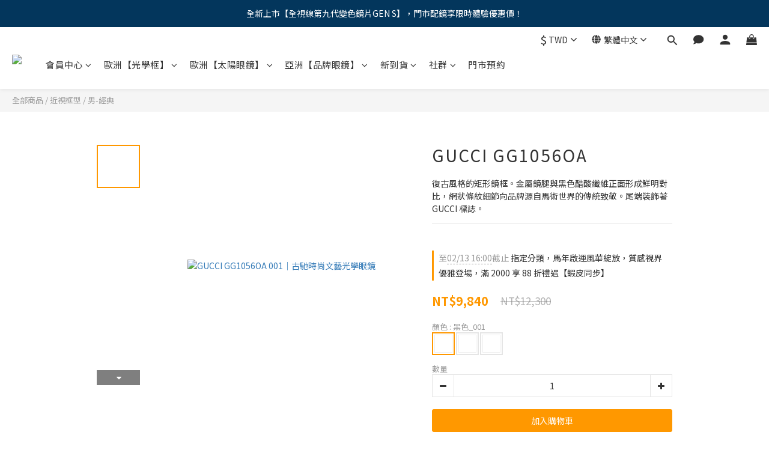

--- FILE ---
content_type: text/html; charset=utf-8
request_url: https://www.sachiko.mobi/products/gucci-gg1056oa
body_size: 105159
content:
<!DOCTYPE html>
<html lang="zh-hant"><head>  <!-- prefetch dns -->
<meta http-equiv="x-dns-prefetch-control" content="on">
<link rel="dns-prefetch" href="https://cdn.shoplineapp.com">
<link rel="preconnect" href="https://cdn.shoplineapp.com" crossorigin>
<link rel="dns-prefetch" href="https://shoplineimg.com">
<link rel="preconnect" href="https://shoplineimg.com">
<link rel="dns-prefetch" href="https://shoplineimg.com">
<link rel="preconnect" href="https://shoplineimg.com" title="image-service-origin">

  <link rel="preload" href="https://cdn.shoplineapp.com/s/javascripts/currencies.js" as="script">




      <link rel="preload" as="image" href="https://shoplineimg.com/545a5d92039055f71d000014/6204b24200b940001125e4c0/800x.webp?source_format=jpg" media="(max-height: 950px)">

<!-- Wrap what we need here -->


<!-- SEO -->
  
    <title ng-non-bindable>GUCCI GG1056OA｜古馳時尚文藝近視眼鏡｜幸子眼鏡</title>

  <meta name="description" content="復古風格的矩形鏡框。金屬鏡腿與黑色醋酸纖維正面形成鮮明對比，網狀條紋細節向品牌源自馬術世界的傳統致敬。尾端裝飾著 GUCCI 標誌。">

    <meta name="keywords" content="GUCCI,GUCCI眼鏡,GUCCI光學眼鏡,古馳眼鏡,GUCCI eyewear,GUCCI 專櫃,古馳光學眼鏡,2021GUCCI,Interlocking G,GUCCI 眼鏡,古馳,GG1056OA,名牌眼鏡,男士眼鏡,古馳 鏡框,古馳 鏡架,台北 名牌眼鏡,古馳 男士,古馳眼鏡,精品眼鏡,買眼鏡,眼鏡評價">



<!-- Meta -->
  

    <meta property="og:title" content="GUCCI GG1056OA｜古馳時尚文藝近視眼鏡｜幸子眼鏡">

  <meta property="og:type" content="product"/>

    <meta property="og:url" content="https://www.sachiko.mobi/products/gucci-gg1056oa">
    <link rel="canonical" href="https://www.sachiko.mobi/products/gucci-gg1056oa">

  <meta property="og:description" content="復古風格的矩形鏡框。金屬鏡腿與黑色醋酸纖維正面形成鮮明對比，網狀條紋細節向品牌源自馬術世界的傳統致敬。尾端裝飾著 GUCCI 標誌。">

    <meta property="og:image" content="https://img.shoplineapp.com/media/image_clips/6204b24200b940001125e4c0/original.jpg?1644474946">
    <meta name="thumbnail" content="https://img.shoplineapp.com/media/image_clips/6204b24200b940001125e4c0/original.jpg?1644474946">

    <meta property="fb:app_id" content="1649604865288957">



    <script type="application/ld+json">
    {"@context":"https://schema.org","@type":"WebSite","name":"幸子眼鏡-Sachiko Optics","url":"https://www.sachiko.mobi"}
    </script>


<!-- locale meta -->


  <meta name="viewport" content="width=device-width, initial-scale=1.0, viewport-fit=cover">
<meta name="mobile-web-app-capable" content="yes">
<meta name="format-detection" content="telephone=no" />
<meta name="google" value="notranslate">

<!-- Shop icon -->
  <link rel="shortcut icon" type="image/png" href="https://img.shoplineapp.com/media/image_clips/58dbc2c472fdc045dd001b2b/original.png?1490797250">




<!--- Site Ownership Data -->
    <meta name="google-site-verification" content="uae0XEsEzXkmqbwCtK-Cb9EXERpJat93vf5lwgZDH3c">
<!--- Site Ownership Data End-->

<!-- Styles -->


        <link rel="stylesheet" media="all" href="https://cdn.shoplineapp.com/assets/lib/bootstrap-3.4.1-4ccbe929d8684c8cc83f72911d02f011655dbd6b146a879612fadcdfa86fa7c7.css" onload="" />

        <link rel="stylesheet" media="print" href="https://cdn.shoplineapp.com/assets/theme_vendor-6eb73ce39fd4a86f966b1ab21edecb479a1d22cae142252ad701407277a4d3be.css" onload="this.media='all'" />


        <link rel="stylesheet" media="print" href="https://cdn.shoplineapp.com/assets/shop-2c8ce8b30f079a0263f27ffd5dfdfce0151366469f06a9a110fb7808a01448e0.css" onload="this.media=&quot;all&quot;" />

            <link rel="stylesheet" media="all" href="https://cdn.shoplineapp.com/assets/v2_themes/ultra_chic/page-product-detail-015b130e51f0ed36464eb1bc00f708ee54234f0f3dece7045cdd667a8c6dc8fb.css" onload="" />


    






  <link rel="stylesheet" media="all" href="https://cdn.shoplineapp.com/packs/css/intl_tel_input-0d9daf73.chunk.css" />








<script type="text/javascript">
  window.mainConfig = JSON.parse('{\"sessionId\":\"\",\"merchantId\":\"545a5d92039055f71d000014\",\"appCoreHost\":\"shoplineapp.com\",\"assetHost\":\"https://cdn.shoplineapp.com/packs/\",\"apiBaseUrl\":\"http://shoplineapp.com\",\"eventTrackApi\":\"https://events.shoplytics.com/api\",\"frontCommonsApi\":\"https://front-commons.shoplineapp.com/api\",\"appendToUrl\":\"\",\"env\":\"production\",\"merchantData\":{\"_id\":\"545a5d92039055f71d000014\",\"addon_limit_enabled\":true,\"base_country_code\":\"TW\",\"base_currency\":{\"id\":\"twd\",\"iso_code\":\"TWD\",\"alternate_symbol\":\"NT$\",\"name\":\"New Taiwan Dollar\",\"symbol_first\":true,\"subunit_to_unit\":1},\"base_currency_code\":\"TWD\",\"beta_feature_keys\":[\"promotions_apply\",\"hide_coupon\",\"promotions_setup\",\"checkout_v2\",\"criteo\"],\"brand_home_url\":\"https://www.sachiko.mobi\",\"checkout_setting\":{\"enable_membership_autocheck\":true,\"enable_subscription_autocheck\":false,\"enforce_user_login_on_checkout\":true},\"current_plan_key\":\"basket\",\"current_theme_key\":\"ultra_chic\",\"delivery_option_count\":9,\"enabled_stock_reminder\":false,\"handle\":\"sachiko\",\"identifier\":\"\",\"instagram_access_token\":\"IGQVJWSzBRWXJ3dDMzemZAzX195M3ZARUWJlY1FuaHRobDQxcE5VTWxJSUhJRkVwMXYwdkh1bmFEUzlSQnRwZAHpnMHZAMNlpyc0NLcmNoZAjhrWXZAVSkc0SUJMSmVtN3loNGU4dXlDUTln\",\"instagram_id\":\"357963942\",\"invoice_activation\":\"inactive\",\"is_image_service_enabled\":true,\"mobile_logo_media_url\":\"https://img.shoplineapp.com/media/image_clips/5a3a6f2059d52418170014da/original.jpg?1513778975\",\"name\":\"幸子眼鏡-Sachiko Optics\",\"order_setting\":{\"invoice_activation\":\"inactive\",\"short_message_activation\":\"inactive\",\"default_out_of_stock_reminder\":true,\"auto_cancel_expired_orders\":false,\"auto_revert_credit\":false,\"enabled_order_auth_expiry\":true,\"enforce_user_login_on_checkout\":true,\"enable_order_split_einvoice_reissue\":false,\"no_duplicate_uniform_invoice\":false,\"hourly_auto_invoice\":false,\"enabled_location_id\":false,\"custom_fields\":[{\"type\":\"text\",\"label\":\"line id\",\"display_type\":\"text_field\",\"name_translations\":{\"zh-hant\":\"Line ID\"},\"hint_translations\":{\"zh-hant\":\"請填入你的Line ID\"},\"field_id\":\"60752e16a5a79b0032a45037\"},{\"type\":\"textarea\",\"label\":\"【提交訂單後，我們將於二日內發貨，如遇週末日或國定假日順延至翌日發貨】\\n● instagram 將不定時發送折扣代『馬』，歡迎來追蹤ig：@sachikoeyes\\n● line@ 將不定時發送折扣代『馬』及促銷活動，歡迎來追蹤ig：@sachiko\\n● 顧客資料內填選度數並非配送的度數，故請務必確認您點選的度數是否正確。\\n● 為更能分享更多您的精采，懇請點擊鏈結 http://bit.ly/2lnaphy 給予我們鼓勵的評分。\\n\\n隱形眼鏡配送警語：\\n● 配戴一般隱形眼鏡須經眼科醫師或合格驗光人員驗光配鏡，定期接受眼科醫師追蹤檢查\\n● 本器材不得逾中文仿單建議之最長配戴時數、不得重覆配戴，於就寢前務必取下，以免感染或潰瘍\\n● 如有不適，應立即就醫\\n● 送單前請詳閱配送條款 http://bit.ly/2eqcjbg \\n\\n會員隱形眼鏡配送服務說明：\\n• 確認在六個月內已至眼科醫療院或驗光所驗配過確實度數，並確認度數屬實。且依專業人員\\u0026產品說明書了解如何正確使用隱形眼鏡，並會定期回診。\\n• 使用【幸子眼鏡】網站前，已至門市檢視過隱形眼鏡產品，方使用該網站的配送服務。\\n• 與【幸子眼鏡】網站就處方訂立買賣契約，透過該網站配送符合處方規格之產品。\\n• 確認提供之資料完全屬實，並接受後續【幸子眼鏡】網站的聯繫確認。\",\"display_type\":\"text_field\",\"name_translations\":{\"zh-hant\":\"【提交訂單後，我們將於二日內發貨，如遇週末日或國定假日順延至翌日發貨】\\n● Instagram 將不定時發送折扣代『馬』，歡迎來追蹤IG：@sachikoeyes\\n● Line@ 將不定時發送折扣代『馬』及促銷活動，歡迎來追蹤IG：@sachiko\\n● 顧客資料內填選度數並非配送的度數，故請務必確認您點選的度數是否正確。\\n● 為更能分享更多您的精采，懇請點擊鏈結 http://bit.ly/2LnAPHY 給予我們鼓勵的評分。\\n\\n隱形眼鏡配送警語：\\n● 配戴一般隱形眼鏡須經眼科醫師或合格驗光人員驗光配鏡，定期接受眼科醫師追蹤檢查\\n● 本器材不得逾中文仿單建議之最長配戴時數、不得重覆配戴，於就寢前務必取下，以免感染或潰瘍\\n● 如有不適，應立即就醫\\n● 送單前請詳閱配送條款 http://bit.ly/2EqcJbg \\n\\n會員隱形眼鏡配送服務說明：\\n• 確認在六個月內已至眼科醫療院或驗光所驗配過確實度數，並確認度數屬實。且依專業人員\\u0026產品說明書了解如何正確使用隱形眼鏡，並會定期回診。\\n• 使用【幸子眼鏡】網站前，已至門市檢視過隱形眼鏡產品，方使用該網站的配送服務。\\n• 與【幸子眼鏡】網站就處方訂立買賣契約，透過該網站配送符合處方規格之產品。\\n• 確認提供之資料完全屬實，並接受後續【幸子眼鏡】網站的聯繫確認。\"}}],\"invoice\":{\"tax_id\":\"\"},\"line_messenging\":{\"status\":\"active\"},\"facebook_messenging\":{\"status\":\"active\"},\"status_update_sms\":{\"status\":\"active\"}},\"payment_method_count\":11,\"product_setting\":{\"enabled_show_member_price\":false,\"enabled_product_review\":true,\"variation_display\":\"swatches\",\"price_range_enabled\":true,\"preorder_add_to_cart_button_display\":\"depend_on_stock\"},\"promotion_setting\":{\"one_coupon_limit_enabled\":true,\"show_promotion_reminder\":true,\"show_coupon\":true,\"multi_order_discount_strategy\":\"order_or_tier_promotion\",\"order_promotions_ignore_exclude_product\":true,\"order_gift_threshold_mode\":\"after_price_discounts\",\"order_free_shipping_threshold_mode\":\"after_all_discounts\",\"category_item_gift_threshold_mode\":\"before_discounts\",\"category_item_free_shipping_threshold_mode\":\"before_discounts\"},\"rollout_keys\":[\"2FA_google_authenticator\",\"3_layer_category\",\"3_layer_navigation\",\"3_layer_variation\",\"711_CB_13countries\",\"711_CB_pickup_TH\",\"711_c2b_report_v2\",\"711_cross_delivery\",\"AdminCancelRecurringSubscription_V1\",\"BasketSynchronizedToITC_V1\",\"MC_WA_Template_Management\",\"MC_manual_order\",\"MO_Apply_Coupon_Code\",\"StaffCanBeDeleted_V1\",\"SummaryStatement_V1\",\"UTM_export\",\"UTM_register\",\"abandoned_cart_notification\",\"add_system_fontstyle\",\"add_to_cart_revamp\",\"addon_products_limit_10\",\"addon_products_limit_unlimited\",\"addon_quantity\",\"address_format_batch2\",\"address_format_jp\",\"address_format_my\",\"address_format_us\",\"address_format_vn\",\"admin_app_extension\",\"admin_clientele_profile\",\"admin_custom_domain\",\"admin_image_service\",\"admin_logistic_bank_account\",\"admin_manual_order\",\"admin_realtime\",\"admin_vietnam_dong\",\"admin_whitelist_ip\",\"adminapp_order_form\",\"adminapp_wa_contacts_list\",\"ads_system_new_tab\",\"adyen_my_sc\",\"affiliate_by_product\",\"affiliate_dashboard\",\"affiliate_kol_report\",\"affiliate_kol_report_appstore\",\"alipay_hk_sc\",\"amazon_product_review\",\"android_pos_agent_clockin_n_out\",\"android_pos_purchase_order_partial_in_storage\",\"android_pos_save_send_receipt\",\"android_pos_v2_force_upgrade_version_1-50-0_date_2025-08-30\",\"app_categories_filtering\",\"app_multiplan\",\"app_subscription_prorated_billing\",\"apply_multi_order_discount\",\"apps_store\",\"apps_store_blog\",\"apps_store_fb_comment\",\"apps_store_wishlist\",\"appstore_free_trial\",\"archive_order_data\",\"archive_order_ui\",\"assign_products_to_category\",\"auth_flow_revamp\",\"auto_credit\",\"auto_credit_notify\",\"auto_credit_percentage\",\"auto_credit_recurring\",\"auto_reply_comment\",\"auto_reply_fb\",\"auto_save_sf_plus_address\",\"auto_suspend_admin\",\"availability_buy_online_pickup_instore\",\"availability_preview_buy_online_pickup_instore\",\"back_in_stock_appstore\",\"back_in_stock_notify\",\"basket_comparising_link_CNY\",\"basket_comparising_link_HKD\",\"basket_comparising_link_TWD\",\"basket_invoice_field\",\"basket_pricing_page_cny\",\"basket_pricing_page_hkd\",\"basket_pricing_page_myr\",\"basket_pricing_page_sgd\",\"basket_pricing_page_thb\",\"basket_pricing_page_twd\",\"basket_pricing_page_usd\",\"basket_pricing_page_vnd\",\"basket_subscription_coupon\",\"basket_subscription_email\",\"bianco_setting\",\"bidding_select_product\",\"bing_ads\",\"birthday_format_v2\",\"block_gtm_for_lighthouse\",\"blog\",\"blog_app\",\"blog_revamp_admin\",\"blog_revamp_admin_category\",\"blog_revamp_doublewrite\",\"blog_revamp_related_products\",\"blog_revamp_shop_category\",\"blog_revamp_singleread\",\"breadcrumb\",\"broadcast_addfilter\",\"broadcast_advanced_filters\",\"broadcast_analytics\",\"broadcast_center\",\"broadcast_clone\",\"broadcast_email_html\",\"broadcast_facebook_template\",\"broadcast_line_template\",\"broadcast_preset_time\",\"broadcast_to_unsubscribers_sms\",\"broadcast_unsubscribe_email\",\"bulk_action_customer\",\"bulk_action_product\",\"bulk_assign_point\",\"bulk_import_multi_lang\",\"bulk_payment_delivery_setting\",\"bulk_printing_labels_711C2C\",\"bulk_update_dynamic_fields\",\"bulk_update_job\",\"bulk_update_new_fields\",\"bulk_update_product_download_with_filter\",\"bulk_update_tag\",\"bulk_update_tag_enhancement\",\"bundle_add_type\",\"bundle_group\",\"bundle_page\",\"bundle_pricing\",\"bundle_promotion_apply_enhancement\",\"bundle_stackable\",\"buy_at_amazon\",\"buy_button\",\"buy_now_button\",\"buyandget_promotion\",\"callback_service\",\"cancel_order_by_customer\",\"cancel_order_by_customer_v2\",\"cart_addon\",\"cart_addon_condition\",\"cart_addon_limit\",\"cart_use_product_service\",\"cart_uuid\",\"category_banner_multiple\",\"category_limit_unlimited\",\"category_sorting\",\"channel_amazon\",\"channel_fb\",\"channel_integration\",\"channel_line\",\"charge_shipping_fee_by_product_qty\",\"chat_widget\",\"chat_widget_facebook\",\"chat_widget_ig\",\"chat_widget_line\",\"chat_widget_livechat\",\"chat_widget_whatsapp\",\"chatbot_card_carousel\",\"chatbot_card_template\",\"chatbot_image_widget\",\"chatbot_keywords_matching\",\"chatbot_welcome_template\",\"checkout_membercheckbox_toggle\",\"checkout_setting\",\"cn_pricing_page_2019\",\"combine_orders_app\",\"comment_list_export\",\"component_h1_tag\",\"connect_new_facebookpage\",\"consolidated_billing\",\"contact_us_mobile\",\"cookie_consent\",\"country_code\",\"coupon_center_back_to_cart\",\"coupon_notification\",\"coupon_v2\",\"create_staff_revamp\",\"credit_amount_condition_hidden\",\"credit_campaign\",\"credit_condition_5_tier_ec\",\"credit_installment_payment_fee_hidden\",\"credit_point_report\",\"credit_point_triggerpoint\",\"crm_email_custom\",\"crm_notify_preview\",\"crm_sms_custom\",\"crm_sms_notify\",\"cross_shop_tracker\",\"custom_css\",\"custom_home_delivery_tw\",\"custom_notify\",\"custom_order_export\",\"customer_advanced_filter\",\"customer_coupon\",\"customer_custom_field_limit_5\",\"customer_data_secure\",\"customer_edit\",\"customer_export_v2\",\"customer_group\",\"customer_group_analysis\",\"customer_group_broadcast\",\"customer_group_filter_p2\",\"customer_group_filter_p3\",\"customer_group_regenerate\",\"customer_group_sendcoupon\",\"customer_group_smartrfm_filter\",\"customer_import_50000_failure_report\",\"customer_import_v2\",\"customer_import_v3\",\"customer_list\",\"customer_new_report\",\"customer_referral\",\"customer_referral_notify\",\"customer_search_match\",\"customer_tag\",\"dashboard_v2\",\"dashboard_v2_revamp\",\"date_picker_v2\",\"deep_link_support_linepay\",\"deep_link_support_payme\",\"deep_search\",\"default_theme_ultrachic\",\"delivery_time\",\"delivery_time_with_quantity\",\"design_submenu\",\"dev_center_app_store\",\"disable_footer_brand\",\"disable_old_upgrade_reminder\",\"domain_applicable\",\"doris_bien_setting\",\"dusk_setting\",\"dynamic_shipping_rate_refactor\",\"ec_order_unlimit\",\"ecpay_expirydate\",\"ecpay_payment_gateway\",\"einvoice_bulk_update\",\"einvoice_edit\",\"einvoice_list_by_day\",\"einvoice_newlogic\",\"email_credit_expire_notify\",\"email_custom\",\"email_member_forget_password_notify\",\"email_member_register_notify\",\"email_order_notify\",\"email_verification\",\"enable_body_script\",\"enable_calculate_api_promotion_apply\",\"enable_calculate_api_promotion_filter\",\"enable_cart_api\",\"enable_cart_service\",\"enable_corejs_splitting\",\"enable_lazysizes_image_tag\",\"enable_new_css_bundle\",\"enable_order_status_callback_revamp_for_promotion\",\"enable_order_status_callback_revamp_for_storefront\",\"enable_promotion_usage_record\",\"enable_shopjs_splitting\",\"enhanced_catalog_feed\",\"exclude_product\",\"exclude_product_v2\",\"execute_shipment_permission\",\"export_inventory_report_v2\",\"express_cart\",\"express_checkout_pages\",\"extend_reminder\",\"external_redeem_coupon\",\"facebook_ads\",\"facebook_dia\",\"facebook_line_promotion_notify\",\"facebook_login\",\"facebook_messenger_subscription\",\"facebook_notify\",\"facebook_pixel_manager\",\"fb_1on1_chat\",\"fb_broadcast\",\"fb_broadcast_sc\",\"fb_broadcast_sc_p2\",\"fb_comment_app\",\"fb_entrance_optimization\",\"fb_feed_unlimit\",\"fb_group\",\"fb_menu\",\"fb_messenger_onetime_notification\",\"fb_multi_category_feed\",\"fb_offline_conversions_api\",\"fb_pixel_matching\",\"fb_pixel_v2\",\"fb_post_management\",\"fb_product_set\",\"fb_quick_signup_link\",\"fb_shop_now_button\",\"fb_ssapi\",\"fb_sub_button\",\"fb_welcome_msg\",\"fbe_oe\",\"fbe_shop\",\"fbe_v2\",\"fbe_v2_edit\",\"feature_alttag_phase1\",\"feature_alttag_phase2\",\"flash_price_campaign\",\"fm_order_receipt\",\"fmt_c2c_newlabel\",\"fmt_revision\",\"footer_brand\",\"footer_builder\",\"footer_builder_new\",\"form_builder\",\"form_builder_access\",\"form_builder_user_management\",\"form_builder_v2_elements\",\"form_builder_v2_receiver\",\"form_builder_v2_report\",\"freeshipping_promotion_condition\",\"get_coupon\",\"get_promotions_by_cart\",\"gift_promotion_condition\",\"gift_shipping_promotion_discount_condition\",\"gifts_limit_10\",\"gifts_limit_unlimited\",\"gmv_revamp\",\"godaddy\",\"google_ads_api\",\"google_ads_manager\",\"google_analytics_4\",\"google_analytics_manager\",\"google_content_api\",\"google_dynamic_remarketing_tag\",\"google_enhanced_conversions\",\"google_preorder_feed\",\"google_product_category_3rdlayer\",\"google_recaptcha\",\"google_remarketing_manager\",\"google_signup_login\",\"google_tag_manager\",\"gp_tw_sc\",\"group_url_bind_post_live\",\"h2_tag_phase1\",\"hct_logistics_bills_report\",\"hidden_product\",\"hidden_product_p2\",\"hide_credit_point_record_balance\",\"hk_pricing_page_2019\",\"hkd_pricing_page_disabled_2020\",\"ig_browser_notify\",\"ig_live\",\"ig_login_entrance\",\"ig_new_api\",\"image_gallery\",\"image_gallery_p2\",\"image_host_by_region\",\"image_limit_100000\",\"image_limit_30000\",\"image_widget_mobile\",\"inbox_manual_order\",\"inbox_send_cartlink\",\"increase_variation_limit\",\"instagram_create_post\",\"instagram_post_sales\",\"instant_order_form\",\"integrated_label_711\",\"integrated_sfexpress\",\"integration_one\",\"inventory_change_reason\",\"inventory_search_v2\",\"job_api_products_export\",\"job_api_user_export\",\"job_product_import\",\"jquery_v3\",\"kingsman_v2_setting\",\"layout_engine_service_kingsman_blogs\",\"layout_engine_service_kingsman_member_center\",\"layout_engine_service_kingsman_pdp\",\"layout_engine_service_kingsman_plp\",\"layout_engine_service_kingsman_promotions\",\"line_1on1_chat\",\"line_abandon_notification\",\"line_ads_tag\",\"line_broadcast\",\"line_ec\",\"line_in_chat_shopping\",\"line_live\",\"line_login\",\"line_login_mobile\",\"line_point_cpa_tag\",\"line_shopping_new_fields\",\"line_signup\",\"live_after_keyword\",\"live_ai_tag_comments\",\"live_announce_bids\",\"live_announce_buyer\",\"live_bidding\",\"live_broadcast_v2\",\"live_bulk_checkoutlink\",\"live_bulk_edit\",\"live_checkout_notification\",\"live_checkout_notification_all\",\"live_checkout_notification_message\",\"live_comment_discount\",\"live_comment_robot\",\"live_create_product_v2\",\"live_crosspost\",\"live_dashboard_product\",\"live_event_discount\",\"live_exclusive_price\",\"live_fb_group\",\"live_fhd_video\",\"live_general_settings\",\"live_group_event\",\"live_host_panel\",\"live_ig_messenger_broadcast\",\"live_ig_product_recommend\",\"live_im_switch\",\"live_keyword_switch\",\"live_line_broadcast\",\"live_line_management\",\"live_line_multidisplay\",\"live_luckydraw_enhancement\",\"live_messenger_broadcast\",\"live_order_block\",\"live_print_advanced\",\"live_product_recommend\",\"live_shopline_announcement\",\"live_shopline_beauty_filter\",\"live_shopline_keyword\",\"live_shopline_product_card\",\"live_shopline_view\",\"live_shopline_view_marquee\",\"live_show_storefront_facebook\",\"live_show_storefront_shopline\",\"live_stream_settings\",\"locale_revamp\",\"lock_cart_sc_product\",\"logistic_bill_v2_711_b2c\",\"logistic_bill_v2_711_c2c\",\"logo_favicon\",\"luckydraw_products\",\"luckydraw_qualification\",\"manual_activation\",\"manual_order\",\"manual_order_7-11\",\"manual_order_ec_to_sc\",\"manually_bind_post\",\"marketing_affiliate\",\"marketing_affiliate_p2\",\"mc-history-instant\",\"mc_711crossborder\",\"mc_ad_tag\",\"mc_assign_message\",\"mc_auto_bind_member\",\"mc_autoreply_cotent\",\"mc_autoreply_question\",\"mc_autoreply_trigger\",\"mc_broadcast\",\"mc_broadcast_v2\",\"mc_bulk_read\",\"mc_chatbot_template\",\"mc_delete_message\",\"mc_edit_cart\",\"mc_history_instant\",\"mc_history_post\",\"mc_im\",\"mc_inbox_autoreply\",\"mc_input_status\",\"mc_instant_notifications\",\"mc_invoicetitle_optional\",\"mc_keyword_autotagging\",\"mc_line_broadcast\",\"mc_line_broadcast_all_friends\",\"mc_line_cart\",\"mc_logistics_hct\",\"mc_logistics_tcat\",\"mc_manage_blacklist\",\"mc_mark_todo\",\"mc_new_menu\",\"mc_phone_tag\",\"mc_reminder_unpaid\",\"mc_reply_pic\",\"mc_setting_message\",\"mc_setting_orderform\",\"mc_shop_message_refactor\",\"mc_smart_advice\",\"mc_sort_waitingtime\",\"mc_sort_waitingtime_new\",\"mc_tw_invoice\",\"media_gcp_upload\",\"member_center_profile_revamp\",\"member_import_notify\",\"member_info_reward\",\"member_info_reward_subscription\",\"member_join_notice\",\"member_password_setup_notify\",\"member_points\",\"member_points_notify\",\"member_price\",\"membership_tier_double_write\",\"membership_tier_notify\",\"membership_tiers\",\"memebr_center_point_credit_revamp\",\"menu_limit_100\",\"menu_limit_unlimited\",\"merchant_automatic_payment_setting\",\"merchant_bills_credits\",\"message_center_v3\",\"message_revamp\",\"mo_remove_discount\",\"mobile_and_email_signup\",\"mobile_signup_p2\",\"modularize_address_format\",\"molpay_credit_card\",\"multi_lang\",\"multicurrency\",\"my_pricing_page_2019\",\"myapp_reauth_alert\",\"myr_pricing_page_disabled_2020\",\"new_app_subscription\",\"new_layout_for_mobile_and_pc\",\"new_onboarding_flow\",\"new_return_management\",\"new_settings_apply_all_promotion\",\"new_signup_flow\",\"new_sinopac_3d\",\"notification_custom_sending_time\",\"npb_theme_philia\",\"npb_widget_font_size_color\",\"ob_revamp\",\"ob_sgstripe\",\"ob_twecpay\",\"oceanpay\",\"old_fbe_removal\",\"onboarding_basketplan\",\"onboarding_handle\",\"one_new_filter\",\"one_page_store\",\"one_page_store_1000\",\"one_page_store_checkout\",\"one_page_store_clone\",\"one_page_store_product_set\",\"online_credit_redemption_toggle\",\"online_store_design\",\"online_store_design_setup_guide_basketplan\",\"open_api_management\",\"order_add_to_cart\",\"order_archive_calculation_revamp_crm_amount\",\"order_archive_calculation_revamp_crm_member\",\"order_archive_product_testing\",\"order_archive_testing\",\"order_archive_testing_crm\",\"order_archive_testing_order_details\",\"order_archive_testing_return_order\",\"order_confirmation_slip_upload\",\"order_custom_field_limit_5\",\"order_custom_notify\",\"order_decoupling_product_revamp\",\"order_discount_stackable\",\"order_export_366day\",\"order_export_v2\",\"order_filter_shipped_date\",\"order_message_broadcast\",\"order_new_source\",\"order_promotion_split\",\"order_search_custom_field\",\"order_search_sku\",\"order_select_across_pages\",\"order_sms_notify\",\"order_split\",\"order_status_non_automation\",\"order_status_tag_color\",\"order_tag\",\"orderemail_new_logic\",\"other_custom_notify\",\"out_of_stock_order\",\"page_builder_revamp\",\"page_builder_revamp_theme_setting\",\"page_builder_revamp_theme_setting_initialized\",\"page_builder_section_cache_enabled\",\"page_builder_widget_accordion\",\"page_builder_widget_blog\",\"page_builder_widget_category\",\"page_builder_widget_collage\",\"page_builder_widget_countdown\",\"page_builder_widget_custom_liquid\",\"page_builder_widget_instagram\",\"page_builder_widget_product_text\",\"page_builder_widget_subscription\",\"page_builder_widget_video\",\"page_limit_unlimited\",\"page_use_product_service\",\"page_view_cache\",\"pakpobox\",\"partial_free_shipping\",\"payme\",\"payment_condition\",\"payment_fee_config\",\"payment_image\",\"payment_slip_notify\",\"paypal_upgrade\",\"pdp_image_lightbox\",\"pdp_image_lightbox_icon\",\"pending_subscription\",\"philia_setting\",\"pickup_remember_store\",\"plp_label_wording\",\"plp_product_seourl\",\"plp_variation_selector\",\"plp_wishlist\",\"point_campaign\",\"point_redeem_to_cash\",\"pos_only_product_settings\",\"pos_retail_store_price\",\"pos_setup_guide_basketplan\",\"post_cancel_connect\",\"post_commerce_stack_comment\",\"post_fanpage_luckydraw\",\"post_fb_group\",\"post_general_setting\",\"post_lock_pd\",\"post_sales_dashboard\",\"postsale_auto_reply\",\"postsale_create_post\",\"postsale_ig_auto_reply\",\"postsales_connect_multiple_posts\",\"preorder_limit\",\"preset_publish\",\"price_discount_label_plp\",\"product_available_time\",\"product_cost_permission\",\"product_feed_info\",\"product_feed_manager_availability\",\"product_feed_revamp\",\"product_index_v2\",\"product_info\",\"product_limit_1000\",\"product_limit_unlimited\",\"product_log_v2\",\"product_page_limit_10\",\"product_quantity_update\",\"product_recommendation_abtesting\",\"product_revamp_doublewrite\",\"product_revamp_singleread\",\"product_review_import\",\"product_review_import_installable\",\"product_review_plp\",\"product_review_reward\",\"product_review_reward_conditions\",\"product_search\",\"product_set_revamp\",\"product_set_show_out_of_stock\",\"product_set_v2_enhancement\",\"product_stock\",\"product_summary\",\"promotion_blacklist\",\"promotion_filter_by_date\",\"promotion_first_purchase\",\"promotion_hour\",\"promotion_limit_10\",\"promotion_limit_100\",\"promotion_limit_unlimited\",\"promotion_minitem\",\"promotion_page\",\"promotion_page_reminder\",\"promotion_page_seo_button\",\"promotion_record_archive_test\",\"promotion_reminder\",\"promotion_revamp_phase1-1\",\"purchase_limit_campaign\",\"quick_answer\",\"recaptcha_reset_pw\",\"redirect_301_settings\",\"rejected_bill_reminder\",\"remove_fblike_sc\",\"repay_cookie\",\"replace_janus_interface\",\"replace_lms_old_oa_interface\",\"reports\",\"revert_credit\",\"revert_credit_p2\",\"revert_credit_status\",\"sales_dashboard\",\"sangria_setting\",\"sc_advanced_keyword\",\"sc_ai_chat_analysis\",\"sc_ai_suggested_reply\",\"sc_alipay_standard\",\"sc_atm\",\"sc_auto_bind_member\",\"sc_autodetect_address\",\"sc_autodetect_paymentslip\",\"sc_autoreply_icebreaker\",\"sc_broadcast_permissions\",\"sc_clearcart\",\"sc_clearcart_all\",\"sc_comment_label\",\"sc_comment_list\",\"sc_conversations_statistics_sunset\",\"sc_download_adminapp\",\"sc_facebook_broadcast\",\"sc_facebook_live\",\"sc_fb_ig_subscription\",\"sc_gpt_chatsummary\",\"sc_gpt_content_generator\",\"sc_gpt_knowledge_base\",\"sc_group_pm_commentid\",\"sc_group_webhook\",\"sc_intercom\",\"sc_keywords\",\"sc_line_live_pl\",\"sc_list_search\",\"sc_live_line\",\"sc_lock_inventory\",\"sc_manual_order\",\"sc_mc_settings\",\"sc_mo_711emap\",\"sc_order_unlimit\",\"sc_outstock_msg\",\"sc_overall_statistics\",\"sc_overall_statistics_api_v3\",\"sc_overall_statistics_v2\",\"sc_pickup\",\"sc_post_feature\",\"sc_product_set\",\"sc_product_variation\",\"sc_sidebar\",\"sc_similar_question_replies\",\"sc_slp_subscription_promotion\",\"sc_standard\",\"sc_store_pickup\",\"sc_wa_contacts_list\",\"sc_wa_message_report\",\"sc_wa_permissions\",\"scheduled_home_page\",\"search_function_image_gallery\",\"security_center\",\"select_all_customer\",\"select_all_inventory\",\"send_coupon_notification\",\"session_expiration_period\",\"setup_guide_basketplan\",\"sfexpress_centre\",\"sfexpress_eflocker\",\"sfexpress_service\",\"sfexpress_store\",\"sg_onboarding_currency\",\"share_cart_link\",\"shop_builder_plp\",\"shop_category_filter\",\"shop_category_filter_bulk_action\",\"shop_product_search_rate_limit\",\"shop_related_recaptcha\",\"shop_template_advanced_setting\",\"shopback_cashback\",\"shopline_captcha\",\"shopline_email_captcha\",\"shopline_product_reviews\",\"shoplytics_api_ordersales_v4\",\"shoplytics_api_psa_wide_table\",\"shoplytics_benchmark\",\"shoplytics_broadcast_api_v3\",\"shoplytics_channel_store_permission\",\"shoplytics_credit_analysis\",\"shoplytics_customer_refactor_api_v3\",\"shoplytics_date_picker_v2\",\"shoplytics_event_realtime_refactor_api_v3\",\"shoplytics_events_api_v3\",\"shoplytics_export_flex\",\"shoplytics_homepage_v2\",\"shoplytics_invoices_api_v3\",\"shoplytics_lite\",\"shoplytics_membership_tier_growth\",\"shoplytics_orders_api_v3\",\"shoplytics_ordersales_v3\",\"shoplytics_payments_api_v3\",\"shoplytics_pro\",\"shoplytics_product_revamp_api_v3\",\"shoplytics_promotions_api_v3\",\"shoplytics_psa_multi_stores_export\",\"shoplytics_psa_sub_categories\",\"shoplytics_rfim_enhancement_v3\",\"shoplytics_session_metrics\",\"shoplytics_staff_api_v3\",\"shoplytics_to_hd\",\"shopping_session_enabled\",\"signin_register_revamp\",\"sitemap_cache_6hr\",\"sitemap_enhance_lang\",\"skya_setting\",\"sl_admin_inventory_count\",\"sl_admin_inventory_transfer\",\"sl_admin_purchase_order\",\"sl_admin_supplier\",\"sl_logistics_bulk_action\",\"sl_logistics_fmt_freeze\",\"sl_logistics_modularize\",\"sl_payment_alipay\",\"sl_payment_cc\",\"sl_payment_standard_v2\",\"sl_payment_type_check\",\"sl_payments_apple_pay\",\"sl_payments_cc_promo\",\"sl_payments_my_cc\",\"sl_payments_my_fpx\",\"sl_payments_sg_cc\",\"sl_payments_tw_cc\",\"sl_pos\",\"sl_pos_SHOPLINE_Payments_tw\",\"sl_pos_admin\",\"sl_pos_admin_cancel_order\",\"sl_pos_admin_delete_order\",\"sl_pos_admin_inventory_transfer\",\"sl_pos_admin_order_archive_testing\",\"sl_pos_admin_purchase_order\",\"sl_pos_admin_register_shift\",\"sl_pos_admin_staff\",\"sl_pos_agent_by_channel\",\"sl_pos_agent_clockin_n_out\",\"sl_pos_agent_performance\",\"sl_pos_android_A4_printer\",\"sl_pos_android_check_cart_items_with_local_db\",\"sl_pos_android_order_reduction\",\"sl_pos_android_receipt_enhancement\",\"sl_pos_app_order_archive_testing\",\"sl_pos_app_transaction_filter_enhance\",\"sl_pos_apps_store\",\"sl_pos_bugfender_log_reduction\",\"sl_pos_bulk_import_update_enhancement\",\"sl_pos_check_duplicate_create_order\",\"sl_pos_claim_coupon\",\"sl_pos_convert_order_to_cart_by_snapshot\",\"sl_pos_credit_redeem\",\"sl_pos_customerID_duplicate_check\",\"sl_pos_customer_info_enhancement\",\"sl_pos_customer_product_preference\",\"sl_pos_customized_price\",\"sl_pos_disable_touchid_unlock\",\"sl_pos_discount\",\"sl_pos_einvoice_alert\",\"sl_pos_einvoice_refactor\",\"sl_pos_feature_permission\",\"sl_pos_force_upgrade_1-109-0\",\"sl_pos_force_upgrade_1-110-1\",\"sl_pos_free_gifts_promotion\",\"sl_pos_from_Swift_to_OC\",\"sl_pos_iOS_A4_printer\",\"sl_pos_iOS_app_transaction_filter_enhance\",\"sl_pos_iOS_cashier_revamp_cart\",\"sl_pos_iOS_cashier_revamp_product_list\",\"sl_pos_iPadOS_version_upgrade_remind_16_0_0\",\"sl_pos_initiate_couchbase\",\"sl_pos_inventory_count\",\"sl_pos_inventory_count_difference_reason\",\"sl_pos_inventory_count_for_selected_products\",\"sl_pos_inventory_feature_module\",\"sl_pos_inventory_transfer_app_can_create_note_date\",\"sl_pos_inventory_transfer_insert_enhancement\",\"sl_pos_inventory_transfer_request\",\"sl_pos_invoice_carrier_scan\",\"sl_pos_invoice_product_name_filter\",\"sl_pos_invoice_swiftUI_revamp\",\"sl_pos_invoice_toast_show\",\"sl_pos_ios_receipt_info_enhancement\",\"sl_pos_ios_small_label_enhancement\",\"sl_pos_ios_version_upgrade_remind\",\"sl_pos_itc\",\"sl_pos_logo_terms_and_condition\",\"sl_pos_member_points\",\"sl_pos_member_price\",\"sl_pos_multiple_payments\",\"sl_pos_new_report_customer_analysis\",\"sl_pos_new_report_daily_payment_methods\",\"sl_pos_new_report_overview\",\"sl_pos_new_report_product_preorder\",\"sl_pos_new_report_transaction_detail\",\"sl_pos_no_minimum_age\",\"sl_pos_one_einvoice_setting\",\"sl_pos_order_reduction\",\"sl_pos_order_refactor_admin\",\"sl_pos_order_upload_using_pos_service\",\"sl_pos_partial_return\",\"sl_pos_password_setting_refactor\",\"sl_pos_payment\",\"sl_pos_payment_method_picture\",\"sl_pos_payment_method_prioritized_and_hidden\",\"sl_pos_payoff_preorder\",\"sl_pos_pin_products\",\"sl_pos_price_by_channel\",\"sl_pos_product_add_to_cart_refactor\",\"sl_pos_product_set\",\"sl_pos_product_variation_ui\",\"sl_pos_promotion\",\"sl_pos_promotion_by_channel\",\"sl_pos_purchase_order_onlinestore\",\"sl_pos_purchase_order_partial_in_storage\",\"sl_pos_receipt_enhancement\",\"sl_pos_receipt_information\",\"sl_pos_receipt_preorder_return_enhancement\",\"sl_pos_receipt_setting_by_channel\",\"sl_pos_receipt_swiftUI_revamp\",\"sl_pos_register_shift\",\"sl_pos_report_shoplytics_psi\",\"sl_pos_revert_credit\",\"sl_pos_save_send_receipt\",\"sl_pos_shopline_payment_invoice_new_flow\",\"sl_pos_show_coupon\",\"sl_pos_stock_refactor\",\"sl_pos_supplier_refactor\",\"sl_pos_terminal_bills\",\"sl_pos_terminal_settlement\",\"sl_pos_terminal_tw\",\"sl_pos_toast_revamp\",\"sl_pos_transaction_conflict\",\"sl_pos_transaction_view_admin\",\"sl_pos_transfer_onlinestore\",\"sl_pos_updated_at_10\",\"sl_pos_user_permission\",\"sl_pos_variation_setting_refactor\",\"sl_purchase_order_search_create_enhancement\",\"slp_bank_promotion\",\"slp_product_subscription\",\"slp_remember_credit_card\",\"slp_swap\",\"smart_omo_appstore\",\"smart_omo_credits\",\"smart_omo_customer_tag_note\",\"smart_omo_express_cart\",\"smart_omo_points\",\"smart_omo_redeem_coupon\",\"smart_omo_send_coupon\",\"smart_omo_show_coupon\",\"smart_product_recommendation\",\"smart_product_recommendation_plus\",\"smart_product_recommendation_regular\",\"smart_recommended_related_products\",\"sms_broadcast\",\"sms_custom\",\"sms_with_shop_name\",\"social_channel_revamp\",\"social_channel_user\",\"social_name_in_order\",\"sort_out_of_stock_products_last\",\"split_order_applied_creditpoint\",\"sso_lang_th\",\"sso_lang_vi\",\"staff_elasticsearch\",\"staff_limit_5\",\"staff_limit_unlimited\",\"staff_service_migration\",\"static_resource_host_by_region\",\"stop_slp_approvedemail\",\"store_crm_pwa\",\"store_pick_up\",\"store_referral_export_import\",\"store_referral_setting\",\"storefront_app_extension\",\"storefront_return\",\"stripe_3d_secure\",\"stripe_3ds_cny\",\"stripe_3ds_hkd\",\"stripe_3ds_myr\",\"stripe_3ds_sgd\",\"stripe_3ds_thb\",\"stripe_3ds_usd\",\"stripe_3ds_vnd\",\"stripe_google_pay\",\"stripe_payment_intents\",\"stripe_radar\",\"stripe_subscription_my_account\",\"structured_data\",\"studio_livestream\",\"sub_sgstripe\",\"subscription_config_edit\",\"subscription_config_edit_delivery_payment\",\"subscription_currency\",\"subscription_order_expire_notify\",\"subscription_order_notify\",\"subscription_product\",\"subscription_promotion\",\"tappay_3D_secure\",\"tappay_sdk_v2_3_2\",\"tappay_sdk_v3\",\"tax_inclusive_setting\",\"taxes_settings\",\"tcat_711pickup_sl_logisitics\",\"tcat_logistics_bills_report\",\"tcat_newlabel\",\"th_pricing_page_2020\",\"thb_pricing_page_disabled_2020\",\"theme_bianco\",\"theme_doris_bien\",\"theme_kingsman_v2\",\"theme_level_3\",\"theme_sangria\",\"theme_ultrachic\",\"thirdparty_login_ui_revamp\",\"tier_birthday_credit\",\"tier_member_points\",\"tier_member_price\",\"tier_reward_app_availability\",\"tier_reward_app_p2\",\"tier_reward_credit\",\"tnc-checkbox\",\"toggle_mobile_category\",\"tw_app_shopback_cashback\",\"tw_fm_sms\",\"tw_pricing_page_2019\",\"tw_stripe_subscription\",\"twd_pricing_page_disabled_2020\",\"uc_integration\",\"uc_v2_endpoints\",\"ultra_setting\",\"unified_admin\",\"use_ngram_for_order_search\",\"user_center_social_channel\",\"user_credits\",\"variant_image_selector\",\"variant_saleprice_cost_weight\",\"variation_label_swatches\",\"varm_setting\",\"vn_pricing_page_2020\",\"vnd_pricing_page_disabled_2020\",\"wa_broadcast_customer_group\",\"wa_system_template\",\"wa_template_custom_content\",\"whatsapp_accept_marketing\",\"whatsapp_catalog\",\"whatsapp_extension\",\"whatsapp_order_form\",\"whatsapp_orderstatus_toggle\",\"wishlist_app\",\"yahoo_dot\",\"youtube_live_shopping\",\"zotabox_installable\"],\"shop_default_home_url\":\"https://sachiko.shoplineapp.com\",\"shop_status\":\"open\",\"show_sold_out\":false,\"sl_payment_merchant_id\":\"1654585211079501824\",\"supported_languages\":[\"en\",\"zh-hant\"],\"tags\":[\"fashion\"],\"time_zone\":\"Asia/Taipei\",\"updated_at\":\"2026-02-01T01:32:26.247Z\",\"user_setting\":{\"_id\":\"55ca514a69702d34dfc80d00\",\"created_at\":\"2015-08-11T19:47:22.131Z\",\"data\":{\"general_fields\":[{\"type\":\"gender\",\"options\":{\"order\":{\"include\":\"true\",\"required\":\"false\"},\"signup\":{\"include\":\"true\",\"required\":\"false\"},\"profile\":{\"include\":\"true\",\"required\":\"false\"}}},{\"type\":\"birthday\",\"options\":{\"order\":{\"include\":\"true\",\"required\":\"false\"},\"signup\":{\"include\":\"true\",\"required\":\"true\"},\"profile\":{\"include\":\"true\",\"required\":\"false\"}}}],\"minimum_age_limit\":\"13\",\"custom_fields\":[{\"type\":\"text\",\"name_translations\":{\"zh-hant\":\"公司全名抬頭\"},\"hint_translations\":{\"zh-hant\":\"\"},\"options\":{\"order\":{\"include\":\"true\",\"required\":\"false\"},\"signup\":{\"include\":\"true\",\"required\":\"false\"},\"profile\":{\"include\":\"true\",\"required\":\"false\"}},\"field_id\":\"61726588e19986003c4311ac\"},{\"type\":\"text\",\"name_translations\":{\"zh-hant\":\"公司統一編號\"},\"options\":{\"order\":{\"include\":\"true\",\"required\":\"false\"},\"signup\":{\"include\":\"true\",\"required\":\"false\"},\"profile\":{\"include\":\"true\",\"required\":\"false\"}},\"field_id\":\"61726588e19986003c4311ad\"}],\"facebook_login\":{\"status\":\"active\",\"app_id\":\"1649604865288957\"},\"enable_facebook_comment\":{\"status\":\"active\"},\"facebook_comment\":\"\",\"line_login\":{\"status\":\"active\"},\"recaptcha_signup\":{\"status\":\"false\",\"site_key\":\"\"},\"email_verification\":{\"status\":\"false\"},\"login_with_verification\":{\"status\":\"false\"},\"upgrade_reminder\":{\"status\":\"active\"},\"enable_member_point\":true,\"enable_user_credit\":true,\"birthday_credit\":{\"sms\":{\"status\":\"active\"},\"email\":{\"status\":\"inactive\"}},\"signup_method\":\"email_and_mobile\",\"sms_verification\":{\"status\":\"true\",\"supported_countries\":[\"*\"]},\"member_info_reward\":{\"enabled\":false,\"coupons\":{\"enabled\":false}},\"send_birthday_credit_period\":\"monthly\"},\"item_type\":\"\",\"key\":\"users\",\"name\":null,\"owner_id\":\"545a5d92039055f71d000014\",\"owner_type\":\"Merchant\",\"publish_status\":\"published\",\"status\":\"active\",\"updated_at\":\"2023-11-01T08:41:10.305Z\",\"value\":null}},\"localeData\":{\"loadedLanguage\":{\"name\":\"繁體中文\",\"code\":\"zh-hant\"},\"supportedLocales\":[{\"name\":\"English\",\"code\":\"en\"},{\"name\":\"繁體中文\",\"code\":\"zh-hant\"}]},\"currentUser\":null,\"themeSettings\":{\"hover\":\"swanky.tint\",\"background_pattern\":\"boxed.girlystripes\",\"categories_collapsed\":true,\"image_fill\":true,\"is_multicurrency_enabled\":true,\"category_page\":\"24\",\"mobile_categories_collapsed\":true,\"show_promotions_on_product\":true,\"enabled_quick_cart\":true,\"opens_in_new_tab\":true,\"enabled_wish_list\":false,\"hide_share_buttons\":true,\"hide_language_selector\":false,\"goto_top\":true,\"mobile_categories_removed\":false,\"enabled_sort_by_sold\":true,\"buy_now_button\":{\"enabled\":false,\"color\":\"fb7813\"},\"plp_wishlist\":true,\"plp_variation_selector\":{\"enabled\":true,\"show_variation\":1},\"messages_enabled\":true,\"hide_languages\":\"\",\"page_background\":\"FFFFFF\",\"page_text\":\"333333\",\"page_text_link\":\"3493fb\",\"announcement_background\":\"03365c\",\"announcement_text\":\"ffffff\",\"header_background\":\"ffffff\",\"header_text\":\"333333\",\"header_icon\":\"333333\",\"primary_background\":\"ff9800\",\"primary_text\":\"ffffff\",\"buy_now_background\":\"ff9800\",\"buy_now_text\":\"ffffff\",\"product_promotion_label_background\":\"ff9800\",\"product_promotion_label_text\":\"FFFFFF\",\"footer_background\":\"FFFFFF\",\"footer_text\":\"333333\",\"footer_icon\":\"333333\",\"copyright_background\":\"F7F7F7\",\"copyright_text\":\"999999\",\"font_title\":\"Noto Sans\",\"font_size_title\":\"1\",\"font_paragraph\":\"Noto Sans\",\"font_size_paragraph\":\"1\",\"variation_image_style\":\"square\",\"variation_image_size\":\"md\",\"variation_image_selector_enabled\":true,\"variation_image_selector_variation\":1,\"product_name_align\":\"center\",\"product_custom_label_style\":\"rounded-rectangle\",\"show_products_total\":false,\"enable_gdpr_cookies_banner\":false,\"updated_with_new_page_builder\":true},\"isMultiCurrencyEnabled\":true,\"features\":{\"plans\":{\"free\":{\"member_price\":false,\"cart_addon\":false,\"google_analytics_ecommerce\":false,\"membership\":false,\"shopline_logo\":true,\"user_credit\":{\"manaul\":false,\"auto\":false},\"variant_image_selector\":false},\"standard\":{\"member_price\":false,\"cart_addon\":false,\"google_analytics_ecommerce\":false,\"membership\":false,\"shopline_logo\":true,\"user_credit\":{\"manaul\":false,\"auto\":false},\"variant_image_selector\":false},\"starter\":{\"member_price\":false,\"cart_addon\":false,\"google_analytics_ecommerce\":false,\"membership\":false,\"shopline_logo\":true,\"user_credit\":{\"manaul\":false,\"auto\":false},\"variant_image_selector\":false},\"pro\":{\"member_price\":false,\"cart_addon\":false,\"google_analytics_ecommerce\":false,\"membership\":false,\"shopline_logo\":false,\"user_credit\":{\"manaul\":false,\"auto\":false},\"variant_image_selector\":false},\"business\":{\"member_price\":false,\"cart_addon\":false,\"google_analytics_ecommerce\":true,\"membership\":true,\"shopline_logo\":false,\"user_credit\":{\"manaul\":false,\"auto\":false},\"facebook_comments_plugin\":true,\"variant_image_selector\":false},\"basic\":{\"member_price\":false,\"cart_addon\":false,\"google_analytics_ecommerce\":false,\"membership\":false,\"shopline_logo\":false,\"user_credit\":{\"manaul\":false,\"auto\":false},\"variant_image_selector\":false},\"basic2018\":{\"member_price\":false,\"cart_addon\":false,\"google_analytics_ecommerce\":false,\"membership\":false,\"shopline_logo\":true,\"user_credit\":{\"manaul\":false,\"auto\":false},\"variant_image_selector\":false},\"sc\":{\"member_price\":false,\"cart_addon\":false,\"google_analytics_ecommerce\":true,\"membership\":false,\"shopline_logo\":true,\"user_credit\":{\"manaul\":false,\"auto\":false},\"facebook_comments_plugin\":true,\"facebook_chat_plugin\":true,\"variant_image_selector\":false},\"advanced\":{\"member_price\":false,\"cart_addon\":false,\"google_analytics_ecommerce\":true,\"membership\":false,\"shopline_logo\":false,\"user_credit\":{\"manaul\":false,\"auto\":false},\"facebook_comments_plugin\":true,\"facebook_chat_plugin\":true,\"variant_image_selector\":false},\"premium\":{\"member_price\":true,\"cart_addon\":true,\"google_analytics_ecommerce\":true,\"membership\":true,\"shopline_logo\":false,\"user_credit\":{\"manaul\":true,\"auto\":true},\"google_dynamic_remarketing\":true,\"facebook_comments_plugin\":true,\"facebook_chat_plugin\":true,\"wish_list\":true,\"facebook_messenger_subscription\":true,\"product_feed\":true,\"express_checkout\":true,\"variant_image_selector\":true},\"enterprise\":{\"member_price\":true,\"cart_addon\":true,\"google_analytics_ecommerce\":true,\"membership\":true,\"shopline_logo\":false,\"user_credit\":{\"manaul\":true,\"auto\":true},\"google_dynamic_remarketing\":true,\"facebook_comments_plugin\":true,\"facebook_chat_plugin\":true,\"wish_list\":true,\"facebook_messenger_subscription\":true,\"product_feed\":true,\"express_checkout\":true,\"variant_image_selector\":true},\"crossborder\":{\"member_price\":true,\"cart_addon\":true,\"google_analytics_ecommerce\":true,\"membership\":true,\"shopline_logo\":false,\"user_credit\":{\"manaul\":true,\"auto\":true},\"google_dynamic_remarketing\":true,\"facebook_comments_plugin\":true,\"facebook_chat_plugin\":true,\"wish_list\":true,\"facebook_messenger_subscription\":true,\"product_feed\":true,\"express_checkout\":true,\"variant_image_selector\":true},\"o2o\":{\"member_price\":true,\"cart_addon\":true,\"google_analytics_ecommerce\":true,\"membership\":true,\"shopline_logo\":false,\"user_credit\":{\"manaul\":true,\"auto\":true},\"google_dynamic_remarketing\":true,\"facebook_comments_plugin\":true,\"facebook_chat_plugin\":true,\"wish_list\":true,\"facebook_messenger_subscription\":true,\"product_feed\":true,\"express_checkout\":true,\"subscription_product\":true,\"variant_image_selector\":true}}},\"requestCountry\":\"US\",\"trackerEventData\":{\"Product ID\":\"6160049a048ea60023aa1482\"},\"isRecaptchaEnabled\":false,\"isRecaptchaEnterprise\":true,\"recaptchaEnterpriseSiteKey\":\"6LeMcv0hAAAAADjAJkgZLpvEiuc6migO0KyLEadr\",\"recaptchaEnterpriseCheckboxSiteKey\":\"6LfQVEEoAAAAAAzllcvUxDYhfywH7-aY52nsJ2cK\",\"recaptchaSiteKey\":\"6LeMcv0hAAAAADjAJkgZLpvEiuc6migO0KyLEadr\",\"currencyData\":{\"supportedCurrencies\":[{\"name\":\"$ HKD\",\"symbol\":\"$\",\"iso_code\":\"hkd\"},{\"name\":\"P MOP\",\"symbol\":\"P\",\"iso_code\":\"mop\"},{\"name\":\"¥ CNY\",\"symbol\":\"¥\",\"iso_code\":\"cny\"},{\"name\":\"$ TWD\",\"symbol\":\"$\",\"iso_code\":\"twd\"},{\"name\":\"$ USD\",\"symbol\":\"$\",\"iso_code\":\"usd\"},{\"name\":\"$ SGD\",\"symbol\":\"$\",\"iso_code\":\"sgd\"},{\"name\":\"€ EUR\",\"symbol\":\"€\",\"iso_code\":\"eur\"},{\"name\":\"$ AUD\",\"symbol\":\"$\",\"iso_code\":\"aud\"},{\"name\":\"£ GBP\",\"symbol\":\"£\",\"iso_code\":\"gbp\"},{\"name\":\"₱ PHP\",\"symbol\":\"₱\",\"iso_code\":\"php\"},{\"name\":\"RM MYR\",\"symbol\":\"RM\",\"iso_code\":\"myr\"},{\"name\":\"฿ THB\",\"symbol\":\"฿\",\"iso_code\":\"thb\"},{\"name\":\"د.إ AED\",\"symbol\":\"د.إ\",\"iso_code\":\"aed\"},{\"name\":\"¥ JPY\",\"symbol\":\"¥\",\"iso_code\":\"jpy\"},{\"name\":\"$ BND\",\"symbol\":\"$\",\"iso_code\":\"bnd\"},{\"name\":\"₩ KRW\",\"symbol\":\"₩\",\"iso_code\":\"krw\"},{\"name\":\"Rp IDR\",\"symbol\":\"Rp\",\"iso_code\":\"idr\"},{\"name\":\"₫ VND\",\"symbol\":\"₫\",\"iso_code\":\"vnd\"},{\"name\":\"$ CAD\",\"symbol\":\"$\",\"iso_code\":\"cad\"}],\"requestCountryCurrencyCode\":\"TWD\"},\"previousUrl\":\"\",\"checkoutLandingPath\":\"/cart\",\"webpSupported\":true,\"pageType\":\"products-show\",\"paypalCnClientId\":\"AYVtr8kMzEyRCw725vQM_-hheFyo1FuWeaup4KPSvU1gg44L-NG5e2PNcwGnMo2MLCzGRg4eVHJhuqBP\",\"efoxPayVersion\":\"1.0.60\",\"universalPaymentSDKUrl\":\"https://cdn.myshopline.com\",\"shoplinePaymentCashierSDKUrl\":\"https://cdn.myshopline.com/pay/paymentElement/1.7.1/index.js\",\"shoplinePaymentV2Env\":\"prod\",\"shoplinePaymentGatewayEnv\":\"prod\",\"currentPath\":\"/products/gucci-gg1056oa\",\"isExceedCartLimitation\":null,\"familyMartEnv\":\"prod\",\"familyMartConfig\":{\"cvsname\":\"familymart.shoplineapp.com\"},\"familyMartFrozenConfig\":{\"cvsname\":\"familymartfreeze.shoplineapp.com\",\"cvslink\":\"https://familymartfreeze.shoplineapp.com/familymart_freeze_callback\",\"emap\":\"https://ecmfme.map.com.tw/ReceiveOrderInfo.aspx\"},\"pageIdentifier\":\"product_detail\",\"staticResourceHost\":\"https://static.shoplineapp.com/\",\"facebookAppId\":\"467428936681900\",\"facebookSdkVersion\":\"v2.7\",\"criteoAccountId\":null,\"criteoEmail\":null,\"shoplineCaptchaEnv\":\"prod\",\"shoplineCaptchaPublicKey\":\"MIGfMA0GCSqGSIb3DQEBAQUAA4GNADCBiQKBgQCUXpOVJR72RcVR8To9lTILfKJnfTp+f69D2azJDN5U9FqcZhdYfrBegVRKxuhkwdn1uu6Er9PWV4Tp8tRuHYnlU+U72NRpb0S3fmToXL3KMKw/4qu2B3EWtxeh/6GPh3leTvMteZpGRntMVmJCJdS8PY1CG0w6QzZZ5raGKXQc2QIDAQAB\",\"defaultBlockedSmsCountries\":\"PS,MG,KE,AO,KG,UG,AZ,ZW,TJ,NG,GT,DZ,BD,BY,AF,LK,MA,EH,MM,EG,LV,OM,LT,UA,RU,KZ,KH,LY,ML,MW,IR,EE\"}');
</script>

  <script
    src="https://browser.sentry-cdn.com/6.8.0/bundle.tracing.min.js"
    integrity="sha384-PEpz3oi70IBfja8491RPjqj38s8lBU9qHRh+tBurFb6XNetbdvlRXlshYnKzMB0U"
    crossorigin="anonymous"
    defer
  ></script>
  <script
    src="https://browser.sentry-cdn.com/6.8.0/captureconsole.min.js"
    integrity="sha384-FJ5n80A08NroQF9DJzikUUhiCaQT2rTIYeJyHytczDDbIiejfcCzBR5lQK4AnmVt"
    crossorigin="anonymous"
    defer
  ></script>

<script>
  function sriOnError (event) {
    if (window.Sentry) window.Sentry.captureException(event);

    var script = document.createElement('script');
    var srcDomain = new URL(this.src).origin;
    script.src = this.src.replace(srcDomain, '');
    if (this.defer) script.setAttribute("defer", "defer");
    document.getElementsByTagName('head')[0].insertBefore(script, null);
  }
</script>

<script>window.lazySizesConfig={},Object.assign(window.lazySizesConfig,{lazyClass:"sl-lazy",loadingClass:"sl-lazyloading",loadedClass:"sl-lazyloaded",preloadClass:"sl-lazypreload",errorClass:"sl-lazyerror",iframeLoadMode:"1",loadHidden:!1});</script>
<script>!function(e,t){var a=t(e,e.document,Date);e.lazySizes=a,"object"==typeof module&&module.exports&&(module.exports=a)}("undefined"!=typeof window?window:{},function(e,t,a){"use strict";var n,i;if(function(){var t,a={lazyClass:"lazyload",loadedClass:"lazyloaded",loadingClass:"lazyloading",preloadClass:"lazypreload",errorClass:"lazyerror",autosizesClass:"lazyautosizes",fastLoadedClass:"ls-is-cached",iframeLoadMode:0,srcAttr:"data-src",srcsetAttr:"data-srcset",sizesAttr:"data-sizes",minSize:40,customMedia:{},init:!0,expFactor:1.5,hFac:.8,loadMode:2,loadHidden:!0,ricTimeout:0,throttleDelay:125};for(t in i=e.lazySizesConfig||e.lazysizesConfig||{},a)t in i||(i[t]=a[t])}(),!t||!t.getElementsByClassName)return{init:function(){},cfg:i,noSupport:!0};var s,o,r,l,c,d,u,f,m,y,h,z,g,v,p,C,b,A,E,_,w,M,N,x,L,W,S,B,T,F,R,D,k,H,O,P,$,q,I,U,j,G,J,K,Q,V=t.documentElement,X=e.HTMLPictureElement,Y="addEventListener",Z="getAttribute",ee=e[Y].bind(e),te=e.setTimeout,ae=e.requestAnimationFrame||te,ne=e.requestIdleCallback,ie=/^picture$/i,se=["load","error","lazyincluded","_lazyloaded"],oe={},re=Array.prototype.forEach,le=function(e,t){return oe[t]||(oe[t]=new RegExp("(\\s|^)"+t+"(\\s|$)")),oe[t].test(e[Z]("class")||"")&&oe[t]},ce=function(e,t){le(e,t)||e.setAttribute("class",(e[Z]("class")||"").trim()+" "+t)},de=function(e,t){var a;(a=le(e,t))&&e.setAttribute("class",(e[Z]("class")||"").replace(a," "))},ue=function(e,t,a){var n=a?Y:"removeEventListener";a&&ue(e,t),se.forEach(function(a){e[n](a,t)})},fe=function(e,a,i,s,o){var r=t.createEvent("Event");return i||(i={}),i.instance=n,r.initEvent(a,!s,!o),r.detail=i,e.dispatchEvent(r),r},me=function(t,a){var n;!X&&(n=e.picturefill||i.pf)?(a&&a.src&&!t[Z]("srcset")&&t.setAttribute("srcset",a.src),n({reevaluate:!0,elements:[t]})):a&&a.src&&(t.src=a.src)},ye=function(e,t){return(getComputedStyle(e,null)||{})[t]},he=function(e,t,a){for(a=a||e.offsetWidth;a<i.minSize&&t&&!e._lazysizesWidth;)a=t.offsetWidth,t=t.parentNode;return a},ze=(l=[],c=r=[],d=function(){var e=c;for(c=r.length?l:r,s=!0,o=!1;e.length;)e.shift()();s=!1},u=function(e,a){s&&!a?e.apply(this,arguments):(c.push(e),o||(o=!0,(t.hidden?te:ae)(d)))},u._lsFlush=d,u),ge=function(e,t){return t?function(){ze(e)}:function(){var t=this,a=arguments;ze(function(){e.apply(t,a)})}},ve=function(e){var t,n=0,s=i.throttleDelay,o=i.ricTimeout,r=function(){t=!1,n=a.now(),e()},l=ne&&o>49?function(){ne(r,{timeout:o}),o!==i.ricTimeout&&(o=i.ricTimeout)}:ge(function(){te(r)},!0);return function(e){var i;(e=!0===e)&&(o=33),t||(t=!0,(i=s-(a.now()-n))<0&&(i=0),e||i<9?l():te(l,i))}},pe=function(e){var t,n,i=99,s=function(){t=null,e()},o=function(){var e=a.now()-n;e<i?te(o,i-e):(ne||s)(s)};return function(){n=a.now(),t||(t=te(o,i))}},Ce=(_=/^img$/i,w=/^iframe$/i,M="onscroll"in e&&!/(gle|ing)bot/.test(navigator.userAgent),N=0,x=0,L=0,W=-1,S=function(e){L--,(!e||L<0||!e.target)&&(L=0)},B=function(e){return null==E&&(E="hidden"==ye(t.body,"visibility")),E||!("hidden"==ye(e.parentNode,"visibility")&&"hidden"==ye(e,"visibility"))},T=function(e,a){var n,i=e,s=B(e);for(p-=a,A+=a,C-=a,b+=a;s&&(i=i.offsetParent)&&i!=t.body&&i!=V;)(s=(ye(i,"opacity")||1)>0)&&"visible"!=ye(i,"overflow")&&(n=i.getBoundingClientRect(),s=b>n.left&&C<n.right&&A>n.top-1&&p<n.bottom+1);return s},R=ve(F=function(){var e,a,s,o,r,l,c,d,u,y,z,_,w=n.elements;if(n.extraElements&&n.extraElements.length>0&&(w=Array.from(w).concat(n.extraElements)),(h=i.loadMode)&&L<8&&(e=w.length)){for(a=0,W++;a<e;a++)if(w[a]&&!w[a]._lazyRace)if(!M||n.prematureUnveil&&n.prematureUnveil(w[a]))q(w[a]);else if((d=w[a][Z]("data-expand"))&&(l=1*d)||(l=x),y||(y=!i.expand||i.expand<1?V.clientHeight>500&&V.clientWidth>500?500:370:i.expand,n._defEx=y,z=y*i.expFactor,_=i.hFac,E=null,x<z&&L<1&&W>2&&h>2&&!t.hidden?(x=z,W=0):x=h>1&&W>1&&L<6?y:N),u!==l&&(g=innerWidth+l*_,v=innerHeight+l,c=-1*l,u=l),s=w[a].getBoundingClientRect(),(A=s.bottom)>=c&&(p=s.top)<=v&&(b=s.right)>=c*_&&(C=s.left)<=g&&(A||b||C||p)&&(i.loadHidden||B(w[a]))&&(m&&L<3&&!d&&(h<3||W<4)||T(w[a],l))){if(q(w[a]),r=!0,L>9)break}else!r&&m&&!o&&L<4&&W<4&&h>2&&(f[0]||i.preloadAfterLoad)&&(f[0]||!d&&(A||b||C||p||"auto"!=w[a][Z](i.sizesAttr)))&&(o=f[0]||w[a]);o&&!r&&q(o)}}),k=ge(D=function(e){var t=e.target;t._lazyCache?delete t._lazyCache:(S(e),ce(t,i.loadedClass),de(t,i.loadingClass),ue(t,H),fe(t,"lazyloaded"))}),H=function(e){k({target:e.target})},O=function(e,t){var a=e.getAttribute("data-load-mode")||i.iframeLoadMode;0==a?e.contentWindow.location.replace(t):1==a&&(e.src=t)},P=function(e){var t,a=e[Z](i.srcsetAttr);(t=i.customMedia[e[Z]("data-media")||e[Z]("media")])&&e.setAttribute("media",t),a&&e.setAttribute("srcset",a)},$=ge(function(e,t,a,n,s){var o,r,l,c,d,u;(d=fe(e,"lazybeforeunveil",t)).defaultPrevented||(n&&(a?ce(e,i.autosizesClass):e.setAttribute("sizes",n)),r=e[Z](i.srcsetAttr),o=e[Z](i.srcAttr),s&&(c=(l=e.parentNode)&&ie.test(l.nodeName||"")),u=t.firesLoad||"src"in e&&(r||o||c),d={target:e},ce(e,i.loadingClass),u&&(clearTimeout(y),y=te(S,2500),ue(e,H,!0)),c&&re.call(l.getElementsByTagName("source"),P),r?e.setAttribute("srcset",r):o&&!c&&(w.test(e.nodeName)?O(e,o):e.src=o),s&&(r||c)&&me(e,{src:o})),e._lazyRace&&delete e._lazyRace,de(e,i.lazyClass),ze(function(){var t=e.complete&&e.naturalWidth>1;u&&!t||(t&&ce(e,i.fastLoadedClass),D(d),e._lazyCache=!0,te(function(){"_lazyCache"in e&&delete e._lazyCache},9)),"lazy"==e.loading&&L--},!0)}),q=function(e){if(!e._lazyRace){var t,a=_.test(e.nodeName),n=a&&(e[Z](i.sizesAttr)||e[Z]("sizes")),s="auto"==n;(!s&&m||!a||!e[Z]("src")&&!e.srcset||e.complete||le(e,i.errorClass)||!le(e,i.lazyClass))&&(t=fe(e,"lazyunveilread").detail,s&&be.updateElem(e,!0,e.offsetWidth),e._lazyRace=!0,L++,$(e,t,s,n,a))}},I=pe(function(){i.loadMode=3,R()}),j=function(){m||(a.now()-z<999?te(j,999):(m=!0,i.loadMode=3,R(),ee("scroll",U,!0)))},{_:function(){z=a.now(),n.elements=t.getElementsByClassName(i.lazyClass),f=t.getElementsByClassName(i.lazyClass+" "+i.preloadClass),ee("scroll",R,!0),ee("resize",R,!0),ee("pageshow",function(e){if(e.persisted){var a=t.querySelectorAll("."+i.loadingClass);a.length&&a.forEach&&ae(function(){a.forEach(function(e){e.complete&&q(e)})})}}),e.MutationObserver?new MutationObserver(R).observe(V,{childList:!0,subtree:!0,attributes:!0}):(V[Y]("DOMNodeInserted",R,!0),V[Y]("DOMAttrModified",R,!0),setInterval(R,999)),ee("hashchange",R,!0),["focus","mouseover","click","load","transitionend","animationend"].forEach(function(e){t[Y](e,R,!0)}),/d$|^c/.test(t.readyState)?j():(ee("load",j),t[Y]("DOMContentLoaded",R),te(j,2e4)),n.elements.length?(F(),ze._lsFlush()):R()},checkElems:R,unveil:q,_aLSL:U=function(){3==i.loadMode&&(i.loadMode=2),I()}}),be=(J=ge(function(e,t,a,n){var i,s,o;if(e._lazysizesWidth=n,n+="px",e.setAttribute("sizes",n),ie.test(t.nodeName||""))for(s=0,o=(i=t.getElementsByTagName("source")).length;s<o;s++)i[s].setAttribute("sizes",n);a.detail.dataAttr||me(e,a.detail)}),K=function(e,t,a){var n,i=e.parentNode;i&&(a=he(e,i,a),(n=fe(e,"lazybeforesizes",{width:a,dataAttr:!!t})).defaultPrevented||(a=n.detail.width)&&a!==e._lazysizesWidth&&J(e,i,n,a))},{_:function(){G=t.getElementsByClassName(i.autosizesClass),ee("resize",Q)},checkElems:Q=pe(function(){var e,t=G.length;if(t)for(e=0;e<t;e++)K(G[e])}),updateElem:K}),Ae=function(){!Ae.i&&t.getElementsByClassName&&(Ae.i=!0,be._(),Ce._())};return te(function(){i.init&&Ae()}),n={cfg:i,autoSizer:be,loader:Ce,init:Ae,uP:me,aC:ce,rC:de,hC:le,fire:fe,gW:he,rAF:ze}});</script>
  <script>!function(e){window.slShadowDomCreate=window.slShadowDomCreate?window.slShadowDomCreate:e}(function(){"use strict";var e="data-shadow-status",t="SL-SHADOW-CONTENT",o={init:"init",complete:"complete"},a=function(e,t,o){if(e){var a=function(e){if(e&&e.target&&e.srcElement)for(var t=e.target||e.srcElement,a=e.currentTarget;t!==a;){if(t.matches("a")){var n=t;e.delegateTarget=n,o.apply(n,[e])}t=t.parentNode}};e.addEventListener(t,a)}},n=function(e){window.location.href.includes("is_preview=2")&&a(e,"click",function(e){e.preventDefault()})},r=function(a){if(a instanceof HTMLElement){var r=!!a.shadowRoot,i=a.previousElementSibling,s=i&&i.tagName;if(!a.getAttribute(e))if(s==t)if(r)console.warn("SL shadow dom warning: The root is aready shadow root");else a.setAttribute(e,o.init),a.attachShadow({mode:"open"}).appendChild(i),n(i),a.slUpdateLazyExtraElements&&a.slUpdateLazyExtraElements(),a.setAttribute(e,o.complete);else console.warn("SL shadow dom warning: The shadow content does not match shadow tag name")}else console.warn("SL shadow dom warning: The root is not HTMLElement")};try{document.querySelectorAll("sl-shadow-root").forEach(function(e){r(e)})}catch(e){console.warn("createShadowDom warning:",e)}});</script>
  <script>!function(){if(window.lazySizes){var e="."+(window.lazySizesConfig?window.lazySizesConfig.lazyClass:"sl-lazy");void 0===window.lazySizes.extraElements&&(window.lazySizes.extraElements=[]),HTMLElement.prototype.slUpdateLazyExtraElements=function(){var n=[];this.shadowRoot&&(n=Array.from(this.shadowRoot.querySelectorAll(e))),n=n.concat(Array.from(this.querySelectorAll(e)));var t=window.lazySizes.extraElements;return 0===n.length||(t&&t.length>0?window.lazySizes.extraElements=t.concat(n):window.lazySizes.extraElements=n,window.lazySizes.loader.checkElems(),this.shadowRoot.addEventListener("lazyloaded",function(e){var n=window.lazySizes.extraElements;if(n&&n.length>0){var t=n.filter(function(n){return n!==e.target});t.length>0?window.lazySizes.extraElements=t:delete window.lazySizes.extraElements}})),n}}else console.warn("Lazysizes warning: window.lazySizes is undefined")}();</script>

  <script src="https://cdn.shoplineapp.com/s/javascripts/currencies.js" defer></script>



<script>
  function generateGlobalSDKObserver(variableName, options = {}) {
    const { isLoaded = (sdk) => !!sdk } = options;
    return {
      [variableName]: {
        funcs: [],
        notify: function() {
          while (this.funcs.length > 0) {
            const func = this.funcs.shift();
            func(window[variableName]);
          }
        },
        subscribe: function(func) {
          if (isLoaded(window[variableName])) {
            func(window[variableName]);
          } else {
            this.funcs.push(func);
          }
          const unsubscribe = function () {
            const index = this.funcs.indexOf(func);
            if (index > -1) {
              this.funcs.splice(index, 1);
            }
          };
          return unsubscribe.bind(this);
        },
      },
    };
  }

  window.globalSDKObserver = Object.assign(
    {},
    generateGlobalSDKObserver('grecaptcha', { isLoaded: function(sdk) { return sdk && sdk.render }}),
    generateGlobalSDKObserver('FB'),
  );
</script>

<style>
  :root {

          --category-page: 24;
            --page-background: #FFFFFF;
            --page-background-h: 0;
            --page-background-s: 0%;
            --page-background-l: 100%;
            --page-text: #333333;
            --page-text-h: 0;
            --page-text-s: 0%;
            --page-text-l: 20%;
            --page-text-link: #3493fb;
            --page-text-link-h: 211;
            --page-text-link-s: 96%;
            --page-text-link-l: 59%;
            --announcement-background: #03365c;
            --announcement-background-h: 206;
            --announcement-background-s: 94%;
            --announcement-background-l: 19%;
            --announcement-text: #ffffff;
            --announcement-text-h: 0;
            --announcement-text-s: 0%;
            --announcement-text-l: 100%;
            --header-background: #ffffff;
            --header-background-h: 0;
            --header-background-s: 0%;
            --header-background-l: 100%;
            --header-text: #333333;
            --header-text-h: 0;
            --header-text-s: 0%;
            --header-text-l: 20%;
            --header-icon: #333333;
            --header-icon-h: 0;
            --header-icon-s: 0%;
            --header-icon-l: 20%;
            --primary-background: #ff9800;
            --primary-background-h: 36;
            --primary-background-s: 100%;
            --primary-background-l: 50%;
            --primary-text: #ffffff;
            --primary-text-h: 0;
            --primary-text-s: 0%;
            --primary-text-l: 100%;
            --buy-now-background: #ff9800;
            --buy-now-background-h: 36;
            --buy-now-background-s: 100%;
            --buy-now-background-l: 50%;
            --buy-now-text: #ffffff;
            --buy-now-text-h: 0;
            --buy-now-text-s: 0%;
            --buy-now-text-l: 100%;
            --product-promotion-label-background: #ff9800;
            --product-promotion-label-background-h: 36;
            --product-promotion-label-background-s: 100%;
            --product-promotion-label-background-l: 50%;
            --product-promotion-label-text: #FFFFFF;
            --product-promotion-label-text-h: 0;
            --product-promotion-label-text-s: 0%;
            --product-promotion-label-text-l: 100%;
            --footer-background: #FFFFFF;
            --footer-background-h: 0;
            --footer-background-s: 0%;
            --footer-background-l: 100%;
            --footer-text: #333333;
            --footer-text-h: 0;
            --footer-text-s: 0%;
            --footer-text-l: 20%;
            --footer-icon: #333333;
            --footer-icon-h: 0;
            --footer-icon-s: 0%;
            --footer-icon-l: 20%;
            --copyright-background: #F7F7F7;
            --copyright-background-h: 0;
            --copyright-background-s: 0%;
            --copyright-background-l: 97%;
            --copyright-text: #999999;
            --copyright-text-h: 0;
            --copyright-text-s: 0%;
            --copyright-text-l: 60%;
            --font-title: "Noto Sans TC", var(--system-sans);

          --font-size-title: 1;
            --font-paragraph: "Noto Sans TC", var(--system-sans);

          --font-size-paragraph: 1;
          --variation-image-style: square;
          --variation-image-size: md;

    --cookie-consent-popup-z-index: 1000;
  }
</style>

<script type="text/javascript">
(function(e,t,s,c,n,o,p){e.shoplytics||((p=e.shoplytics=function(){
p.exec?p.exec.apply(p,arguments):p.q.push(arguments)
}).v='2.0',p.q=[],(n=t.createElement(s)).async=!0,
n.src=c,(o=t.getElementsByTagName(s)[0]).parentNode.insertBefore(n,o))
})(window,document,'script','https://cdn.shoplytics.com/js/shoplytics-tracker/latest/shoplytics-tracker.js');
shoplytics('init', 'shop', {
  register: {"merchant_id":"545a5d92039055f71d000014","language":"zh-hant"}
});

// for facebook login redirect
if (location.hash === '#_=_') {
  history.replaceState(null, document.title, location.toString().replace(/#_=_$/, ''));
}

function SidrOptions(options) {
  if (options === undefined) { options = {}; }
  this.side = options.side || 'left';
  this.speed = options.speed || 200;
  this.name = options.name;
  this.onOpen = options.onOpen || angular.noop;
  this.onClose = options.onClose || angular.noop;
}
window.SidrOptions = SidrOptions;

window.resizeImages = function(element) {
  var images = (element || document).getElementsByClassName("sl-lazy-image")
  var styleRegex = /background\-image:\ *url\(['"]?(https\:\/\/shoplineimg.com\/[^'"\)]*)+['"]?\)/

  for (var i = 0; i < images.length; i++) {
    var image = images[i]
    try {
      var src = image.getAttribute('src') || image.getAttribute('style').match(styleRegex)[1]
    } catch(e) {
      continue;
    }
    var setBySrc, head, tail, width, height;
    try {
      if (!src) { throw 'Unknown source' }

      setBySrc = !!image.getAttribute('src') // Check if it's setting the image url by "src" or "style"
      var urlParts = src.split("?"); // Fix issue that the size pattern can be in external image url
      var result = urlParts[0].match(/(.*)\/(\d+)?x?(\d+)?(.*)/) // Extract width and height from url (e.g. 1000x1000), putting the rest into head and tail for repackaging back
      head = result[1]
      tail = result[4]
      width = parseInt(result[2], 10);
      height = parseInt(result[3], 10);

      if (!!((width || height) && head != '') !== true) { throw 'Invalid image source'; }
    } catch(e) {
      if (typeof e !== 'string') { console.error(e) }
      continue;
    }

    var segment = parseInt(image.getAttribute('data-resizing-segment') || 200, 10)
    var scale = window.devicePixelRatio > 1 ? 2 : 1

    // Resize by size of given element or image itself
    var refElement = image;
    if (image.getAttribute('data-ref-element')) {
      var selector = image.getAttribute('data-ref-element');
      if (selector.indexOf('.') === 0) {
        refElement = document.getElementsByClassName(image.getAttribute('data-ref-element').slice(1))[0]
      } else {
        refElement = document.getElementById(image.getAttribute('data-ref-element'))
      }
    }
    var offsetWidth = refElement.offsetWidth;
    var offsetHeight = refElement.offsetHeight;
    var refWidth = image.getAttribute('data-max-width') ? Math.min(parseInt(image.getAttribute('data-max-width')), offsetWidth) : offsetWidth;
    var refHeight = image.getAttribute('data-max-height') ? Math.min(parseInt(image.getAttribute('data-max-height')), offsetHeight) : offsetHeight;

    // Get desired size based on view, segment and screen scale
    var resizedWidth = isNaN(width) === false ? Math.ceil(refWidth * scale / segment) * segment : undefined
    var resizedHeight = isNaN(height) === false ? Math.ceil(refHeight * scale / segment) * segment : undefined

    if (resizedWidth || resizedHeight) {
      var newSrc = head + '/' + ((resizedWidth || '') + 'x' + (resizedHeight || '')) + (tail || '') + '?';
      for (var j = 1; j < urlParts.length; j++) { newSrc += urlParts[j]; }
      if (newSrc !== src) {
        if (setBySrc) {
          image.setAttribute('src', newSrc);
        } else {
          image.setAttribute('style', image.getAttribute('style').replace(styleRegex, 'background-image:url('+newSrc+')'));
        }
        image.dataset.size = (resizedWidth || '') + 'x' + (resizedHeight || '');
      }
    }
  }
}

let createDeferredPromise = function() {
  let deferredRes, deferredRej;
  let deferredPromise = new Promise(function(res, rej) {
    deferredRes = res;
    deferredRej = rej;
  });
  deferredPromise.resolve = deferredRes;
  deferredPromise.reject = deferredRej;
  return deferredPromise;
}

// For app extension sdk
window.APP_EXTENSION_SDK_ANGULAR_JS_LOADED = createDeferredPromise();
  window.runTaskInIdle = function runTaskInIdle(task) {
    try {
      if (!task) return;
      task();
    } catch (err) {
      console.error(err);
    }
  }

window.runTaskQueue = function runTaskQueue(queue) {
  if (!queue || queue.length === 0) return;

  const task = queue.shift();
  window.runTaskInIdle(task);

  window.runTaskQueue(queue);
}


window.addEventListener('DOMContentLoaded', function() {

app.value('mainConfig', window.mainConfig);


app.value('flash', {
});

app.value('flash_data', {});
app.constant('imageServiceEndpoint', 'https\:\/\/shoplineimg.com/')
app.constant('staticImageHost', 'static.shoplineapp.com/web')
app.constant('staticResourceHost', 'https://static.shoplineapp.com/')
app.constant('FEATURES_LIMIT', JSON.parse('{\"disable_image_service\":false,\"product_variation_limit\":400,\"paypal_spb_checkout\":false,\"mini_fast_checkout\":false,\"fast_checkout_qty\":false,\"buynow_checkout\":false,\"blog_category\":false,\"blog_post_page_limit\":false,\"shop_category_filter\":true,\"stripe_card_hk\":false,\"bulk_update_tag\":true,\"dynamic_shipping_rate_refactor\":true,\"promotion_reminder\":true,\"promotion_page_reminder\":true,\"modularize_address_format\":true,\"point_redeem_to_cash\":true,\"fb_login_integration\":false,\"product_summary\":true,\"plp_wishlist\":true,\"ec_order_unlimit\":true,\"sc_order_unlimit\":true,\"inventory_search_v2\":true,\"sc_lock_inventory\":true,\"crm_notify_preview\":true,\"plp_variation_selector\":true,\"category_banner_multiple\":true,\"order_confirmation_slip_upload\":true,\"tier_upgrade_v2\":false,\"plp_label_wording\":true,\"order_search_custom_field\":true,\"ig_browser_notify\":true,\"ig_browser_disabled\":false,\"send_product_tag_to_shop\":false,\"ads_system_new_tab\":true,\"payment_image\":true,\"sl_logistics_bulk_action\":true,\"disable_orderconfirmation_mail\":false,\"payment_slip_notify\":true,\"product_set_child_products_limit\":20,\"product_set_limit\":-1,\"sl_payments_hk_promo\":false,\"domain_redirect_ec2\":false,\"affiliate_kol_report\":true,\"applepay_newebpay\":false,\"atm_newebpay\":false,\"cvs_newebpay\":false,\"ec_fast_checkout\":false,\"checkout_setting\":true,\"omise_payment\":false,\"member_password_setup_notify\":true,\"membership_tier_notify\":true,\"auto_credit_notify\":true,\"customer_referral_notify\":true,\"member_points_notify\":true,\"member_import_notify\":true,\"crm_sms_custom\":true,\"crm_email_custom\":true,\"customer_group\":true,\"tier_auto_downgrade\":false,\"scheduled_home_page\":true,\"sc_wa_contacts_list\":true,\"broadcast_to_unsubscribers_sms\":true,\"sc_post_feature\":true,\"google_product_category_3rdlayer\":true,\"purchase_limit_campaign\":true,\"order_item_name_edit\":false,\"block_analytics_request\":false,\"subscription_order_notify\":true,\"fb_domain_verification\":false,\"disable_html5mode\":false,\"einvoice_edit\":true,\"order_search_sku\":true,\"cancel_order_by_customer_v2\":true,\"storefront_pdp_enhancement\":false,\"storefront_plp_enhancement\":false,\"storefront_adv_enhancement\":false,\"product_cost_permission\":true,\"promotion_first_purchase\":true,\"block_gtm_for_lighthouse\":true,\"use_critical_css_liquid\":false,\"flash_price_campaign\":true,\"inventory_change_reason\":true,\"ig_login_entrance\":true,\"contact_us_mobile\":true,\"sl_payment_hk_alipay\":false,\"3_layer_variation\":true,\"einvoice_tradevan\":false,\"order_add_to_cart\":true,\"order_new_source\":true,\"einvoice_bulk_update\":true,\"molpay_alipay_tng\":false,\"fastcheckout_add_on\":false,\"plp_product_seourl\":true,\"country_code\":true,\"sc_keywords\":true,\"bulk_printing_labels_711C2C\":true,\"search_function_image_gallery\":true,\"social_channel_user\":true,\"sc_overall_statistics\":true,\"product_main_images_limit\":12,\"order_custom_notify\":true,\"new_settings_apply_all_promotion\":true,\"new_order_label_711b2c\":false,\"payment_condition\":true,\"store_pick_up\":true,\"other_custom_notify\":true,\"crm_sms_notify\":true,\"sms_custom\":true,\"product_set_revamp\":true,\"charge_shipping_fee_by_product_qty\":true,\"whatsapp_extension\":true,\"new_live_selling\":false,\"tier_member_points\":true,\"fb_broadcast_sc_p2\":true,\"fb_entrance_optimization\":true,\"shopback_cashback\":true,\"bundle_add_type\":true,\"google_ads_api\":true,\"google_analytics_4\":true,\"customer_group_smartrfm_filter\":true,\"shopper_app_entrance\":false,\"enable_cart_service\":true,\"store_crm_pwa\":true,\"store_referral_export_import\":true,\"store_referral_setting\":true,\"delivery_time_with_quantity\":true,\"tier_reward_app_installation\":false,\"tier_reward_app_availability\":true,\"stop_slp_approvedemail\":true,\"google_content_api\":true,\"buy_online_pickup_instore\":false,\"subscription_order_expire_notify\":true,\"payment_octopus\":false,\"payment_hide_hk\":false,\"line_ads_tag\":true,\"get_coupon\":true,\"coupon_notification\":true,\"payme_single_key_migration\":false,\"fb_bdapi\":false,\"mc_sort_waitingtime_new\":true,\"disable_itc\":false,\"sl_payment_alipay\":true,\"sl_pos_sg_gst_on_receipt\":false,\"buyandget_promotion\":true,\"line_login_mobile\":true,\"vulnerable_js_upgrade\":false,\"replace_janus_interface\":true,\"enable_calculate_api_promotion_filter\":true,\"combine_orders\":false,\"tier_reward_app_p2\":true,\"slp_remember_credit_card\":true,\"subscription_promotion\":true,\"lock_cart_sc_product\":true,\"extend_reminder\":true,\"customer_search_match\":true,\"slp_product_subscription\":true,\"customer_group_sendcoupon\":true,\"sl_payments_apple_pay\":true,\"apply_multi_order_discount\":true,\"enable_calculate_api_promotion_apply\":true,\"product_revamp_doublewrite\":true,\"tcat_711pickup_emap\":false,\"page_builder_widget_blog\":true,\"page_builder_widget_accordion\":true,\"page_builder_widget_category\":true,\"page_builder_widget_instagram\":true,\"page_builder_widget_custom_liquid\":true,\"page_builder_widget_product_text\":true,\"page_builder_widget_subscription\":true,\"page_builder_widget_video\":true,\"page_builder_widget_collage\":true,\"npb_theme_sangria\":false,\"npb_theme_philia\":true,\"npb_theme_bianco\":false,\"line_point_cpa_tag\":true,\"affiliate_by_product\":true,\"order_select_across_pages\":true,\"page_builder_widget_count_down\":false,\"deep_link_support_payme\":true,\"deep_link_support_linepay\":true,\"split_order_applied_creditpoint\":true,\"product_review_reward\":true,\"rounding_to_one_decimal\":false,\"disable_image_service_lossy_compression\":false,\"order_status_non_automation\":true,\"member_info_reward\":true,\"order_discount_stackable\":true,\"enable_cart_api\":true,\"product_revamp_singleread\":true,\"deep_search\":true,\"new_plp_initialized\":false,\"shop_builder_plp\":true,\"old_fbe_removal\":true,\"fbig_shop_disabled\":false,\"repay_cookie\":true,\"gift_promotion_condition\":true,\"blog_revamp_singleread\":true,\"blog_revamp_doublewrite\":true,\"credit_condition_tier_limit\":5,\"credit_condition_5_tier_ec\":true,\"credit_condition_50_tier_ec\":false,\"return_order_revamp\":false,\"expand_sku_on_plp\":false,\"sl_pos_shopline_payment_invoice_new_flow\":true,\"cart_uuid\":true,\"credit_campaign_tier\":{\"active_campaign_limit\":-1,\"condition_limit\":3},\"promotion_page\":true,\"bundle_page\":true,\"bulk_update_tag_enhancement\":true,\"use_ngram_for_order_search\":true,\"notification_custom_sending_time\":true,\"promotion_by_platform\":false,\"product_feed_revamp\":true,\"one_page_store\":true,\"one_page_store_limit\":1000,\"one_page_store_clone\":true,\"header_content_security_policy\":false,\"product_set_child_products_required_quantity_limit\":50,\"blog_revamp_admin\":true,\"blog_revamp_posts_limit\":3000,\"blog_revamp_admin_category\":true,\"blog_revamp_shop_category\":true,\"blog_revamp_categories_limit\":10,\"blog_revamp_related_products\":true,\"product_feed_manager\":false,\"product_feed_manager_availability\":true,\"checkout_membercheckbox_toggle\":true,\"youtube_accounting_linking\":false,\"crowdfunding_app\":false,\"prevent_duplicate_orders_tempfix\":false,\"product_review_plp\":true,\"product_attribute_tag_awoo\":false,\"sl_pos_customer_info_enhancement\":true,\"sl_pos_customer_product_preference\":true,\"sl_pos_payment_method_prioritized_and_hidden\":true,\"sl_pos_payment_method_picture\":true,\"facebook_line_promotion_notify\":true,\"sl_admin_purchase_order\":true,\"sl_admin_inventory_transfer\":true,\"sl_admin_supplier\":true,\"sl_admin_inventory_count\":true,\"shopline_captcha\":true,\"shopline_email_captcha\":true,\"layout_engine_service_kingsman_plp\":true,\"layout_engine_service_kingsman_pdp\":true,\"layout_engine_service_kingsman_promotions\":true,\"layout_engine_service_kingsman_blogs\":true,\"layout_engine_service_kingsman_member_center\":true,\"layout_engine_service_varm_plp\":false,\"layout_engine_service_varm_pdp\":false,\"layout_engine_service_varm_promotions\":false,\"layout_engine_service_varm_blogs\":false,\"layout_engine_service_varm_member_center\":false,\"2026_pdp_revamp_mobile_abtesting\":false,\"smart_product_recommendation\":true,\"one_page_store_product_set\":true,\"page_use_product_service\":true,\"price_discount_label_plp\":true,\"pdp_image_lightbox\":true,\"advanced_menu_app\":false,\"smart_product_recommendation_plus\":true,\"sitemap_cache_6hr\":true,\"sitemap_enhance_lang\":true,\"security_center\":true,\"freeshipping_promotion_condition\":true,\"gift_shipping_promotion_discount_condition\":true,\"order_decoupling_product_revamp\":true,\"enable_shopjs_splitting\":true,\"enable_body_script\":true,\"enable_corejs_splitting\":true,\"member_info_reward_subscription\":true,\"session_expiration_period\":true,\"point_campaign\":true,\"online_credit_redemption_toggle\":true,\"shoplytics_payments_api_v3\":true,\"shoplytics_staff_api_v3\":true,\"shoplytics_invoices_api_v3\":true,\"shoplytics_broadcast_api_v3\":true,\"enable_promotion_usage_record\":true,\"archive_order_ui\":true,\"archive_order_data\":true,\"order_archive_calculation_revamp_crm_amount\":true,\"order_archive_calculation_revamp_crm_member\":true,\"subscription_config_edit_delivery_payment\":true,\"one_page_store_checkout\":true,\"cart_use_product_service\":true,\"order_export_366day\":true,\"promotion_record_archive_test\":true,\"order_archive_testing_return_order\":true,\"order_archive_testing_order_details\":true,\"order_archive_testing\":true,\"promotion_page_seo_button\":true,\"order_archive_testing_crm\":true,\"order_archive_product_testing\":true,\"shoplytics_customer_refactor_api_v3\":true,\"shoplytics_session_metrics\":true,\"product_set_v2_enhancement\":true,\"customer_import_50000_failure_report\":true,\"manual_order_ec_to_sc\":true,\"group_url_bind_post_live\":true,\"shoplytics_product_revamp_api_v3\":true,\"shoplytics_event_realtime_refactor_api_v3\":true,\"shoplytics_ordersales_v3\":true,\"payment_fee_config\":true,\"subscription_config_edit\":true,\"affiliate_dashboard\":true,\"export_inventory_report_v2\":true,\"fb_offline_conversions_api\":true,\"member_center_profile_revamp\":true,\"youtube_live_shopping\":true,\"enable_new_css_bundle\":true,\"broadcast_preset_time\":true,\"email_custom\":true,\"social_channel_revamp\":true,\"memebr_center_point_credit_revamp\":true,\"customer_data_secure\":true,\"coupon_v2\":true,\"tcat_711pickup_sl_logisitics\":true,\"customer_export_v2\":true,\"shoplytics_channel_store_permission\":true,\"customer_group_analysis\":true,\"slp_bank_promotion\":true,\"google_preorder_feed\":true,\"replace_lms_old_oa_interface\":true,\"bulk_update_job\":true,\"custom_home_delivery_tw\":true,\"birthday_format_v2\":true,\"preorder_limit\":true,\"mobile_and_email_signup\":true,\"exclude_product_v2\":true,\"smart_omo_customer_tag_note\":true,\"credit_point_report\":true,\"sl_payments_cc_promo\":true,\"user_center_social_channel\":true,\"enable_lazysizes_image_tag\":true,\"whatsapp_accept_marketing\":true,\"line_live\":true,\"smart_omo_points\":true,\"smart_omo_credits\":true,\"credit_campaign\":true,\"credit_point_triggerpoint\":true,\"smart_omo_redeem_coupon\":true,\"smart_omo_send_coupon\":true,\"smart_omo_show_coupon\":true,\"send_coupon_notification\":true,\"external_redeem_coupon\":true,\"711_CB_pickup_TH\":true,\"cookie_consent\":true,\"smart_omo_express_cart\":true,\"customer_group_regenerate\":true,\"customer_group_filter_p3\":true,\"customer_group_filter_p2\":true,\"page_builder_revamp_theme_setting_initialized\":true,\"page_builder_revamp_theme_setting\":true,\"page_builder_revamp\":true,\"customer_group_broadcast\":true,\"partial_free_shipping\":true,\"broadcast_addfilter\":true,\"social_name_in_order\":true,\"admin_app_extension\":true,\"fb_group\":true,\"fb_broadcast_sc\":true,\"711_CB_13countries\":true,\"sl_payment_type_check\":true,\"sl_payment_standard_v2\":true,\"shop_category_filter_bulk_action\":true,\"einvoice_list_by_day\":true,\"bulk_action_product\":true,\"bulk_action_customer\":true,\"pos_only_product_settings\":true,\"tax_inclusive_setting\":true,\"one_new_filter\":true,\"order_tag\":true,\"out_of_stock_order\":true,\"cross_shop_tracker\":true,\"sl_logistics_modularize\":true,\"fbe_shop\":true,\"sc_manual_order\":true,\"sc_sidebar\":true,\"fb_multi_category_feed\":true,\"credit_amount_condition_hidden\":true,\"credit_installment_payment_fee_hidden\":true,\"sc_facebook_live\":true,\"category_sorting\":true,\"dashboard_v2_revamp\":true,\"customer_tag\":true,\"customer_coupon\":true,\"bulk_assign_point\":true,\"locale_revamp\":true,\"facebook_notify\":true,\"stripe_payment_intents\":true,\"customer_edit\":true,\"fbe_v2_edit\":true,\"payment\":{\"oceanpay\":true,\"sl_payment\":true,\"payme\":true,\"sl_logistics_fmt_freeze\":true,\"stripe_google_pay\":true},\"fb_pixel_v2\":true,\"fb_feed_unlimit\":true,\"customer_referral\":true,\"fb_product_set\":true,\"message_center_v3\":true,\"email_credit_expire_notify\":true,\"enhanced_catalog_feed\":true,\"theme_level\":3,\"chatbot_keywords_matching\":true,\"dusk_setting\":true,\"varm_setting\":true,\"skya_setting\":true,\"philia_setting\":true,\"theme_doris_bien\":true,\"theme_bianco\":true,\"theme_sangria\":true,\"preset_publish\":true,\"membership_tiers\":5,\"cart_addon_condition\":true,\"chatbot_image_widget\":true,\"chatbot_card_carousel\":true,\"uc_v2_endpoints\":true,\"uc_integration\":true,\"member_price\":true,\"revert_credit\":true,\"buy_now_button\":true,\"blog\":true,\"reports\":true,\"custom_css\":true,\"multicurrency\":true,\"chatbot_welcome_template\":true,\"smart_recommended_related_products\":true,\"order_custom_field_limit\":5,\"sl_payments_my_cc\":true,\"sl_payments_tw_cc\":true,\"sl_payments_sg_cc\":true,\"sl_payments_my_fpx\":true,\"sl_payment_cc\":true,\"express_cart\":true,\"chatbot_card_template\":true,\"customer_custom_field_limit\":5,\"sfexpress_centre\":true,\"sfexpress_store\":true,\"sfexpress_service\":true,\"sfexpress_eflocker\":true,\"product_page_limit\":-1,\"gifts_limit\":-1,\"disable_old_upgrade_reminder\":true,\"image_limit\":100000,\"domain_applicable\":true,\"share_cart_link\":true,\"exclude_product\":true,\"cancel_order_by_customer\":true,\"storefront_return\":true,\"admin_manual_order\":true,\"fbe_v2\":true,\"promotion_limit\":-1,\"th_pricing_page_2020\":true,\"shoplytics_to_hd\":true,\"stripe_subscription_my_account\":true,\"user_credit\":{\"manual\":true},\"google_recaptcha\":true,\"order_settings\":{\"line_ec\":true},\"product_feed_info\":true,\"disable_footer_brand\":true,\"footer_brand\":true,\"design\":{\"logo_favicon\":true,\"shop_template_advanced_setting\":true},\"fb_ssapi\":true,\"user_settings\":{\"facebook_login\":true},\"fb_quick_signup_link\":true,\"design_submenu\":true,\"vn_pricing_page_2020\":true,\"line_signup\":true,\"google_signup_login\":true,\"toggle_mobile_category\":true,\"online_store_design\":true,\"tcat_newlabel\":true,\"auto_reply_fb\":true,\"ig_new_api\":true,\"google_ads_manager\":true,\"facebook_pixel_manager\":true,\"bing_ads\":true,\"google_remarketing_manager\":true,\"google_analytics_manager\":true,\"yahoo_dot\":true,\"google_tag_manager\":true,\"order_split\":true,\"line_in_chat_shopping\":true,\"cart_addon\":true,\"enable_cart_addon_item\":true,\"studio_livestream\":true,\"fb_shop_now_button\":true,\"dashboard_v2\":true,\"711_cross_delivery\":true,\"product_log_v2\":true,\"integration_one\":true,\"fb_1on1_chat\":true,\"line_1on1_chat\":true,\"admin_custom_domain\":true,\"facebook_ads\":true,\"product_info\":true,\"product_stock\":true,\"hidden_product_p2\":true,\"channel_integration\":true,\"sl_logistics_fmt_freeze\":true,\"sl_pos_admin_order_archive_testing\":true,\"sl_pos_receipt_preorder_return_enhancement\":true,\"sl_pos_receipt_setting_by_channel\":true,\"sl_pos_purchase_order_onlinestore\":true,\"sl_pos_inventory_count_for_selected_products\":true,\"sl_pos_credit_redeem\":true,\"sl_pos_receipt_information\":true,\"sl_pos_android_A4_printer\":true,\"sl_pos_iOS_A4_printer\":true,\"sl_pos_pin_products\":true,\"sl_pos_price_by_channel\":true,\"sl_pos_terminal_bills\":true,\"sl_pos_promotion_by_channel\":true,\"sl_pos_bulk_import_update_enhancement\":true,\"sl_pos_free_gifts_promotion\":true,\"sl_pos_transfer_onlinestore\":true,\"sl_pos_new_report_daily_payment_methods\":true,\"sl_pos_new_report_overview\":true,\"sl_pos_new_report_transaction_detail\":true,\"sl_pos_new_report_product_preorder\":true,\"sl_pos_new_report_customer_analysis\":true,\"sl_pos_terminal_tw\":true,\"sl_pos_SHOPLINE_Payments_tw\":true,\"sl_pos_user_permission\":true,\"sl_pos_feature_permission\":true,\"sl_pos_report_shoplytics_psi\":true,\"sl_pos_einvoice_refactor\":true,\"sl_pos_member_points\":true,\"sl_pos_product_set\":true,\"pos_retail_store_price\":true,\"sl_pos_save_send_receipt\":true,\"sl_pos_partial_return\":true,\"sl_pos_variation_setting_refactor\":true,\"sl_pos_password_setting_refactor\":true,\"sl_pos_supplier_refactor\":true,\"sl_pos_admin_staff\":true,\"sl_pos_customized_price\":true,\"sl_pos_member_price\":true,\"sl_pos_admin_register_shift\":true,\"sl_pos_logo_terms_and_condition\":true,\"sl_pos_inventory_transfer_request\":true,\"sl_pos_admin_inventory_transfer\":true,\"sl_pos_inventory_count\":true,\"sl_pos_transaction_conflict\":true,\"sl_pos_transaction_view_admin\":true,\"sl_pos_admin_delete_order\":true,\"sl_pos_admin_cancel_order\":true,\"sl_pos_order_refactor_admin\":true,\"sl_pos_purchase_order_partial_in_storage\":true,\"sl_pos_admin_purchase_order\":true,\"sl_pos_promotion\":true,\"sl_pos_payment\":true,\"sl_pos_discount\":true,\"email_member_forget_password_notify\":true,\"sl_pos_admin\":true,\"sl_pos\":true,\"subscription_currency\":true,\"subscription_product\":true,\"broadcast_center\":true,\"bundle_pricing\":true,\"bundle_group\":true,\"unified_admin\":true,\"email_member_register_notify\":true,\"amazon_product_review\":true,\"shopline_product_reviews\":true,\"tier_member_price\":true,\"email_order_notify\":true,\"custom_notify\":true,\"marketing_affiliate_p2\":true,\"member_points\":true,\"blog_app\":true,\"fb_comment_app\":true,\"wishlist_app\":true,\"hidden_product\":true,\"product_quantity_update\":true,\"line_shopping_new_fields\":true,\"staff_limit\":-1,\"broadcast_unsubscribe_email\":true,\"menu_limit\":-1,\"revert_credit_p2\":true,\"new_sinopac_3d\":true,\"category_limit\":-1,\"image_gallery_p2\":true,\"taxes_settings\":true,\"customer_advanced_filter\":true,\"membership\":{\"index\":true,\"export\":true,\"import\":true,\"view_user\":true,\"blacklist\":true},\"marketing_affiliate\":true,\"addon_products_limit\":-1,\"order_filter_shipped_date\":true,\"variant_image_selector\":true,\"variant_saleprice_cost_weight\":true,\"variation_label_swatches\":true,\"image_widget_mobile\":true,\"fmt_revision\":true,\"back_in_stock_notify\":true,\"ecpay_expirydate\":true,\"product_available_time\":true,\"select_all_customer\":true,\"operational_bill\":true,\"product_limit\":-1,\"auto_credit\":true,\"page_limit\":-1,\"abandoned_cart_notification\":true,\"currency\":{\"vietnam_dong\":true}}'))
app.constant('RESOLUTION_LIST', JSON.parse('[200, 400, 600, 800, 1000, 1200, 1400, 1600, 1800, 2000]'))
app.constant('NEW_RESOLUTION_LIST', JSON.parse('[375, 540, 720, 900, 1080, 1296, 1512, 2160, 2960, 3260, 3860]'))


app.config(function (AnalyticsProvider) {
  AnalyticsProvider.setAccount('UA-101173588-1');
  AnalyticsProvider.useECommerce(true, true);
  AnalyticsProvider.setDomainName('www.sachiko.mobi');
  AnalyticsProvider.setCurrency('TWD');
  AnalyticsProvider.trackPages(false);
});


app.value('fbPixelSettings', [{"unique_ids":true,"single_variation":false,"trackingCode":"990480261772113"}]);

app.constant('ANGULAR_LOCALE', {
  DATETIME_FORMATS: {
    AMPMS: ["am","pm"],
    DAY: ["Sunday","Monday","Tuesday","Wednesday","Thursday","Friday","Saturday"],
    MONTH: ["January","February","March","April","May","June","July","August","September","October","November","December"],
    SHORTDAY: ["Sun","Mon","Tue","Wed","Thu","Fri","Sat"],
    SHORTMONTH: ["Jan","Feb","Mar","Apr","May","Jun","Jul","Aug","Sep","Oct","Nov","Dec"],
    fullDate: "EEEE, MMMM d, y",
    longDate: "MMMM d, y",
    medium: "MMM d, y h:mm:ss a",
    mediumDate: "MMM d, y",
    mediumTime: "h:mm:ss a",
    short: "M/d/yy h:mm a",
    shortDate: "M/d/yy",
    shortTime: "h:mm a",
  },
  NUMBER_FORMATS: {
    CURRENCY_SYM: "$",
    DECIMAL_SEP: ".",
    GROUP_SEP: ",",
    PATTERNS: [{"gSize":3,"lgSize":3,"maxFrac":3,"minFrac":0,"minInt":1,"negPre":"-","negSuf":"","posPre":"","posSuf":""},{"gSize":3,"lgSize":3,"maxFrac":2,"minFrac":2,"minInt":1,"negPre":"-¤","negSuf":"","posPre":"¤","posSuf":""}]
  },
  id: "zh-hant",
  pluralCat: function(n, opt_precision) {
    if (['ja'].indexOf('zh-hant') >= 0) { return PLURAL_CATEGORY.OTHER; }
    var i = n | 0;
    var vf = getVF(n, opt_precision);
    if (i == 1 && vf.v == 0) {
      return PLURAL_CATEGORY.ONE;
    }
    return PLURAL_CATEGORY.OTHER;
  }
});

  app.value('product', JSON.parse('{\"_id\":\"6160049a048ea60023aa1482\",\"owner_id\":\"545a5d92039055f71d000014\",\"field_titles\":[{\"key\":\"color\",\"name_translations\":{\"ms\":\"warna\",\"vi\":\"Màu\",\"zh-tw\":\"顏色\",\"zh-cn\":\"颜色\",\"ja\":\"カーラー\",\"en\":\"Color\",\"zh-hk\":\"顏色\",\"th\":\"สี\",\"zh-hant\":\"顏色\"},\"index\":0,\"selectorEnabled\":true}],\"hide_price\":false,\"same_price\":true,\"location_id\":\"\",\"sku\":\"GUCCI glasses GG1056OA\",\"brand\":\"GUCCI\",\"mpn\":\"\",\"gtin\":\"\",\"summary_translations\":{\"zh-hant\":\"復古風格的矩形鏡框。金屬鏡腿與黑色醋酸纖維正面形成鮮明對比，網狀條紋細節向品牌源自馬術世界的傳統致敬。尾端裝飾著 GUCCI 標誌。\",\"en\":\"This rectangle-shape optical frame is reminiscent of retro styles. The design is characterised by a black acetate front and contrasting metal temples, while the Web detail pays homage to the House\'s equestrian roots. The Gucci logo appears as a subtle detail on the tips.\"},\"title_translations\":{\"zh-hant\":\"GUCCI GG1056OA\",\"en\":\"GUCCI GG1056OA\"},\"unlimited_quantity\":false,\"out_of_stock_orderable\":false,\"price\":{\"cents\":12300,\"currency_symbol\":\"NT$\",\"currency_iso\":\"TWD\",\"label\":\"NT$12,300\",\"dollars\":12300.0},\"price_sale\":{\"cents\":9840,\"currency_symbol\":\"NT$\",\"currency_iso\":\"TWD\",\"label\":\"NT$9,840\",\"dollars\":9840.0},\"max_order_quantity\":-1,\"status\":\"active\",\"supplier_id\":\"\",\"seo_keywords\":\"GUCCI,GUCCI眼鏡,GUCCI光學眼鏡,古馳眼鏡,GUCCI eyewear,GUCCI 專櫃,古馳光學眼鏡,2021GUCCI,Interlocking G,GUCCI 眼鏡,古馳,GG1056OA,名牌眼鏡,男士眼鏡,古馳 鏡框,古馳 鏡架,台北 名牌眼鏡,古馳 男士,古馳眼鏡,精品眼鏡,買眼鏡,眼鏡評價\",\"is_preorder\":false,\"preorder_note_translations\":{},\"stock_ids\":[\"6160049a048ea60023aa1488\",\"6160049a048ea60023aa1489\"],\"weight\":0.0,\"subscription_enabled\":false,\"subscription_period_type\":\"day\",\"subscription_period_duration\":30,\"subscription_recurring_count_limit\":-1,\"schedule_publish_at\":null,\"gender\":\"male\",\"age_group\":\"adult\",\"adult\":\"yes\",\"condition\":\"new\",\"amazon_url\":\"\",\"amazon_asin\":\"\",\"taxable\":false,\"price_max\":{\"cents\":0,\"currency_symbol\":\"NT$\",\"currency_iso\":\"TWD\",\"label\":\"\",\"dollars\":0.0},\"member_price_max\":{\"cents\":0,\"currency_symbol\":\"NT$\",\"currency_iso\":\"TWD\",\"label\":\"\",\"dollars\":0.0},\"addon_product_priorities\":{},\"blacklisted_delivery_option_ids\":[],\"blacklisted_payment_ids\":[],\"blacklisted_feed_channels\":[],\"related_product_ids\":[\"6466d999748d2f0011cf7cac\",\"616671ba6dd93d002085bed6\",\"62959fcc4e72010015f5251f\",\"615bec5d76201f0030d821bf\"],\"is_excluded_promotion\":false,\"created_by\":\"admin\",\"root_product_id\":\"6160049a048ea60023aa1484\",\"feed_category\":{\"google_product_category\":\"Health \\u0026 Beauty \\u003e Personal Care \\u003e Vision Care\",\"google_category_id\":\"health_beauty\",\"google_option_id\":\"personal_care\",\"google_3rd_layer_option_id\":\"vision_care\",\"facebook_category_id\":\"clothing_accessories\",\"fb_product_category\":\"clothing \\u0026 accessories \\u003e clothing accessories\",\"facebook_option_id\":\"clothing_accessories\"},\"retail_status\":\"active\",\"type\":\"product\",\"feed_variations\":{\"color\":\"\",\"size\":\"\",\"custom\":{},\"material\":\"\"},\"member_price\":{\"cents\":9840,\"currency_symbol\":\"NT$\",\"currency_iso\":\"TWD\",\"label\":\"NT$9,840\",\"dollars\":9840.0},\"lowest_member_price\":{\"cents\":9840,\"currency_symbol\":\"NT$\",\"currency_iso\":\"TWD\",\"label\":\"NT$9,840\",\"dollars\":9840.0},\"available_start_time\":null,\"available_end_time\":null,\"is_reminder_active\":false,\"flash_price_sets\":[],\"pos_category_ids\":[],\"media\":[{\"images\":{\"original\":{\"width\":800.0,\"height\":800.0,\"url\":\"https://img.shoplineapp.com/media/image_clips/6204b24200b940001125e4c0/original.jpg?1644474946\"}},\"_id\":\"6204b24200b940001125e4c0\",\"alt_translations\":{\"zh-hant\":\"GUCCI GG1056OA 001｜古馳時尚文藝光學眼鏡\",\"en\":\"GUCCI GG1056OA 001｜古馳時尚文藝光學眼鏡\"},\"blurhash\":\"\",\"detail_image_url\":\"https://shoplineimg.com/545a5d92039055f71d000014/6204b24200b940001125e4c0/2000x.webp?source_format=jpg\",\"default_image_url\":\"https://shoplineimg.com/545a5d92039055f71d000014/6204b24200b940001125e4c0/400x.webp?source_format=jpg\",\"thumb_image_url\":\"https://shoplineimg.com/545a5d92039055f71d000014/6204b24200b940001125e4c0/400x.webp?source_format=jpg\"},{\"images\":{\"original\":{\"width\":800.0,\"height\":800.0,\"url\":\"https://img.shoplineapp.com/media/image_clips/6204b2425e9ebf001868f7fe/original.jpg?1644474946\"}},\"_id\":\"6204b2425e9ebf001868f7fe\",\"alt_translations\":{\"zh-hant\":\"GUCCI GG1056OA 002｜古馳時尚文藝光學眼鏡\",\"en\":\"GUCCI GG1056OA 002｜古馳時尚文藝光學眼鏡\"},\"blurhash\":\"\",\"detail_image_url\":\"https://shoplineimg.com/545a5d92039055f71d000014/6204b2425e9ebf001868f7fe/2000x.webp?source_format=jpg\",\"default_image_url\":\"https://shoplineimg.com/545a5d92039055f71d000014/6204b2425e9ebf001868f7fe/400x.webp?source_format=jpg\",\"thumb_image_url\":\"https://shoplineimg.com/545a5d92039055f71d000014/6204b2425e9ebf001868f7fe/400x.webp?source_format=jpg\"},{\"images\":{\"original\":{\"width\":800.0,\"height\":800.0,\"url\":\"https://img.shoplineapp.com/media/image_clips/6204b242ee0489002fec47a9/original.jpg?1644474946\"}},\"_id\":\"6204b242ee0489002fec47a9\",\"alt_translations\":{\"zh-hant\":\"GUCCI GG1056OA 003｜古馳時尚文藝光學眼鏡\",\"en\":\"GUCCI GG1056OA 003｜古馳時尚文藝光學眼鏡\"},\"blurhash\":\"\",\"detail_image_url\":\"https://shoplineimg.com/545a5d92039055f71d000014/6204b242ee0489002fec47a9/2000x.webp?source_format=jpg\",\"default_image_url\":\"https://shoplineimg.com/545a5d92039055f71d000014/6204b242ee0489002fec47a9/400x.webp?source_format=jpg\",\"thumb_image_url\":\"https://shoplineimg.com/545a5d92039055f71d000014/6204b242ee0489002fec47a9/400x.webp?source_format=jpg\"},{\"images\":{\"original\":{\"width\":750.0,\"height\":750.0,\"url\":\"https://img.shoplineapp.com/media/image_clips/616001a0987d1900200918e1/original.jpg?1633681824\"}},\"_id\":\"616001a0987d1900200918e1\",\"alt_translations\":{\"zh-hant\":\"GUCCI GG1056OA 001\",\"en\":\"GUCCI GG1056OA 001\"},\"blurhash\":\"\",\"detail_image_url\":\"https://shoplineimg.com/545a5d92039055f71d000014/616001a0987d1900200918e1/2000x.webp?source_format=jpg\",\"default_image_url\":\"https://shoplineimg.com/545a5d92039055f71d000014/616001a0987d1900200918e1/400x.webp?source_format=jpg\",\"thumb_image_url\":\"https://shoplineimg.com/545a5d92039055f71d000014/616001a0987d1900200918e1/400x.webp?source_format=jpg\"},{\"images\":{\"original\":{\"width\":750.0,\"height\":750.0,\"url\":\"https://img.shoplineapp.com/media/image_clips/63073d38a4ba4e0031b0d12e/original.jpg?1661418808\"}},\"_id\":\"63073d38a4ba4e0031b0d12e\",\"alt_translations\":{\"zh-hant\":\"GUCCI GG1056OA ｜古馳時尚文藝近視眼鏡\",\"en\":\"GUCCI GG1056OA ｜古馳時尚文藝近視眼鏡\"},\"blurhash\":\"\",\"detail_image_url\":\"https://shoplineimg.com/545a5d92039055f71d000014/63073d38a4ba4e0031b0d12e/2000x.webp?source_format=jpg\",\"default_image_url\":\"https://shoplineimg.com/545a5d92039055f71d000014/63073d38a4ba4e0031b0d12e/400x.webp?source_format=jpg\",\"thumb_image_url\":\"https://shoplineimg.com/545a5d92039055f71d000014/63073d38a4ba4e0031b0d12e/400x.webp?source_format=jpg\"}],\"cover_media_array\":[{\"_id\":\"6204b24200b940001125e4c0\",\"original_image_url\":\"https://img.shoplineapp.com/media/image_clips/6204b24200b940001125e4c0/original.jpg?1644474946\"},{\"_id\":\"6204b2425e9ebf001868f7fe\",\"original_image_url\":\"https://img.shoplineapp.com/media/image_clips/6204b2425e9ebf001868f7fe/original.jpg?1644474946\"},{\"_id\":\"6204b242ee0489002fec47a9\",\"original_image_url\":\"https://img.shoplineapp.com/media/image_clips/6204b242ee0489002fec47a9/original.jpg?1644474946\"},{\"_id\":\"616001a0987d1900200918e1\",\"original_image_url\":\"https://img.shoplineapp.com/media/image_clips/616001a0987d1900200918e1/original.jpg?1633681824\"},{\"_id\":\"63073d38a4ba4e0031b0d12e\",\"original_image_url\":\"https://img.shoplineapp.com/media/image_clips/63073d38a4ba4e0031b0d12e/original.jpg?1661418808\"}],\"variations\":[{\"price\":{\"cents\":12300,\"currency_symbol\":\"NT$\",\"currency_iso\":\"TWD\",\"label\":\"NT$12,300\",\"dollars\":12300.0},\"location_id\":\"\",\"sku\":\"GUCCI glasses GG1056OA\",\"fields_translations\":{\"zh-hant\":[\"黑色_001\"],\"en\":[\"black\"]},\"key\":\"61600499893b74001708b63d\",\"media_id\":\"6204b24200b940001125e4c0\",\"stock_ids\":[\"6160049a048ea60023aa1486\",\"6160049a048ea60023aa1487\"],\"price_sale\":{\"cents\":9840,\"currency_symbol\":\"NT$\",\"currency_iso\":\"TWD\",\"label\":\"NT$9,840\",\"dollars\":9840.0},\"cost\":{\"cents\":0,\"currency_symbol\":\"NT$\",\"currency_iso\":\"TWD\",\"label\":\"\",\"dollars\":0.0},\"weight\":0.0,\"feed_variations\":{\"color\":\"{\\\"zh-hant\\\":\\\"黑色_001\\\",\\\"en\\\":\\\"black\\\"}\",\"size\":\"56mm\",\"custom\":{},\"material\":\"板材\"},\"quantity\":5,\"stock_id\":\"6160049a048ea60023aa1486\",\"member_price\":{\"cents\":9840,\"currency_symbol\":\"NT$\",\"currency_iso\":\"TWD\",\"label\":\"NT$9,840\",\"dollars\":9840.0},\"fields\":[{\"name_translations\":{\"zh-hant\":\"黑色_001\",\"en\":\"black\"},\"name\":\"黑色_001\"}],\"media\":{\"images\":{\"original\":{\"width\":800.0,\"height\":800.0,\"url\":\"https://img.shoplineapp.com/media/image_clips/6204b24200b940001125e4c0/original.jpg?1644474946\"}},\"_id\":\"6204b24200b940001125e4c0\",\"alt_translations\":{\"zh-hant\":\"GUCCI GG1056OA 001｜古馳時尚文藝光學眼鏡\",\"en\":\"GUCCI GG1056OA 001｜古馳時尚文藝光學眼鏡\"},\"blurhash\":\"\",\"detail_image_url\":\"https://shoplineimg.com/545a5d92039055f71d000014/6204b24200b940001125e4c0/2000x.webp?source_format=jpg\",\"default_image_url\":\"https://shoplineimg.com/545a5d92039055f71d000014/6204b24200b940001125e4c0/400x.webp?source_format=jpg\",\"thumb_image_url\":\"https://shoplineimg.com/545a5d92039055f71d000014/6204b24200b940001125e4c0/400x.webp?source_format=jpg\"},\"mpn\":\"\",\"gtin\":\"54773149\",\"variant_option_ids\":[\"6160049a048ea60023aa1481\"],\"product_price_tiers\":{\"5950cf139f9a4f87a5000009\":{\"cents\":9840,\"currency_symbol\":\"NT$\",\"currency_iso\":\"TWD\",\"label\":\"NT$9,840\",\"dollars\":9840.0},\"5edcbb5c5bbf4f00248e5f13\":{\"cents\":9840,\"currency_symbol\":\"NT$\",\"currency_iso\":\"TWD\",\"label\":\"NT$9,840\",\"dollars\":9840.0},\"5edcbac92ca62421882d5b0f\":{\"cents\":9840,\"currency_symbol\":\"NT$\",\"currency_iso\":\"TWD\",\"label\":\"NT$9,840\",\"dollars\":9840.0},\"5950d5c872fdc06d01000208\":{\"cents\":9840,\"currency_symbol\":\"NT$\",\"currency_iso\":\"TWD\",\"label\":\"NT$9,840\",\"dollars\":9840.0},\"5950ce9e6ef2d44781001768\":{\"cents\":9840,\"currency_symbol\":\"NT$\",\"currency_iso\":\"TWD\",\"label\":\"NT$9,840\",\"dollars\":9840.0}},\"retail_price\":null,\"warehouse\":{\"_id\":\"5e1fea1d8a8bb73b2f4eee72\",\"name_translations\":{\"zh-hant\":\"預設倉庫\",\"en\":\"Primary\"}},\"max_order_quantity\":-1,\"preorder_limit\":-1,\"root_product_variation_id\":\"6160049a048ea60023aa1485\"},{\"price\":{\"cents\":12300,\"currency_symbol\":\"NT$\",\"currency_iso\":\"TWD\",\"label\":\"NT$12,300\",\"dollars\":12300.0},\"location_id\":\"\",\"sku\":\"GUCCI glasses GG1056OA\",\"fields_translations\":{\"zh-hant\":[\"褐色_002\"],\"en\":[\"brown\"]},\"key\":\"6164effac9ee010008fdc17a\",\"media_id\":\"6204b2425e9ebf001868f7fe\",\"stock_ids\":[\"6164effa14a58700140d0a83\",\"6164effa14a58700140d0a84\"],\"price_sale\":{\"cents\":9840,\"currency_symbol\":\"NT$\",\"currency_iso\":\"TWD\",\"label\":\"NT$9,840\",\"dollars\":9840.0},\"cost\":{\"cents\":0,\"currency_symbol\":\"NT$\",\"currency_iso\":\"TWD\",\"label\":\"\",\"dollars\":0.0},\"weight\":0.0,\"feed_variations\":{\"color\":\"{\\\"zh-hant\\\":\\\"褐色_002\\\",\\\"en\\\":\\\"brown\\\"}\",\"size\":\"56mm\",\"custom\":{},\"material\":\"板材\"},\"quantity\":5,\"stock_id\":\"6164effa14a58700140d0a83\",\"member_price\":{\"cents\":9840,\"currency_symbol\":\"NT$\",\"currency_iso\":\"TWD\",\"label\":\"NT$9,840\",\"dollars\":9840.0},\"fields\":[{\"name_translations\":{\"zh-hant\":\"褐色_002\",\"en\":\"brown\"},\"name\":\"褐色_002\"}],\"media\":{\"images\":{\"original\":{\"width\":800.0,\"height\":800.0,\"url\":\"https://img.shoplineapp.com/media/image_clips/6204b2425e9ebf001868f7fe/original.jpg?1644474946\"}},\"_id\":\"6204b2425e9ebf001868f7fe\",\"alt_translations\":{\"zh-hant\":\"GUCCI GG1056OA 002｜古馳時尚文藝光學眼鏡\",\"en\":\"GUCCI GG1056OA 002｜古馳時尚文藝光學眼鏡\"},\"blurhash\":\"\",\"detail_image_url\":\"https://shoplineimg.com/545a5d92039055f71d000014/6204b2425e9ebf001868f7fe/2000x.webp?source_format=jpg\",\"default_image_url\":\"https://shoplineimg.com/545a5d92039055f71d000014/6204b2425e9ebf001868f7fe/400x.webp?source_format=jpg\",\"thumb_image_url\":\"https://shoplineimg.com/545a5d92039055f71d000014/6204b2425e9ebf001868f7fe/400x.webp?source_format=jpg\"},\"mpn\":\"\",\"gtin\":\"02320879\",\"variant_option_ids\":[\"6164effa14a58700140d0a7d\"],\"product_price_tiers\":{\"5950cf139f9a4f87a5000009\":{\"cents\":9840,\"currency_symbol\":\"NT$\",\"currency_iso\":\"TWD\",\"label\":\"NT$9,840\",\"dollars\":9840.0},\"5edcbb5c5bbf4f00248e5f13\":{\"cents\":9840,\"currency_symbol\":\"NT$\",\"currency_iso\":\"TWD\",\"label\":\"NT$9,840\",\"dollars\":9840.0},\"5edcbac92ca62421882d5b0f\":{\"cents\":9840,\"currency_symbol\":\"NT$\",\"currency_iso\":\"TWD\",\"label\":\"NT$9,840\",\"dollars\":9840.0},\"5950d5c872fdc06d01000208\":{\"cents\":9840,\"currency_symbol\":\"NT$\",\"currency_iso\":\"TWD\",\"label\":\"NT$9,840\",\"dollars\":9840.0},\"5950ce9e6ef2d44781001768\":{\"cents\":9840,\"currency_symbol\":\"NT$\",\"currency_iso\":\"TWD\",\"label\":\"NT$9,840\",\"dollars\":9840.0}},\"retail_price\":null,\"warehouse\":{\"_id\":\"5e1fea1d8a8bb73b2f4eee72\",\"name_translations\":{\"zh-hant\":\"預設倉庫\",\"en\":\"Primary\"}},\"max_order_quantity\":-1,\"preorder_limit\":-1,\"root_product_variation_id\":\"6164effa14a58700140d0a82\"},{\"price\":{\"cents\":12300,\"currency_symbol\":\"NT$\",\"currency_iso\":\"TWD\",\"label\":\"NT$12,300\",\"dollars\":12300.0},\"location_id\":\"\",\"sku\":\"GUCCI glasses GG1056OA\",\"fields_translations\":{\"zh-hant\":[\"透明灰_003\"],\"en\":[\"transparent gray\"]},\"key\":\"6164effac9ee010008fdc17b\",\"media_id\":\"6204b242ee0489002fec47a9\",\"stock_ids\":[\"6164effa14a58700140d0a86\",\"6164effa14a58700140d0a87\"],\"price_sale\":{\"cents\":9840,\"currency_symbol\":\"NT$\",\"currency_iso\":\"TWD\",\"label\":\"NT$9,840\",\"dollars\":9840.0},\"cost\":{\"cents\":0,\"currency_symbol\":\"NT$\",\"currency_iso\":\"TWD\",\"label\":\"\",\"dollars\":0.0},\"weight\":0.0,\"feed_variations\":{\"color\":\"{\\\"zh-hant\\\":\\\"透明灰_003\\\",\\\"en\\\":\\\"transparent gray\\\"}\",\"size\":\"56mm\",\"custom\":{},\"material\":\"板材\"},\"quantity\":5,\"stock_id\":\"6164effa14a58700140d0a86\",\"member_price\":{\"cents\":9840,\"currency_symbol\":\"NT$\",\"currency_iso\":\"TWD\",\"label\":\"NT$9,840\",\"dollars\":9840.0},\"fields\":[{\"name_translations\":{\"zh-hant\":\"透明灰_003\",\"en\":\"transparent gray\"},\"name\":\"透明灰_003\"}],\"media\":{\"images\":{\"original\":{\"width\":800.0,\"height\":800.0,\"url\":\"https://img.shoplineapp.com/media/image_clips/6204b242ee0489002fec47a9/original.jpg?1644474946\"}},\"_id\":\"6204b242ee0489002fec47a9\",\"alt_translations\":{\"zh-hant\":\"GUCCI GG1056OA 003｜古馳時尚文藝光學眼鏡\",\"en\":\"GUCCI GG1056OA 003｜古馳時尚文藝光學眼鏡\"},\"blurhash\":\"\",\"detail_image_url\":\"https://shoplineimg.com/545a5d92039055f71d000014/6204b242ee0489002fec47a9/2000x.webp?source_format=jpg\",\"default_image_url\":\"https://shoplineimg.com/545a5d92039055f71d000014/6204b242ee0489002fec47a9/400x.webp?source_format=jpg\",\"thumb_image_url\":\"https://shoplineimg.com/545a5d92039055f71d000014/6204b242ee0489002fec47a9/400x.webp?source_format=jpg\"},\"mpn\":\"\",\"gtin\":\"12769191\",\"variant_option_ids\":[\"6164effa14a58700140d0a7e\"],\"product_price_tiers\":{\"5950cf139f9a4f87a5000009\":{\"cents\":9840,\"currency_symbol\":\"NT$\",\"currency_iso\":\"TWD\",\"label\":\"NT$9,840\",\"dollars\":9840.0},\"5edcbb5c5bbf4f00248e5f13\":{\"cents\":9840,\"currency_symbol\":\"NT$\",\"currency_iso\":\"TWD\",\"label\":\"NT$9,840\",\"dollars\":9840.0},\"5edcbac92ca62421882d5b0f\":{\"cents\":9840,\"currency_symbol\":\"NT$\",\"currency_iso\":\"TWD\",\"label\":\"NT$9,840\",\"dollars\":9840.0},\"5950d5c872fdc06d01000208\":{\"cents\":9840,\"currency_symbol\":\"NT$\",\"currency_iso\":\"TWD\",\"label\":\"NT$9,840\",\"dollars\":9840.0},\"5950ce9e6ef2d44781001768\":{\"cents\":9840,\"currency_symbol\":\"NT$\",\"currency_iso\":\"TWD\",\"label\":\"NT$9,840\",\"dollars\":9840.0}},\"retail_price\":null,\"warehouse\":{\"_id\":\"5e1fea1d8a8bb73b2f4eee72\",\"name_translations\":{\"zh-hant\":\"預設倉庫\",\"en\":\"Primary\"}},\"max_order_quantity\":-1,\"preorder_limit\":-1,\"root_product_variation_id\":\"6164effa14a58700140d0a85\"}],\"variant_options\":[{\"key\":\"6160049a048ea60023aa1481\",\"media_id\":\"6204b2bcb619765ba70e3b7a\",\"index\":0,\"name_translations\":{\"zh-hant\":\"黑色_001\",\"en\":\"black\"},\"type\":\"color\",\"media\":{\"images\":{\"original\":{\"width\":25.0,\"height\":25.0,\"url\":\"https://img.shoplineapp.com/media/image_clips/6204b2bcb619765ba70e3b7a/original.jpg?1644475068\"}},\"_id\":\"6204b2bcb619765ba70e3b7a\",\"alt_translations\":{},\"blurhash\":\"\"}},{\"key\":\"6164effa14a58700140d0a7d\",\"media_id\":\"6204b2c058c75f00209a53d3\",\"index\":0,\"name_translations\":{\"zh-hant\":\"褐色_002\",\"en\":\"brown\"},\"type\":\"color\",\"media\":{\"images\":{\"original\":{\"width\":25.0,\"height\":25.0,\"url\":\"https://img.shoplineapp.com/media/image_clips/6204b2c058c75f00209a53d3/original.jpg?1644475072\"}},\"_id\":\"6204b2c058c75f00209a53d3\",\"alt_translations\":{},\"blurhash\":\"\"}},{\"key\":\"6164effa14a58700140d0a7e\",\"media_id\":\"6204b2c6c6a43a00261f4c91\",\"index\":0,\"name_translations\":{\"zh-hant\":\"透明灰_003\",\"en\":\"transparent gray\"},\"type\":\"color\",\"media\":{\"images\":{\"original\":{\"width\":25.0,\"height\":25.0,\"url\":\"https://img.shoplineapp.com/media/image_clips/6204b2c6c6a43a00261f4c91/original.jpg?1644475078\"}},\"_id\":\"6204b2c6c6a43a00261f4c91\",\"alt_translations\":{},\"blurhash\":\"\"}}],\"addon_promotions\":\"\",\"retail_price\":null,\"quantity\":15,\"stock_id\":\"\",\"warehouse\":null,\"is_stock_shared\":false,\"wish_list_items\":[],\"product_price_tiers\":[{\"membership_tier_id\":\"5950ce9e6ef2d44781001768\",\"member_price\":{\"cents\":9840,\"currency_symbol\":\"NT$\",\"currency_iso\":\"TWD\",\"label\":\"NT$9,840\",\"dollars\":9840.0}},{\"membership_tier_id\":\"5950cf139f9a4f87a5000009\",\"member_price\":{\"cents\":9840,\"currency_symbol\":\"NT$\",\"currency_iso\":\"TWD\",\"label\":\"NT$9,840\",\"dollars\":9840.0}},{\"membership_tier_id\":\"5950d5c872fdc06d01000208\",\"member_price\":{\"cents\":9840,\"currency_symbol\":\"NT$\",\"currency_iso\":\"TWD\",\"label\":\"NT$9,840\",\"dollars\":9840.0}},{\"membership_tier_id\":\"5edcbac92ca62421882d5b0f\",\"member_price\":{\"cents\":9840,\"currency_symbol\":\"NT$\",\"currency_iso\":\"TWD\",\"label\":\"NT$9,840\",\"dollars\":9840.0}},{\"membership_tier_id\":\"5edcbb5c5bbf4f00248e5f13\",\"member_price\":{\"cents\":9840,\"currency_symbol\":\"NT$\",\"currency_iso\":\"TWD\",\"label\":\"NT$9,840\",\"dollars\":9840.0}}],\"link\":{\"_id\":\"6160049bcd56cb0026a92acc\",\"status\":\"active\",\"type\":\"product\",\"section\":\"seo\",\"owner_id\":\"545a5d92039055f71d000014\",\"value_id\":\"6160049a048ea60023aa1482\",\"name_translations\":{},\"image_id\":\"\"},\"filter_tags\":[],\"labels\":[{\"id\":\"625a84c238a12500219b725f\",\"name_translations\":{\"zh-hant\":\"NEW\",\"en\":\"NEW\"}}],\"bundle_set\":null,\"sold_out\":false,\"child_products\":[],\"identifier_exists\":true,\"price_range\":\"\",\"member_price_range\":\"\",\"tax_type\":\"\",\"oversea_tax_type\":\"\",\"preorder_limit\":-1,\"total_orderable_quantity\":15,\"cart_tag\":{\"_id\":\"\",\"name_translations\":{},\"priority\":0},\"allow_gift\":false}'));
  app.value('products', JSON.parse('[]'));
  app.value('variantId', "");
  app.value('advanceFilterData', null);

    try {
    var $searchPanelMobile;

      var $mask = $('<div class="Modal-mask sl-modal-mask" style="display: none;"></div>');

      function showMask() {
        $mask.css({'opacity': '0.3', 'display': 'block'});

        $('.Product-searchField-panel').removeClass('is-show');
      }

      function hideMask() {
        $mask.css({'opacity': '0'});
        setTimeout(function() {
          $mask.css({'display': 'none'});
        }, 200);
      }

      var cartPanelOptions = new SidrOptions({
        name: 'cart-panel',
        onOpen: function() {
          showMask();
          angular.element('body').scope().$broadcast('cart.reload');
        },
        onClose: hideMask
      });

      $('.sl-cart-toggle').sidr(cartPanelOptions);
      $('.sl-menu-panel-toggle').sidr(new SidrOptions({ name: 'MenuPanel', onOpen: showMask, onClose: hideMask }));

      $mask
        .appendTo('body')
        .on('click', function() {
          $.sidr('close', 'MenuPanel');
          $.sidr('close', 'cart-panel');
          hideMask();
        });

      $( ".body-wrapper" ).on("click touch touchmove", function(e) {
        if ($(".body-wrapper").hasClass("sidr-open" )) {
          e.preventDefault();
          e.stopPropagation();
          $.sidr('close','left-panel');
          $.sidr('close','cart-panel');
          $.sidr('close','currency-panel');
          $.sidr('close','language-panel');
          $('html, body').css({'overflow': 'auto'});
        }
      });

      $(document).ready(function() {
        if (typeof Sentry !== 'undefined') {
  var LOG_LEVELS = {
    'Verbose': ['log', 'info', 'warn', 'error', 'debug', 'assert'],
    'Info': ['info', 'warn', 'error'],
    'Warning': ['warn', 'error'],
    'Error': ['error'],
  };

  var config = {
    dsn: 'https://aec31088a6fb4f6eafac028a91e1cf21@o769852.ingest.sentry.io/5797752',
    env: 'production',
    commitId: '',
    sampleRate: 1.0,
    tracesSampleRate: 0.0,
    logLevels: LOG_LEVELS['Error'],
    beforeSend: function(event) {
      try {
        if ([
            'gtm',
            'gtag/js',
            'tracking',
            'pixel/events',
            'signals/iwl',
            'rosetta.ai',
            'twk-chunk',
            'webpush',
            'jquery',
            '<anonymous>'
          ].some(function(filename) {
            return event.exception.values[0].stacktrace.frames[0].filename.toLowerCase().indexOf(filename) > -1;
          }) ||
          event.exception.values[0].stacktrace.frames[1].function.toLowerCase().indexOf('omni') > -1
        ) {
          return null;
        }
      } catch (e) {}

      return event;
    },
  };

  var pageName = '';

  try {
    var pathName = window.location.pathname;

    if (pathName.includes('/cart')) {
      pageName = 'cart';
    }
    if (pathName.includes('/checkout')) {
      pageName = 'checkout';
    }
  } catch (e) {}
  
  var exclusionNames = [];
  var isLayoutEngine = false;

  /**
   * Check if the current page contains gtm
   */
  var checkHasGtm = function() {
    return Array.from(document.scripts).some(function(script) { 
      return script.src.includes('gtm.js');
    });
  }

  Sentry.init({
    dsn: config.dsn,
    environment: config.env,
    release: config.commitId,
    integrations: function(integrations) {
      var ourIntegrations = integrations.concat([
        new Sentry.Integrations.BrowserTracing(),
        new Sentry.Integrations.CaptureConsole({ levels: config.logLevels }),
      ]);

      if (isLayoutEngine || checkHasGtm()) {
        exclusionNames = ["GlobalHandlers", "TryCatch", "CaptureConsole"];
      }

      var finalIntegrations = 
        ourIntegrations.filter(function(integration) {
          return !exclusionNames.includes(integration.name);
        });
      return finalIntegrations;
    },
    sampleRate: config.sampleRate,
    tracesSampler: function(samplingContext) {
      const transactionContext = samplingContext.transactionContext || {};
      const op = transactionContext.op || '';

      if (op === 'cartV2.ui.action') {
        return 1.0;
      }
      return config.tracesSampleRate;
    },
    attachStacktrace: true,
    denyUrls: [
      'graph.facebook.com',
      'connect.facebook.net',
      'static.xx.fbcdn.net',
      'static.criteo.net',
      'sslwidget.criteo.com',
      'cdn.shopify.com',
      'googletagservices.com',
      'googletagmanager.com',
      'google-analytics.com',
      'googleadservices.com',
      'googlesyndication.com',
      'googleads.g.doubleclick.net',
      'adservice.google.com',
      'cdn.mouseflow.com',
      'cdn.izooto.com',
      'static.zotabox.com',
      'static.hotjar.com',
      'd.line-scdn.net',
      'bat.bing.com',
      's.yimg.com',
      'js.fout.jp',
      'load.sumo.com',
      '.easychat.co',
      '.chimpstatic.com',
      '.yotpo.com',
      '.popin.cc',
      '.iterable.com',
      '.alexametrics.com',
      '.giphy.com',
      'stats.zotabox.com',
      'stats.g.doubleclick.net',
      'www.facebook.com',
    ],
    beforeSend: config.beforeSend,
  });


  var tags = {
    page_locale: 'zh-hant',
    user_country: 'US',
    handle: 'sachiko',
    cart_owner_id: '',
    cart_owner_type: '',
    cart_id: '',
  };

  if (pageName) {
    tags.page = pageName;
  }

  Sentry.setTags(tags);
}


        $searchPanelMobile = $jq('.search-panel-mobile');
        // to show a loading dialog when a huge Product Description Image/Video blocks page content from rednering
        $("#product-loading").remove();

        var lazyClasses = ['sl-lazy', 'sl-lazyloading', 'sl-lazyloaded', 'sl-lazypreload', 'sl-lazyerror'];
        $jq(".additional-details-content, .ProductDetail-additional, .ProductDetail-gallery")
          .find("img[data-src]:not([data-src='']), iframe[data-src]:not([data-src=''])")
          .each(function() {
            var domClassList = ($(this).attr('class') || '').split(/\s+/);
            // check used lazysizes
            var hasLazyClass = domClassList.some(function(className) {
              return lazyClasses.includes(className);
            });
            if (!hasLazyClass) {
              $(this)
                .attr('src', $(this).attr('data-src'))
                .removeAttr('data-src');
            }
        });

        if ($jq("#home-carousel").length > 0) {
          runTaskInIdle(() => {
            $jq("#home-carousel").owlCarousel({
              items: 1,
              singleItem: true,
              autoPlay: true,
              stopOnHover: true,
              lazyLoad : true,
              onLoadedLazy: function(event) { window.resizeImages(event.target); },
              autoHeight:true,
              navigation: true,
              navigationText: false,
            });
          });
        }

        $jq(".owl-carousel").each(function () {
          runTaskInIdle(() => {
            var owl = $jq(this);
            owl.owlCarousel({
              loop: true,
              items: 1,
              margin: 10,
              nav: false,
              lazyLoad: true,
              onLoadedLazy: function(event) {
                window.resizeImages(event.target);
              },
              onInitialized: function() {
                //owl-stage have transition: 0.25s Time difference
                setTimeout(function() {
                  owl.prev('.owl-carousel-first-initializing').hide();
                  owl
                    .removeClass('initializing')
                    .trigger('refresh.owl.carousel');
                }, 300);
              },
              autoplay: true,
              autoplayTimeout: (parseFloat($jq(this).data('interval')) || 5) * 1000,
              autoHeight: true,
              autoplayHoverPause: false // https://github.com/OwlCarousel2/OwlCarousel2/pull/1777
            });
          });
        });

        function restartCarousel() {
          if (document.visibilityState === 'visible') {
            $jq(".owl-carousel").each(function (_, element) {
              var $carousel = $jq(element);
              var owlCarouselInstance = $carousel.data("owl.carousel");
              var isAutoplay = owlCarouselInstance.settings.autoplay;
              if (isAutoplay) {
                $carousel.trigger('stop.owl.autoplay');
                $carousel.trigger('next.owl.carousel');
              }
            });
          }
        }
        document.addEventListener('visibilitychange', restartCarousel);

        setTimeout(function() {
          $jq('.title-container.ellipsis').dotdotdot({
            wrap: 'letter'
          });

          var themeKey = 'ultra_chic';
          var heightToDot = {
            varm: 55,
            philia: 45,
            skya: 45
          };

          $jq('.Product-item .Product-info .Product-title').dotdotdot({
            wrap: 'letter',
            ellipsis: '...',
            height: heightToDot[themeKey] || 40
          });
        });

        // avoid using FB.XFBML.parse() as it breaks the fb-checkbox rendering, if u encounter resize issue, solve with CSS instead
      });

      $(document).on('click', '.m-search-button', function(){
          $searchPanelMobile.toggleClass('click');
          if ($('.body-wrapper').hasClass('sidr-open')) {
            $.sidr('close','left-panel');
            $.sidr('close','cart-panel');
            $.sidr('close','language-panel');
            $.sidr('close','currency-panel');
            $('html, body').css({'overflow': 'auto'});
          }
      });

      $(document).on('click', '.search-mask', function() {
        $searchPanelMobile.toggleClass('click');
      });


      if (window.scriptQueue && window.scriptQueue.length > 0) {
        runTaskQueue(window.scriptQueue);
      }

    } catch (e) {
      console.error(e);
    }

    window.renderSingleRecaptchaForSendCode = function(element) {
      var widgetId = window.grecaptcha.render(element, {
        sitekey: "6LeMcv0hAAAAADjAJkgZLpvEiuc6migO0KyLEadr"
      }, true);

      element.dataset.widgetId = widgetId;
    };


    window.initRecaptcha = function() {
      // Delay event binding to avoid angular clear registered events
        document.querySelectorAll('#forgot-pw-recaptcha').forEach(renderSingleRecaptchaForSendCode);

      document.querySelectorAll('#quick-sign-up-send-code-recaptcha').forEach(renderSingleRecaptchaForSendCode);

        if (document.getElementById('sign-up-recaptcha')) {
          document.getElementById('sign-up-recaptcha').disabled = true;
        }
      angular.element(document).scope().$root.recaptchaLoaded = true;
      window.globalSDKObserver.grecaptcha.notify();
    }

    window.onRecaptchaLoaded = function() {
      if (!window.grecaptcha.render) {
        window.grecaptcha.ready(function() {
          initRecaptcha();
        });
        return;
      }
      initRecaptcha();
    };

      runTaskInIdle(() => {
        angular.element(document).ready(function() {
          var tag = document.createElement("script");
          tag.src = "https://www.recaptcha.net/recaptcha/api.js?onload=onRecaptchaLoaded&render=explicit";
          document.getElementsByTagName("head")[0].appendChild(tag);
        });
        angular.bootstrap(document, ['shop_app']);
      });
      runTaskInIdle(() => {
        window.APP_EXTENSION_SDK_ANGULAR_JS_LOADED.resolve();
      });
});

</script>

<base href="/">

<!-- CSRF -->
<meta name="csrf-param" content="authenticity_token" />
<meta name="csrf-token" content="8/10iMBlzf/8yrCgJZ1btlqildWuKfkhIMlD2JJjbErQ7z7ErvA39czfZYnRYuezEFCNoHe8lid1fDr+w8ftfg==" />

<!-- Start of Criteo one tag -->
<!-- End of Criteo one tag -->


    <link rel="stylesheet" media="print" href="https://cdn.shoplineapp.com/assets/v2_themes/ultra_chic/theme-legacy-7caaef75614706054304bdd0ccc3367baeab1ae519d608ae28185a6fe12fe292.css" onload="this.media='all'" />
    <link rel="stylesheet" media="all" href="https://cdn.shoplineapp.com/assets/v2_themes/ultra_chic/general-eb8e14fb54b79ec54dad8dd866ae17d775b63a455c7695dd462801877376856b.css" onload="" />
    <link rel="stylesheet" media="all" href="https://cdn.shoplineapp.com/assets/v2_themes/ultra_chic/theme-ad23c2c26e386796c75f14b7d7bf6241a5df6db5fcea05e9136d6f6009314c37.css" onload="" />
    <link rel="stylesheet" media="all" href="https://cdn.shoplineapp.com/assets/v2_themes/ultra_chic/primary_color-3a135b15aacab80e3e7f6486c452abf69efa4f5761b2a1579ea306663db8cc6c.css" onload="" />
    <link rel="stylesheet" media="print" href="https://cdn.shoplineapp.com/assets/v2_themes/ultra_chic/section-facebook-banner-07cf9a2f7d9d81ac2e626a88c8bfed381788dd65d8d548163bc2de7760f12869.css" onload="this.media='all'" />
    <link rel="stylesheet" media="print" href="https://cdn.shoplineapp.com/assets/v2_themes/ultra_chic/section-welcome-member-referral-credits-cb3aee700e176cb3138073960c6ceb7c18ced114de7d48a2b6c68b076a0bafe4.css" onload="this.media='all'" />
      <style>.nav-bg-color {  background: rgba(255, 255, 255, 0.98);}.NavigationBar {  box-shadow: 0 2px 6px 0 rgba(0, 0, 0, 0.06);}.home:not(.my-scroll) .NavigationBar {  box-shadow: none;}.mod-desktop .NavigationBar-mainMenu.nav-color input {  color: #333;  border-bottom-color: #333;}.mod-desktop .NavigationBar-mainMenu.nav-color input::placeholder {  color: #333;  opacity: 1;}.mod-desktop .NavigationBar-mainMenu.nav-color input:-ms-input-placeholder {  color: #333;}.mod-desktop .NavigationBar-mainMenu.nav-color input::-ms-input-placeholder {  color: #333;}.mod-desktop .NavigationBar-mainMenu.nav-color button {  color: #333;}.mod-desktop .Product-searchField:hover input {  border-bottom-color: #333;}.mod-desktop .Product-searchField:hover input:focus {  border-bottom-color: #333;}.mod-desktop .Product-searchField input:focus {  border-bottom-color: #333;}.navigation-menu.nav-color .navigation-menu-top-layer > .navigation-menu-item > .navigation-menu-item-label {  color: #333;}.NavigationBar-mainMenu.nav-color .List-item .Label {  color: #333;}.NavigationBar-mainMenu.nav-color .List-item .List-item .Label {  color: #333;}.NavigationBar-actionMenu.nav-color .List-item > .fa-search {  color: #333;}.NavigationBar-actionMenu-button.nav-color {  color: #333;}.NavigationBar-actionMenu-button.nav-color.sl-menu-panel-toggle {  background: #f7f7f7;}.NavigationBar-actionMenu-button.nav-color.sl-menu-panel-toggle i {  background: #333;}.NavigationBar-actionMenu-button.nav-color.sl-menu-panel-toggle i:before, .NavigationBar-actionMenu-button.nav-color.sl-menu-panel-toggle i:after {  background: #333;}.NavigationBar-actionMenu-button.nav-color svg {  fill: #333;}.MenuPanel-othersMenu svg {  fill: #333;}.nav-bg-color.sidr {  background: #fff !important;  color: #333;}.nav-bg-color .MenuPanel-section .MenuPanel-section-header {  color: #888;}.nav-bg-color .MenuPanel-section .List-item a {  color: #333;}.nav-bg-color .MenuPanel-section .MenuPanel-nestedList-dropdown .List-item a {  color: #aaa !important;}.nav-bg-color .MenuPanel-section .MenuPanel-nestedList-dropdown .List-item a:hover {  color: #888 !important;}.nav-bg-color .MenuPanel-section .List-item.MenuPanel-nestedList > a:hover {  color: #333 !important;}.nav-bg-color .MenuPanel-section ul:not(:last-child) {  border-bottom-color: #eee;}.nav-bg-color .MenuPanel-section ul:before, .nav-bg-color .MenuPanel-section ul:after {  border-bottom-color: #fff;}.nav-bg-color .CartPanel-section .addon-cart-item {  background: #f7f7f7;}.nav-bg-color .CartPanel-section .addon-cart-item:not(:last-child) {  border-bottom-color: #888;}.nav-bg-color .CartPanel-section .addon-cart-item .promotion-label {  background: #fff;  color: #888;}.nav-bg-color .CartPanel-section .cart-items > div:not(:first-child) {  border-top-color: #eee;}.nav-bg-color .CartPanel-section .cart-items > div:not(:first-child):before, .nav-bg-color .CartPanel-section .cart-items > div:not(:first-child):after {  border-top-color: #fff;}.nav-bg-color .CartPanel-section .cart-item .title {  color: #888;}.nav-bg-color .CartPanel-section .cart-item .variation {  color: #333;}.nav-bg-color .CartPanel-section .cart-item .remove a:hover {  color: #333;}.nav-bg-color .CartPanel-section .cart-item img {  background-color: #fff;}.ProductList-breadcrumb.nav-bg-color, .ProductDetail-breadcrumb.nav-bg-color {  background: rgba(247, 247, 247, 0.98);  color: #999;}.ProductList-breadcrumb.nav-bg-color .Label, .ProductDetail-breadcrumb.nav-bg-color .Label {  color: #999;}.ProductList-breadcrumb.nav-bg-color a:after, .ProductDetail-breadcrumb.nav-bg-color a:after {  border-bottom-color: #ddd;}.home:not(.my-scroll) .nav-bg-color {  background: transparent;  /* background: $color-light-gradient;  background: -moz-linear-gradient(top, $color-light-gradient 0%, $color-transparent 100%);  background: -webkit-gradient(left top, left bottom, color-stop(0%, $color-light-gradient), color-stop(100%, $color-transparent));  background: -webkit-linear-gradient(top, $color-light-gradient 0%, $color-transparent 100%);  background: -o-linear-gradient(top, $color-light-gradient 0%, $color-transparent 100%);  background: -ms-linear-gradient(top, $color-light-gradient 0%, $color-transparent 100%);  background: linear-gradient(to bottom, $color-light-gradient 0%, $color-transparent 100%);  filter: progid:DXImageTransform.Microsoft.gradient( startColorstr='#ffffff', endColorstr='#ffffff', GradientType=0 ); */}#Footer .container:last-child {  color: #aaa;  background: #f7f7f7;}#Footer #shopline-copyright {  color: #aaa;  background: #f7f7f7;}#Footer #shopline-copyright > a {  color: inherit;}.MenuPanel-nestedList-dropdown .NestedList-Wrapper {  background-color: #f7f7f7;}@media (min-width: 1200px) {  #cart-panel {    border: 1px solid #f7f7f7;  }}.MenuPanel-mainMenu .depth-2 {  background-color: #f7f7f7;}</style>  </head><body
      class="products
        show
        
        mix-navigation-fixed
        
        
        ultra_chic
        light_theme
        
        v2_theme"
      ng-controller="MainController"
  >
        <link rel="stylesheet" media="print" href="https://cdn.shoplineapp.com/assets/theme_ultra_chic_setting-98e93fdf2279e4da53da3dbeeed782f393294f9d34c54ffcba355f8a6b9fa2f6.css" onload="this.media=&quot;all&quot;" />

      <style>
        .ProductList-categoryMenu ul li:hover>a.primary-color-hover,.ProductList-categoryMenu .List-item a.primary-color-hover:hover,.ProductReview-container a.primary-color-hover:hover,.ProductReview-container .List-item a.primary-color-hover:hover,.variation-label:hover,.variation-label.variation-label--selected,.product-item .price:not(.price-crossed),.product-item .price-sale,.product-info .price-regular:not(.price-crossed),.product-info .price-sale,.btn-add-to-cart.mobile-cart,.addon-promotions-container .addon-promotion-item .price-sale,.btn:not(.btn-success):not(.btn-buy-now):hover,.btn:not(.btn-success):not(.btn-buy-now):focus,.btn.focus:not(.btn-success):not(.btn-buy-now),.Back-in-stock-addItem-block .btn:not(.is-active):hover,.Back-in-stock-addItem-block .btn:not(.is-active):focus,.Back-in-stock-addItem-block .btn.focus:not(.is-active),.quick-cart-body .product-link>a,.quick-cart-mobile-header .product-link>a,.btn-add-wishlist:hover,.btn-add-wishlist.is-active,sl-list-page-wishlist-button .plp-wishlist-button .fa-heart,.btn-add-back-in-stock:hover,.btn-add-back-in-stock.is-active,.ProductDetail-product-info .price-box>.price:not(.price-crossed),.ProductDetail-product-info .price-box>.price-sale>span,#btn-form-submit-modal:hover,#btn-form-submit-modal:focus,.Label-price.is-sale,.PromotionPage-container .info-box .btn-add-to-promotion-cart .fa,.PromotionInfo .show-term-button:hover,.MemberCenter .PromotionInfo .show-term-button:hover,.member-center-coupon-nav .active,.product-available-info-time,.facebook-banner .fa-times,.facebook-banner .wording,body.passwords.new #submit-btn:hover,body.registrations.edit #edit-passwd-btn:hover,body.passwords.edit #user-password-edit-btn:hover,.product-set-price-container .product-set-price-label,.product-set-basket .highlight-label,.product-set-quick-cart-modal .highlight-label,.text-primary-color,.text-primary-color a,.text-primary-color a:hover,.member-center-profile__submit-button:hover,.member-center-profile__retry-button:hover,.member-center-profile__member-referral-modal-button:hover,.member-center-profile__email-verification-modal-button:hover{color:#ff9800}.product-available-info-icon .icon-clock{fill:#ff9800}.navigation-menu .scroll-left:not(.scroll-disable):hover,.navigation-menu .scroll-right:not(.scroll-disable):hover,.NavigationBar-nestedList .sub-prev:not(.sub-disable):hover span,.NavigationBar-nestedList .sub-next:not(.sub-disable):hover span,.ProductList-select ul li:hover,.cart-chkt-btn,.owl-theme .owl-dots .owl-dot.active span,.owl-theme .owl-dots .owl-dot:hover span,.product-item .boxify-image-wrapper .btn-add-to-cart:hover,.sl-goto-top:hover,.coupon-card-image,body.passwords.new #submit-btn:focus,body.registrations.edit #edit-passwd-btn:focus,body.passwords.edit #user-password-edit-btn:focus{background:#ff9800}.CartPanel-toggleButton .Cart-count.primary-color,.member-profile-save,.MemberCenter .product-review-block .btn-primary,.btn-color-primary,.btn-cart-fixed,.basic-popover-desktop .body .action-button,#get-welcome-member-referral-credits .body .continue,.basic-popover-mobile .member-referral-link,.basic-popover-mobile .member-referral-link:hover,.product-set-quantity-label,.basket-cart-panel-header .progress-bar>.progress-bar-content,.member-center-profile__submit-button,.member-center-profile__retry-button,.member-center-profile__member-referral-modal-button,.member-center-profile__email-verification-modal-button{background-color:#ff9800}.variation-label:hover,.variation-label.variation-label--selected,.cart-chkt-btn,.member-profile-save,.MemberCenter .product-review-block .btn-primary,.btn-color-primary,.member-profile-save:hover,.MemberCenter .product-review-block .btn-primary:hover,.btn-color-primary:hover,.sl-goto-top:hover,.variant-image.selected .image-container,.btn-cart-fixed,.basic-popover-desktop .body .action-button,#get-welcome-member-referral-credits .body .continue,.product-available-info,body.passwords.new #submit-btn:active,body.registrations.edit #edit-passwd-btn:active,body.passwords.edit #user-password-edit-btn:active,.member-center-profile__submit-button,.member-center-profile__retry-button,.member-center-profile__member-referral-modal-button,.member-center-profile__email-verification-modal-button,.member-center-profile__submit-button:hover,.member-center-profile__retry-button:hover,.member-center-profile__member-referral-modal-button:hover,.member-center-profile__email-verification-modal-button:hover{border-color:#ff9800}.checkout-coupon-list-card:hover>.checkout-coupon-list-card-body,.product-list-variant-selector-item.selected-variation>.product-list-variant-selector-image:after{border-color:#ff9800 !important}.sl-goto-top:hover:before{border-top-color:#ff9800}.primary-border-color-after>:after,.primary-border-color-after:not(.Grid-item-title):after,.primary-border-color-after:not(.Grid-item-title) :after,.primary-color-border-bottom,.Grid-item-content p:last-child:after,.Grid-item-content div:last-child:after,.section-title:after,.pagination>li.active>a,.pagination>li.active>span,.pagination>li.active a:hover,.pagination>li.active span:hover,.pagination>li.active a:focus,.pagination>li.active span:focus,.Tabset .Tab-label.active span:after,.product-available-info-time{border-bottom-color:#ff9800}.sl-goto-top:hover:before,.sl-goto-top:hover:after,.Product-promotions-tag{border-left-color:#ff9800}.navigation-menu .navigation-menu-item:hover>.navigation-menu-item-label{color:#ff9800 !important}.navigation-menu .navigation-menu-third-layer-toggle:hover{color:#ff9800 !important}.ProductList-select category-filter-button .advance-filter-button:hover{border-bottom-color:#ff9800;color:#ff9800}.ProductList-select category-filter-button .advance-filter-button:hover svg{fill:#ff9800}.category-advance-filter .apply-button{background-color:#ff9800}.category-advance-filter .filter-data .filter-price-range input:focus,.category-advance-filter .filter-data .filter-price-range input:hover{border-color:#ff9800}.NavigationBar-mainMenu .List-item:hover>.Label.primary-color-hover{color:#ff9800 !important}.NavigationBar-mainMenu i.primary-color-hover:hover{color:#ff9800 !important}@media (min-width: 768px){.PostList .List-item.primary-color-hover a:hover .List-item-title{color:#ff9800}}@media (max-width: 767px){.PostList .List-item.primary-color-hover a:active .List-item-title{color:#ff9800}}.ProductReview-container .List-item a.disabled{color:#ff9800 !important}.cart-chkt-btn:hover:not(.insufficient-point){color:#ff9800 !important}.cart-chkt-btn:hover:not(.insufficient-point) .ladda-spinner div div div{background:#ff9800 !important}.MemberCenter .product-review-block .btn-primary:active,.MemberCenter .product-review-block .btn-primary:visited,.MemberCenter .product-review-block .btn-primary:hover{background-color:transparent;border:1px solid #ccc;border-color:#ff9800}.Variation-border.selected{border:solid 2px #ff9800 !important}@media not all and (pointer: coarse){.Variation-border:hover{border:solid 2px #ff9800 !important}}.customer-review-bar-color{background-color:rgba(199,64,96,0.3) !important}.facebook-quick-signup-success-page .title{color:#ff9800}.facebook-quick-signup-success-page .btn-facebook-redirect{background-color:#ff9800}.facebook-quick-signup-success-page .btn-facebook-redirect:hover{background-color:#ff9800;color:#fff;opacity:0.8}.facebook-quick-signup-failure-page .title{color:#ff9800}.facebook-quick-signup-failure-page .btn-facebook-redirect{background-color:#ff9800}.facebook-quick-signup-failure-page .btn-facebook-redirect:hover{background-color:#ff9800;color:#fff;opacity:0.8}.trial-order-dialog .checkout-btn{width:unset;background-color:#ff9800}@media (max-width: 767px){.js-sticky-cart-button-container.fast-checkout-container .icon-cart{fill:#ff9800 !important}}.multi-checkout-confirm .multi-checkout-confirm__delivery_notice{color:#ff9800}.multi-checkout-confirm .multi-checkout-confirm__delivery_notice:before,.multi-checkout-confirm .multi-checkout-confirm__delivery_notice:after{background-color:#ff9800}#checkout-object__section .checkout-object__info_cart-header{color:#ff9800}#checkout-object__section .checkout-object__info_cart-header .icon-basket{fill:#ff9800}#signup-login-page .solid-btn:not([disabled]){background-color:#ff9800;border-color:#ff9800}#signup-login-page .solid-btn:not([disabled]):hover{background-color:transparent;color:#ff9800}#signup-login-page .solid-btn[data-loading]{background-color:#ff9800;border-color:#ff9800}#signup-login-page .outline-btn:not([disabled]){color:#ff9800;border-color:#ff9800}#signup-login-page .outline-btn:not([disabled]):hover{background-color:transparent}#signup-login-page .outline-btn[data-loading]{color:#ff9800;border-color:#ff9800}.member-center-profile__submit-button:hover,.member-center-profile__retry-button:hover,.member-center-profile__member-referral-modal-button:hover,.member-center-profile__email-verification-modal-button:hover{background-color:#fff}

      </style>
  <!- Theme Setting fonts ->
    <link rel="dns-prefetch" href="https://fonts.googleapis.com"><link rel="preconnect" href="https://fonts.googleapis.com"><link rel="dns-prefetch" href="https://fonts.gstatic.com"><link rel="preconnect" href="https://fonts.gstatic.com" crossorigin="true"><script>
  window.addEventListener('load', function() {
    const link = document.createElement('link');
    link.rel = 'stylesheet';
    link.href = 'https://fonts.googleapis.com/css2?family=Noto+Sans+TC:wght@400;700&display=swap';
    link.media = 'print';
    link.onload = () => {
      link.media = 'all';
    }
    document.head.appendChild(link);
  });
</script>

    <style>
      .boxify-image, .Image-boxify-image {
        background-size: cover;
      }
      .boxify-image .boxify-image-wrap img,
      .boxify-image.sl-media img,
      .Image-boxify-image.sl-media img {
        object-fit: cover;
      }
    </style>
  <style>
    /* Custom CSS */
    .poweredby{display:none}
  </style>
  <!-- Custom HEAD HTML -->
  <meta name="google-site-verification" content="E36lNn4arYWWHXfZ8cUqhzfrOv95K-OZ8WkI170CvNs" />


    <!-- Custom liquid styles -->
      <style type="text/css"> body.cart.index #shopline-section-announcement,body.checkout.index #shopline-section-announcement,body.orders.confirm #shopline-section-announcement{display:none}#shopline-section-announcement{position:sticky;z-index:25;left:0;right:0;top:0}#shopline-section-announcement~.NavigationBar{top:auto}.announcement{width:100%;display:flex;overflow:hidden;background-color:var(--announcement-background,#c74060);position:relative}.announcement--column{flex-direction:column}.announcement__slider{position:absolute;top:0;left:0;width:100%;display:grid;grid-template-rows:repeat(1,1fr);grid-auto-rows:1fr;background-color:var(--announcement-background,#c74060)}.announcement__text{display:flex;align-items:center;justify-content:center;flex-shrink:0;width:100%;height:100%;padding:10px 20px;background-color:var(--announcement-background,#c74060)}.announcement__title{color:var(--announcement-text,#fff);padding:0;margin:0;text-align:center;word-break:break-word;font-size:calc(1.4rem * var(--font-size-paragraph, 1))}.announcement__title span{white-space:pre-wrap}.announcement__link{width:100%;flex-shrink:0}.announcement__countdown{width:100%;min-width:100%;height:100%;padding:10px 20px;background-color:var(--announcement-background,#c74060);color:var(--announcement-text,#fff);will-change:transform}.announcement__countdown .countdown-block{display:flex;align-items:center;justify-content:center;flex-shrink:0;gap:16px}@media (max-width:767px){.announcement__countdown .countdown-block{flex-direction:column}}.announcement__countdown .countdown-block__title{display:-webkit-box;-webkit-line-clamp:3;-webkit-box-orient:vertical;overflow:hidden;padding:0;margin:0;text-align:center;word-break:break-word;font-size:calc(1.4rem * var(--font-size-paragraph, 1))}.announcement__countdown .countdown-block__body{display:flex;gap:16px}.announcement__countdown .countdown-block__button{border-radius:3px;padding:5px 16px;text-align:center;text-decoration:none;font-size:calc(1.4rem * var(--font-size-paragraph, 1));word-break:break-word;color:var(--announcement-background,#c74060);background-color:var(--announcement-text,#fff);border:1px solid var(--announcement-text,#fff)}.announcement__countdown .countdown-block__button:hover{cursor:pointer}.announcement__countdown .countdown-block__button.disabled{opacity:.6}.announcement__countdown .countdown-timer{display:flex;align-items:center;position:relative}.announcement__countdown .time-unit{display:flex;flex-direction:column;align-items:center;gap:calc(4px * var(--font-size-paragraph,1));width:31px}.announcement__countdown .time-unit-name{height:10px;font-weight:400;font-size:calc(10px * var(--font-size-paragraph, 1));display:flex;align-items:center;text-align:center;text-transform:capitalize;white-space:nowrap}.announcement__countdown .time-part-wrapper{display:flex;align-items:center;position:relative}.announcement__countdown .time-part{text-align:center;width:calc(12px * var(--font-size-paragraph,1));height:calc(20px * var(--font-size-paragraph,1));overflow:hidden;display:inline-block;box-sizing:border-box}.announcement__countdown .digit-wrapper{transform:translateY(0);transition:transform .2s ease-in-out;transform:translateY(-90%)}.announcement__countdown .digit-wrapper[data-value="0"]{transform:translateY(-90%)}.announcement__countdown .digit-wrapper[data-value="1"]{transform:translateY(-80%)}.announcement__countdown .digit-wrapper[data-value="2"]{transform:translateY(-70%)}.announcement__countdown .digit-wrapper[data-value="3"]{transform:translateY(-60%)}.announcement__countdown .digit-wrapper[data-value="4"]{transform:translateY(-50%)}.announcement__countdown .digit-wrapper[data-value="5"]{transform:translateY(-40%)}.announcement__countdown .digit-wrapper[data-value="6"]{transform:translateY(-30%)}.announcement__countdown .digit-wrapper[data-value="7"]{transform:translateY(-20%)}.announcement__countdown .digit-wrapper[data-value="8"]{transform:translateY(-10%)}.announcement__countdown .digit-wrapper[data-value="9"]{transform:translateY(0)}.announcement__countdown .digit{display:inline-block;font-size:calc(1.6rem * var(--font-size-paragraph, 1));font-weight:700}.announcement__countdown .colon{font-size:calc(1.4rem * var(--font-size-paragraph, 1));text-align:center;font-weight:400;line-height:20px;margin-bottom:calc(12px * var(--font-size-paragraph,1));width:28px} </style>
      <style type="text/css"> 
@keyframes announcement__scroll-up {
  
  
  
    0%, 28% {
      transform: translateY(-0.0%);
    }
    34%, 62% {
      transform: translateY(-25.0%);
    }
    68%, 96% {
      transform: translateY(-50.0%);
    }
  100% {
    transform: translateY(-75.0%);
  }
}

.announcement__slider--animation {
  animation: announcement__scroll-up 18s linear infinite;
}
 </style>
      <style type="text/css"> .header{left:0;right:0;z-index:20;position:relative;transition:background-color .4s}.header--sticky{box-shadow:0 2px 6px 0 rgba(0,0,0,.06)}.header--sticky.header--desktop{z-index:100}.header__logo.header__logo--home:not(.header__logo--top-center){display:none}.home.index:not(.my-scroll) .header{background-color:transparent;box-shadow:none}.home.index:not(.my-scroll) .header .header__logo.header__logo--home img{max-height:100px;max-width:280px;margin-top:-27px}.home.index .header--desktop .header__logo{display:none}.home.index .header--desktop .header__logo.header__logo--home,.home.index .header--desktop .header__logo.header__logo--top-center{display:block;margin-bottom:10px}.home.index.my-scroll .header--desktop .header__logo{display:block}.home.index.my-scroll .header--desktop .header__logo.header__logo--home:not(.header__logo--top-center){display:none}.user-reminder-desktop{z-index:101}.header__logo--home,.header__logo--top-center{align-self:center}.header__logo--middle-left{align-self:center}.header__logo--middle-left img{-o-object-position:left;object-position:left}.header__logo--top-left{align-self:flex-start}.header__logo--top-left img{-o-object-position:left;object-position:left}.header--desktop{display:none!important}@media (min-width:1200px){.header--desktop{display:block!important}}.header--desktop .header__logo img{width:auto;height:auto}.header--desktop .header__container{width:1400px;max-width:100%;min-height:103px;padding:10px 20px 0;display:flex;margin:0 auto}.header--desktop .header__logo--middle-left{margin-right:20px;padding-bottom:10px}.header--desktop .header__logo--middle-center img{padding-bottom:10px}.header--desktop .header__menu{display:flex;flex-direction:column;flex-grow:1}.header--desktop .header__action-menu{display:flex;align-items:center;justify-content:flex-end;margin-bottom:10px;height:22px}.header--desktop .header__action-menu>*{margin-left:24px}.header--desktop .header__action-menu>basic-popover.cart-over-limit{position:relative;top:0;right:0;margin-left:0;z-index:1}.header--desktop .header__action-menu>basic-popover.cart-over-limit .basic-popover-desktop{top:32px;left:-126px}.header--desktop .header__action-menu>basic-popover.cart-over-limit .basic-popover-desktop::before{left:172px}.header--desktop .header__action-menu .NavigationBar-actionMenu-button,.header--desktop .header__action-menu .NavigationBar-actionMenu-button .dropdown-toggle{display:flex;align-items:center}.header--desktop .header__action-menu .NavigationBar-actionMenu-button .dropdown-toggle>:not(:first-child):not(.NavigationBar-actionMenu-dropdown),.header--desktop .header__action-menu .NavigationBar-actionMenu-button>:not(:first-child):not(.NavigationBar-actionMenu-dropdown){margin-left:4px}.header--desktop .header__action-menu .NavigationBar-actionMenu-button>span{text-transform:capitalize}.header--desktop .header__action-menu .App-currencyDropdown .dropdown-toggle .Label span:first-child{display:none}.header--desktop .Product-searchField .Product-searchField-form{height:23px;margin:0}.header--desktop .Product-searchField input{width:0;height:inherit;border:0;margin:0;opacity:1;font-weight:400;transition:all .5s;background-color:transparent;outline:0;font-size:14px}.header--desktop .Product-searchField button{display:inline-flex;align-items:center;height:inherit;border:0;padding:0;background-color:transparent}.header--desktop .Product-searchField button>i{padding-top:3px;vertical-align:initial}.header--desktop .Product-searchField--active input,.header--desktop .Product-searchField:hover input{width:110px;border-bottom-width:1px;border-bottom-style:solid}.header--desktop .Product-searchField--active input:focus,.header--desktop .Product-searchField:hover input:focus{border-bottom-width:1px;border-bottom-style:solid}.header--desktop .Product-searchField input:focus{width:110px;border-bottom-width:1px;border-bottom-style:solid}.header--mobile{display:block}@media (min-width:1200px){.header--mobile{display:none}}.header--mobile .header__container{width:100%;display:flex;flex-direction:column;margin:0 auto}.header--mobile .header__logo{padding:8px 15px}.header--mobile .header__menu{display:flex;align-items:center;justify-content:space-between}.header--mobile .header__action-menu{position:relative;display:flex;flex:1;align-items:center;justify-content:flex-end}.header--mobile .List-item{margin:0 10px}.header--mobile .List-item:last-child{margin-right:0}.header--mobile .List-item .NavigationBar-actionMenu-button{font-size:18px;line-height:0}.header--mobile .List-item .NavigationBar-actionMenu-button.sl-menu-panel-toggle{width:60px;height:60px;position:relative}.header--mobile .List-item .NavigationBar-actionMenu-button.sl-menu-panel-toggle i{width:18px;height:2px;position:absolute;top:50%;left:50%;margin:-1px 0 0 -9px}.header--mobile .List-item .NavigationBar-actionMenu-button.sl-menu-panel-toggle i:after,.header--mobile .List-item .NavigationBar-actionMenu-button.sl-menu-panel-toggle i:before{content:"";position:absolute;left:0;right:0;height:2px}.header--mobile .List-item .NavigationBar-actionMenu-button.sl-menu-panel-toggle i:before{top:-6px}.header--mobile .List-item .NavigationBar-actionMenu-button.sl-menu-panel-toggle i:after{bottom:-6px}.header--mobile .List-item>.fa-search{font-size:17px}.header--mobile .List-item .Product-searchField-form{display:block;width:100%;position:fixed;z-index:100;left:0;right:0;top:-50px;background:#f7f7f7;padding:16px 11px 17px;opacity:0;visibility:hidden;transition:.2s}.header--mobile .List-item .Product-searchField-form.active{top:0;opacity:1;visibility:visible}.header--mobile .List-item .Product-searchField-form .fa-search{margin-top:2px}.header--mobile .List-item .Product-searchField-form input{background:0 0;border:none;border-bottom:1px solid #333;padding:0;width:-o-calc(100% - 60px);width:-ms-calc(100% - 60px);width:calc(100% - 60px);outline:0}.header--mobile .List-item--center{flex-grow:1}.header--mobile .List-item--center .header__logo--center{transform:translate(-50%,-50%);position:absolute;left:50%;top:50%}.header--mobile .List-item--center .header__logo--hidden{visibility:hidden;display:block}.header--mobile .header__logo img{width:100%;height:auto}.header__main-menu{width:100%;display:flex;flex-wrap:wrap;align-items:center}.header__main-menu li,.header__main-menu ul{list-style:none} </style>
      <style type="text/css"> 
  
 </style>
      <style type="text/css"> 
   .header--desktop .navigation-menu,
   .home.index.my-scroll .header--desktop .navigation-menu {
    
    flex-grow: 1;
    
    align-items: flex-start;
  }

  body:not(.home.index) .header--desktop .navigation-menu-top-layer,
  .home.index.my-scroll .header--desktop .navigation-menu-top-layer {
    justify-content: flex-start;
  }

  .home.index .header--desktop .navigation-menu {
    width: 100%;
    flex-grow: 1;
    align-items: center;
  }

  .header--desktop .header__logo img {max-width: 280px;
    max-height: 60px;
  }

  
    #shopline-section-header {
      position: sticky;
      z-index: 100;
      top: 0;
    }
  

  .header--desktop .icons.icon-nav-dollor {
    font-size: 18px;
    transform: scaleX(1.1);
  }
  
  
  
  

  
 </style>
      <style type="text/css"> 
  .header--mobile .header__logo img {
    object-fit: contain;max-width: 150px;
    max-height: 44px;
  }

  
  
  
  
 </style>
      <style type="text/css"> .section-width{padding:30px 15px;width:100%;margin:0 auto}.section-width.section-full-width{padding:0;margin:0;width:100%}@media (min-width:768px){.section-width{width:750px}}@media (min-width:992px){.section-width{width:970px}}@media (min-width:1200px){.section-width{width:1170px}}#shopline-section-footer{background-color:var(--footer-background,#fff);color:var(--footer-text,#333);font-size:calc(1.4rem * var(--font-size-paragraph, 1))}#shopline-section-footer>.section-width{border-top:1px solid hsla(var(--footer-background-h,0deg),var(--footer-background-s,0%),80%,.5)}#shopline-section-footer .NavigationBar-actionMenu-button{font-size:calc(1.4rem * var(--font-size-paragraph, 1));color:var(--footer-text,#333)}#shopline-section-footer .NavigationBar-actionMenu-button svg{fill:var(--footer-text,#333)}#shopline-section-footer .NavigationBar-actionMenu-button:hover{color:hsla(var(--footer-text-h,0deg),var(--footer-text-s,0%),40%,1)}#shopline-section-footer .NavigationBar-actionMenu-button:hover svg{fill:hsla(var(--footer-text-h,0deg),var(--footer-text-s,0%),40%,1)}#shopline-section-footer .NavigationBar-actionMenu-button .NavigationBar-actionMenu-dropdown{background-color:var(--footer-background,#fff);border-color:hsla(var(--footer-text-h,0deg),var(--footer-text-s,0%),80%,.2)}#shopline-section-footer .NavigationBar-actionMenu-button .NavigationBar-actionMenu-dropdown li{color:var(--footer-text,#333)}#shopline-section-footer .NavigationBar-actionMenu-button .NavigationBar-actionMenu-dropdown li:hover{color:hsla(var(--footer-text-h,0deg),var(--footer-text-s,0%),40%,1)}.footer-wrapper .NavigationBar-actionMenu-button.init .NavigationBar-actionMenu-dropdown,.footer-wrapper .NavigationBar-actionMenu-button.init .os-content{visibility:visible}.footer-wrapper .NavigationBar-actionMenu-button .NavigationBar-actionMenu-dropdown,.footer-wrapper .NavigationBar-actionMenu-button .os-content{visibility:hidden}.footer-wrapper .NavigationBar-actionMenu-button svg{width:22px;height:22px;vertical-align:middle}.footer-wrapper .footer-grid-items{display:flex;text-align:center;word-break:break-word}.footer-wrapper .footer-grid-items.--text_align_left{text-align:left}.footer-wrapper .footer-grid-items.--text_align_right{text-align:right}.footer-wrapper .footer-grid-items .footer-grid-item{flex-grow:1;width:25%}.footer-wrapper .footer-grid-items a{color:var(--footer-text,#333)}.footer-wrapper .footer-grid-items .text-title{font-family:var(--font-family-title);font-size:calc(1.8rem * var(--font-size-title, 1));margin-bottom:30px}.footer-wrapper .footer-payment-icons{padding:15px;text-align:center}.footer-wrapper .footer-payment-icons.--text_align_left{text-align:left}.footer-wrapper .footer-payment-icons.--text_align_right{text-align:right}.footer-wrapper .footer-payment-icons img{display:inline-block;width:62px;vertical-align:baseline}.footer-wrapper .footer-social-icon-wrapper svg,.footer-wrapper .footer-social-icon-wrapper svg *{fill:var(--footer-icon,#333)}.footer-selector{border-top:1px solid hsla(var(--footer-background-h,0deg),var(--footer-background-s,0%),80%,.5);margin:0 15px;padding:30px 0;text-align:center}.footer-selector.--text_align_left{text-align:left}.footer-selector.--text_align_right{text-align:right}.footer-selector .NavigationBar-actionMenu-button{display:inline-block;width:initial;margin-right:20px}.footer-anti-fraud{text-align:center;color:var(--anti-fraud-text,#999);background-color:var(--anti-fraud-background,#f7f7f7);padding:20px 0;font-size:calc(1.2rem * var(--font-size-paragraph, 1))}.footer-anti-fraud.--text_align_left{text-align:left}.footer-anti-fraud.--text_align_right{text-align:right}.footer-copyright{text-align:center;color:var(--copyright-text,#999);background-color:var(--copyright-background,#f7f7f7);padding:20px 0;font-size:calc(1.2rem * var(--font-size-paragraph, 1))}.footer-copyright.--text_align_left{text-align:left}.footer-copyright.--text_align_right{text-align:right}.footer-copyright .section-width{padding:0 30px}.social-content{margin-bottom:20px}.footer-grid-item__image{height:100%;width:100%;position:absolute;top:0;left:0;-o-object-fit:cover;object-fit:cover}.footer__mask{position:relative}.footer__mask.--with-padding{padding-bottom:100%}.footer__mask::after{content:"";display:block;width:100%;height:100%;position:absolute;top:0;left:0}.footer__mask--0::after{background-color:rgba(0,0,0,0)}.footer__mask--20::after{background-color:rgba(0,0,0,.2)}.footer__mask--40::after{background-color:rgba(0,0,0,.4)}.footer__mask--60::after{background-color:rgba(0,0,0,.6)}.footer__mask--80::after{background-color:rgba(0,0,0,.8)}@media screen and (max-width:767px){.footer-grid-items{flex-direction:column}.footer-wrapper .footer-grid-items .footer-grid-item{width:100%}} </style>
      <style type="text/css"> 
  #footer-custom-padding {
    padding: 15px;
  }
  @media screen and (max-width: 767px) {
    #footer-custom-padding {
      padding: 0;
    }
  }

  #shopline-section-footer .section-width {
    padding-top: 30px;
    padding-bottom: 30px;
  }

  @media (min-width: 768px) {
    #shopline-section-footer .section-width {
      padding-top: 30px;
      padding-bottom: 30px;
    }
  }

  .footer-wrapper .footer-grid-items .footer-grid-item {
    padding: 15px 15px;
  }

  @media (min-width: 768px) {
    .footer-wrapper .footer-grid-items .footer-grid-item {
      padding: 15px 15px;
    }
  }

 </style>

  <div ng-controller="FbInAppBrowserPopupController" ng-cloak>
  <div
    ng-if="showFbHint"
    class="in-app-browser-popup__container"
  >
    <div class="in-app-browser-popup__layout">
      <div class="in-app-browser-popup__main">
        <p class="in-app-browser-popup__desc">
          {{ 'fb_in_app_browser_popup.desc' | translate }}
          <span class="in-app-browser-popup__copy-link" ng-click="copyUrl()">{{ 'fb_in_app_browser_popup.copy_link' | translate }}</span>
        </p>
      </div>
      <div class="in-app-browser-popup__footer">
        <button class="in-app-browser-popup__close-btn" ng-click="handleClose()">
          {{ 'close' | translate }}
        </button>
      </div>
    </div>
  </div>
</div>
  <div ng-controller="InAppBrowserPopupController" ng-cloak>
  <div
    ng-if="canShowInAppHint && showMissingSessionKeyWarning"
    class="in-app-browser-popup__container"
  >
    <div class="in-app-browser-popup__layout">
      <div class="in-app-browser-popup__main">
        <p class="in-app-browser-popup__desc">
          {{ 'in_app_browser_popup.desc' | translate }}
        </p>
      </div>
      <div class="in-app-browser-popup__footer">
        <button class="in-app-browser-popup__close-btn" ng-click="handleClose()">
          {{ 'close' | translate }}
        </button>
      </div>
    </div>
  </div>
</div>
    <div
  id="cookie-consent-popup"
  ng-controller="CookieConsentPopupController"
  ng-cloak
  data-nosnippet
>
  <div ng-if="state('showPopup')">
    <div
      ng-show="!state('showDetailSettingsPanel')" 
      class="cookie-consent-popup__container"
    >
      <div class="cookie-consent-popup__layout">
        <div class="cookie-consent-popup__header">
          <div class="cookie-consent-popup__title">
            {{word('consent_title')}}
          </div>
        </div>
        <div class="cookie-consent-popup__main">
          <p class="cookie-consent-popup__desc">
            {{word('consent_desc')}} <a href="{{alink('read_more')}}" target="_blank" rel="noopener noreferrer">{{word('read_more')}}</a>
          </p>
        </div>
        <div class="cookie-consent-popup__footer">
          <button class="cookie-consent-popup__settings-btn" ng-click="click('settings')">
            {{word('settings')}}
          </button>
          <button
            class="cookie-consent-popup__accept-btn ladda-button"
            ladda="state('loading')"
            data-style="slide-down"
            ng-click="click('accept')"
          >
            {{word('accept')}}
          </button>
        </div>
      </div>
    </div>

    <div
      ng-show="state('showDetailSettingsPanel')"
      class="cookie-consent-detail-settings-panel__container"
    >
      <div class="cookie-consent-detail-settings-panel__layout">
        <div class="cookie-consent-detail-settings-panel__top-right">
          <button
            ng-click="click('discard')"
            class="cookie-consent-detail-settings-panel__discard-btn"
          >
          </button>
        </div>
        <div class="cookie-consent-detail-settings-panel__header">
          <div class="cookie-consent-detail-settings-panel__title">
            {{word('consent_title')}}
          </div>
        </div>
        <div class="cookie-consent-detail-settings-panel__main">
          <p class="cookie-consent-detail-settings-panel__desc">
            {{word('consent_desc')}} <a href="{{alink('read_more')}}">{{word('read_more')}}</a>
          </p>
          <div class="cookie-consent-detail-settings-panel__separator"></div>
          <div ng-repeat="setting in state('cookieConsentSettings')" class="cookie-consent-detail-settings-panel__item">
            <div class="cookie-consent-detail-settings-panel__item-header">
              <div class="cookie-consent-detail-settings-panel__item-title">{{setting.title}}</div>
              <label for="{{setting.key}}" class="cookie-consent-switch__container">
                <input id="{{setting.key}}" ng-model="setting.on" ng-disabled="setting.disabled" type="checkbox" class="cookie-consent-switch__checkbox">
                <span class="cookie-consent-switch__slider round"></span>
              </label>
            </div>
            <div class="cookie-consent-detail-settings-panel__item-main">
              <p class="cookie-consent-detail-settings-panel__item-desc">{{setting.description}}</p>
            </div>
          </div>
        </div>
        <div class="cookie-consent-detail-settings-panel__footer">
          <button
            class="cookie-consent-detail-settings-panel__save-btn ladda-button"
            ladda="state('loading')"
            data-style="slide-down"
            ng-click="click('save_preferences')"
          >
            {{word('save_preferences')}}
          </button>
        </div>
      </div>
    </div>
  </div>
</div>


      <script>
      window.fbAsyncInit = function() {
        FB.init({
          appId      : '467428936681900',
          xfbml      : true,
          version    : 'v2.7'
        });
        window.globalSDKObserver.FB.notify();
      };
    </script>
    <script
      async defer
      src="https://connect.facebook.net/zh_TW/sdk.js?hash=928e357d8fbe4515cce385b5902c70fc"
    ></script>


        <div id='shopline-section-announcement'><!-- Rendered 'announcement.js.liquid' --><!-- Rendered 'announcement.css.liquid' --> 


















<style>
@keyframes announcement__scroll-up {
  
  
  
    0%, 28% {
      transform: translateY(-0.0%);
    }
    34%, 62% {
      transform: translateY(-25.0%);
    }
    68%, 96% {
      transform: translateY(-50.0%);
    }
  100% {
    transform: translateY(-75.0%);
  }
}

.announcement__slider--animation {
  animation: announcement__scroll-up 18s linear infinite;
}
</style>



<div class="announcement js-announcement"
  data-text-block-size="3"
  data-countdown-block-size="0"
  data-block-size="3"
  ng-non-bindable
>
  
    
      
<a 
  class="announcement__link"
  href="https://www.sachiko.mobi/promotions/69575f6e87b989d717195745"  
  target="_self" 
  
>


<div class="announcement__text">
  <p class="announcement__title">
    <span>&quot;馬年新章續寫，視界品味進階，限時禮遇 9 折無上限，12期分期免手續費。。</span>
  </p>
</div>


</a>

    
  
    
      
<a 
  class="announcement__link"
  href="https://www.sachiko.mobi/products/gen8"  
  target="_self" 
  
>


<div class="announcement__text">
  <p class="announcement__title">
    <span>全新上市【全視線第九代變色鏡片GEN S】，門市配鏡享限時體驗優惠價！</span>
  </p>
</div>


</a>

    
  
    
      
<a 
  class="announcement__link"
  href="https://www.zeiss.com.tw/vision-care/eye-care-professionals/lenses/coatings-technologies/blue-light-blocking-lens-technology.html"  
  target="_blank" 
  rel="noopener noreferrer" 
>


<div class="announcement__text">
  <p class="announcement__title">
    <span>【蔡司MAX防藍光鏡片！針對每位客戶的年齡和視力需求量身打造。】門市會員優惠禮遇！</span>
  </p>
</div>


</a>

    
  

  
    <div class="announcement__slider announcement__slider--animation">
      
        
          
<a 
  class="announcement__link"
  href="https://www.sachiko.mobi/promotions/69575f6e87b989d717195745"  
  target="_self" 
  
>


<div class="announcement__text">
  <p class="announcement__title">
    <span>&quot;馬年新章續寫，視界品味進階，限時禮遇 9 折無上限，12期分期免手續費。。</span>
  </p>
</div>


</a>

        
      
        
          
<a 
  class="announcement__link"
  href="https://www.sachiko.mobi/products/gen8"  
  target="_self" 
  
>


<div class="announcement__text">
  <p class="announcement__title">
    <span>全新上市【全視線第九代變色鏡片GEN S】，門市配鏡享限時體驗優惠價！</span>
  </p>
</div>


</a>

        
      
        
          
<a 
  class="announcement__link"
  href="https://www.zeiss.com.tw/vision-care/eye-care-professionals/lenses/coatings-technologies/blue-light-blocking-lens-technology.html"  
  target="_blank" 
  rel="noopener noreferrer" 
>


<div class="announcement__text">
  <p class="announcement__title">
    <span>【蔡司MAX防藍光鏡片！針對每位客戶的年齡和視力需求量身打造。】門市會員優惠禮遇！</span>
  </p>
</div>


</a>

        
      

      
        
        
          
<a 
  class="announcement__link"
  href="https://www.sachiko.mobi/promotions/69575f6e87b989d717195745"  
  target="_self" 
  
>


<div class="announcement__text">
  <p class="announcement__title">
    <span>&quot;馬年新章續寫，視界品味進階，限時禮遇 9 折無上限，12期分期免手續費。。</span>
  </p>
</div>


</a>

        
      
    </div>
  
</div>


  
 
</div>          <div id='shopline-section-header'><!-- Rendered 'header.css.liquid' --> 


<style>
  
</style>











<style>
   .header--desktop .navigation-menu,
   .home.index.my-scroll .header--desktop .navigation-menu {
    
    flex-grow: 1;
    
    align-items: flex-start;
  }

  body:not(.home.index) .header--desktop .navigation-menu-top-layer,
  .home.index.my-scroll .header--desktop .navigation-menu-top-layer {
    justify-content: flex-start;
  }

  .home.index .header--desktop .navigation-menu {
    width: 100%;
    flex-grow: 1;
    align-items: center;
  }

  .header--desktop .header__logo img {max-width: 280px;
    max-height: 60px;
  }

  
    #shopline-section-header {
      position: sticky;
      z-index: 100;
      top: 0;
    }
  

  .header--desktop .icons.icon-nav-dollor {
    font-size: 18px;
    transform: scaleX(1.1);
  }
  
  
  
  

  
</style>

<nav class="header header--desktop header--sticky js-navbar-desktop nav-bg-color">
  
  <div class="header__container clearfix">
    
      <a class="header__logo header__logo--middle-left" href="/">
        <img
          src="https://shoplineimg.com/545a5d92039055f71d000014/6085630d09bd8b00295565f7/1200x.webp?source_format=png"
          width="250.0"
          height="100.0"
          loading="lazy"
        >
      </a>
    
    <div class="header__menu">
      <ul class="header__action-menu nav-color">
        <!-- Currency chooser -->
        
          <li class="List-item">
            <div
              class="NavigationBar-actionMenu-button nav-color App-currencyDropdown dropdown"
              dropdown
              data-nosnippet
            >
              <div class="dropdown-toggle" dropdown-toggle>
                <span class="icons icon-nav-dollor">$</span>
                
                  <span class="Label"></span>
                
                <span class="fa fa-angle-down"></span>
              </div>
              <ul class="NavigationBar-actionMenu-dropdown dropdown-menu sl-currency-chooser">
                
                  <li class="List-item sl-currency-chooser-currency" href="#hkd">
                    $ HKD
                  </li>
                
                  <li class="List-item sl-currency-chooser-currency" href="#mop">
                    P MOP
                  </li>
                
                  <li class="List-item sl-currency-chooser-currency" href="#cny">
                    ¥ CNY
                  </li>
                
                  <li class="List-item sl-currency-chooser-currency" href="#twd">
                    $ TWD
                  </li>
                
                  <li class="List-item sl-currency-chooser-currency" href="#usd">
                    $ USD
                  </li>
                
                  <li class="List-item sl-currency-chooser-currency" href="#sgd">
                    $ SGD
                  </li>
                
                  <li class="List-item sl-currency-chooser-currency" href="#eur">
                    € EUR
                  </li>
                
                  <li class="List-item sl-currency-chooser-currency" href="#aud">
                    $ AUD
                  </li>
                
                  <li class="List-item sl-currency-chooser-currency" href="#gbp">
                    £ GBP
                  </li>
                
                  <li class="List-item sl-currency-chooser-currency" href="#php">
                    ₱ PHP
                  </li>
                
                  <li class="List-item sl-currency-chooser-currency" href="#myr">
                    RM MYR
                  </li>
                
                  <li class="List-item sl-currency-chooser-currency" href="#thb">
                    ฿ THB
                  </li>
                
                  <li class="List-item sl-currency-chooser-currency" href="#aed">
                    د.إ AED
                  </li>
                
                  <li class="List-item sl-currency-chooser-currency" href="#jpy">
                    ¥ JPY
                  </li>
                
                  <li class="List-item sl-currency-chooser-currency" href="#bnd">
                    $ BND
                  </li>
                
                  <li class="List-item sl-currency-chooser-currency" href="#krw">
                    ₩ KRW
                  </li>
                
                  <li class="List-item sl-currency-chooser-currency" href="#idr">
                    Rp IDR
                  </li>
                
                  <li class="List-item sl-currency-chooser-currency" href="#vnd">
                    ₫ VND
                  </li>
                
                  <li class="List-item sl-currency-chooser-currency" href="#cad">
                    $ CAD
                  </li>
                
              </ul>
            </div>
          </li>
        

        <!-- Language chooser -->
        
          <li class="List-item">
            <div
              class="NavigationBar-actionMenu-button nav-color App-languageDropdown dropdown"
              dropdown
              data-nosnippet
            >
              <div class="dropdown-toggle" dropdown-toggle>
                <svg class="fa fa-v5-globe">
                  <use xlink:href="#fa-v5-globe"></use>
                </svg>
                
                  <span class="Label">繁體中文</span>
                  <span class="fa fa-angle-down"></span>
                
              </div>
              <ul class="NavigationBar-actionMenu-dropdown dropdown-menu sl-language-chooser">
                
                  <li class="List-item sl-language-chooser-language" href="#en">English</li>
                
                  <li class="List-item sl-language-chooser-language" href="#zh-hant">繁體中文</li>
                
              </ul>
            </div>
          </li>
        

        <!-- Desktop Search bar -->
        
          <li class="List-item search-bar">
            <div
              class="NavigationBar-actionMenu-button nav-color Product-searchField "
              data-nosnippet
            >
              <form class="Product-searchField-form sl-product-search">
                <input disabled maxlength="100" placeholder="找商品">
                <button disabled type="submit">
                  <svg class="icons icon-search">
                    <use xlink:href="#icon-search"></use>
                  </svg>
                  
                </button>
              </form>
            </div>
          </li>
        

        <!-- Messages -->
        
          <li class="List-item">
            <a class="NavigationBar-actionMenu-button nav-color MessageDialog-showButton sl-message-toggle">
              <svg class="icons icon-nav-commont">
                <use xlink:href="#icon-nav-comment"></use>
              </svg>
              
            </a>
          </li>
        

        <!-- Sign-in or Member Center -->
        <li class="List-item" style="position:relative;">
          
            <a href="/users/sign_in" class="NavigationBar-actionMenu-button nav-color">
              <svg class="icons icon-person">
                <use xlink:href="#icon-person"></use>
              </svg>
              
            </a>
          
          <user-reminder-desktop
  campaign-rule="null"
></user-reminder-desktop>
        </li>

        <!-- Cart panel toggle -->

        <basic-popover class="cart-over-limit"></basic-popover>
        <li class="List-item">
          <a class="NavigationBar-actionMenu-button nav-color CartPanel-toggleButton sl-cart-toggle">
            <svg class="icons icon-nav-cart">
              <use xlink:href="#icon-nav-cart"></use>
            </svg>
            <span
              class="sl-cart-count Cart-count primary-color"
              count-style="icon"
            >
            </span>
          </a>
        </li>
      </ul>
      

      <a
        class="header__logo header__logo--home "
        href="/"
      >
        <img
          src="https://shoplineimg.com/545a5d92039055f71d000014/6085630d09bd8b00295565f7/1200x.webp?source_format=png"
          width="250.0"
          height="100.0"
          loading="lazy"
        >
      </a>

      <ul class="header__main-menu"><li class="navigation-menu nav-color basic-menu-desktop">
  <ul
    class="navigation-menu-top-layer"
    style="padding: 10px; "
  ><li class="navigation-menu-item navigation-menu-item--nested">
          <a
            class="navigation-menu-item-label"
            link-highlight="https://www.sachiko.mobi/pages/membership-service"
            href="https://www.sachiko.mobi/pages/membership-service"
            target=""
          >
            會員中心<span class="fa fa-angle-down"></span>
          </a>
          <ul class="navigation-menu-second-layer navigation-menu-second-layer-origin-position">
            <div class="second-layer-scroll-buttons">
              <span class="fa fa-angle-left scroll-left scroll-disable"></span>
              <span class="fa fa-angle-right scroll-right"></span>
            </div><li class="navigation-menu-item">
                  <a
                    class="navigation-menu-item-label"
                    link-highlight="https://www.sachiko.mobi/pages/aboutme"
                    href="https://www.sachiko.mobi/pages/aboutme"
                    target=""
                  >
                    關於我們
                  </a>
                </li><li class="navigation-menu-item">
                  <a
                    class="navigation-menu-item-label"
                    link-highlight="http://www.sachiko.mobi/users/sign_in"
                    href="http://www.sachiko.mobi/users/sign_in"
                    target="_self"
                  >
                    註冊/登錄
                  </a>
                </li><li class="navigation-menu-item">
                  <a
                    class="navigation-menu-item-label"
                    link-highlight="https://www.sachiko.mobi/pages/address"
                    href="https://www.sachiko.mobi/pages/address"
                    target=""
                  >
                    位置地圖
                  </a>
                </li><li class="navigation-menu-item">
                  <a
                    class="navigation-menu-item-label"
                    link-highlight="https://www.sachiko.mobi/pages/wanted"
                    href="https://www.sachiko.mobi/pages/wanted"
                    target="_self"
                  >
                    員工招募
                  </a>
                </li><li class="navigation-menu-item">
                  <a
                    class="navigation-menu-item-label"
                    link-highlight="https://www.sachiko.mobi/pages/cooperation"
                    href="https://www.sachiko.mobi/pages/cooperation"
                    target=""
                  >
                    合作提案
                  </a>
                </li><li class="navigation-menu-item">
                  <a
                    class="navigation-menu-item-label"
                    link-highlight="https://www.sachiko.mobi/pages/lenses-online"
                    href="https://www.sachiko.mobi/pages/lenses-online"
                    target=""
                  >
                    尺寸說明
                  </a>
                </li><li class="navigation-menu-item">
                  <a
                    class="navigation-menu-item-label"
                    link-highlight="https://www.sachiko.mobi/pages/discount"
                    href="https://www.sachiko.mobi/pages/discount"
                    target=""
                  >
                    優惠折扣
                  </a>
                </li><li class="navigation-menu-item">
                  <a
                    class="navigation-menu-item-label"
                    link-highlight="https://www.sachiko.mobi/pages/profit"
                    href="https://www.sachiko.mobi/pages/profit"
                    target=""
                  >
                    分潤計劃
                  </a>
                </li><li class="navigation-menu-item">
                  <a
                    class="navigation-menu-item-label"
                    link-highlight="https://www.sachiko.mobi/about/policy"
                    href="https://www.sachiko.mobi/about/policy"
                    target=""
                  >
                    退換貨政策
                  </a>
                </li><li class="navigation-menu-item">
                  <a
                    class="navigation-menu-item-label"
                    link-highlight="https://www.sachiko.mobi/pages/card-installment"
                    href="https://www.sachiko.mobi/pages/card-installment"
                    target=""
                  >
                    分期購物說明
                  </a>
                </li><li class="navigation-menu-item">
                  <a
                    class="navigation-menu-item-label"
                    link-highlight="https://www.sachiko.mobi/promotions/redeem_gift"
                    href="https://www.sachiko.mobi/promotions/redeem_gift"
                    target="_blank"
                  >
                    會員積分兌換
                  </a>
                </li></ul>
        </li><li class="navigation-menu-item navigation-menu-item--nested">
          <a
            class="navigation-menu-item-label"
            link-highlight="https://www.sachiko.mobi/categories/european-frames"
            href="https://www.sachiko.mobi/categories/european-frames"
            target=""
          >
            歐洲【光學框】<span class="fa fa-angle-down"></span>
          </a>
          <ul class="navigation-menu-second-layer navigation-menu-second-layer-origin-position">
            <div class="second-layer-scroll-buttons">
              <span class="fa fa-angle-left scroll-left scroll-disable"></span>
              <span class="fa fa-angle-right scroll-right"></span>
            </div><li class="navigation-menu-item">
                  <a
                    class="navigation-menu-item-label"
                    link-highlight="https://www.sachiko.mobi/categories/alexander-mcqueen-eyewear-1"
                    href="https://www.sachiko.mobi/categories/alexander-mcqueen-eyewear-1"
                    target=""
                  >
                    Alexander Mcqueen
                  </a>
                </li><li class="navigation-menu-item">
                  <a
                    class="navigation-menu-item-label"
                    link-highlight="https://www.sachiko.mobi/categories/anna-sui-eyewear"
                    href="https://www.sachiko.mobi/categories/anna-sui-eyewear"
                    target=""
                  >
                    ANNA SUI
                  </a>
                </li><li class="navigation-menu-item">
                  <a
                    class="navigation-menu-item-label"
                    link-highlight="https://www.sachiko.mobi/categories/balenciaga-frames"
                    href="https://www.sachiko.mobi/categories/balenciaga-frames"
                    target=""
                  >
                    Balenciaga/巴黎世家
                  </a>
                </li><li class="navigation-menu-item">
                  <a
                    class="navigation-menu-item-label"
                    link-highlight="https://www.sachiko.mobi/categories/bottega-veneta-frames"
                    href="https://www.sachiko.mobi/categories/bottega-veneta-frames"
                    target=""
                  >
                    Bottega Veneta/寶緹嘉
                  </a>
                </li><li class="navigation-menu-item">
                  <a
                    class="navigation-menu-item-label"
                    link-highlight="https://www.sachiko.mobi/categories/blackfin"
                    href="https://www.sachiko.mobi/categories/blackfin"
                    target=""
                  >
                    BLACKFIN
                  </a>
                </li><li class="navigation-menu-item">
                  <a
                    class="navigation-menu-item-label"
                    link-highlight="https://www.sachiko.mobi/categories/burberry-eyewear"
                    href="https://www.sachiko.mobi/categories/burberry-eyewear"
                    target=""
                  >
                    Burberry
                  </a>
                </li><li class="navigation-menu-item">
                  <a
                    class="navigation-menu-item-label"
                    link-highlight="https://www.sachiko.mobi/categories/bvlgari-eyewear"
                    href="https://www.sachiko.mobi/categories/bvlgari-eyewear"
                    target=""
                  >
                    Bvlgari
                  </a>
                </li><li class="navigation-menu-item">
                  <a
                    class="navigation-menu-item-label"
                    link-highlight="https://www.sachiko.mobi/categories/caroline-abram"
                    href="https://www.sachiko.mobi/categories/caroline-abram"
                    target=""
                  >
                    Caroline Abram
                  </a>
                </li><li class="navigation-menu-item">
                  <a
                    class="navigation-menu-item-label"
                    link-highlight="https://www.sachiko.mobi/categories/chloe-eyewear"
                    href="https://www.sachiko.mobi/categories/chloe-eyewear"
                    target=""
                  >
                    Chloé
                  </a>
                </li><li class="navigation-menu-item">
                  <a
                    class="navigation-menu-item-label"
                    link-highlight="https://www.sachiko.mobi/categories/charriol-eyewear"
                    href="https://www.sachiko.mobi/categories/charriol-eyewear"
                    target=""
                  >
                    Charriol/夏利豪
                  </a>
                </li><li class="navigation-menu-item">
                  <a
                    class="navigation-menu-item-label"
                    link-highlight="https://www.sachiko.mobi/categories/chanel-eyewear"
                    href="https://www.sachiko.mobi/categories/chanel-eyewear"
                    target=""
                  >
                    CHANEL
                  </a>
                </li><li class="navigation-menu-item">
                  <a
                    class="navigation-menu-item-label"
                    link-highlight="https://www.sachiko.mobi/categories/coach-美國領先的時尚品牌，為時下的眼鏡和太陽眼鏡帶來清新、獨一無二的外觀"
                    href="https://www.sachiko.mobi/categories/coach-美國領先的時尚品牌，為時下的眼鏡和太陽眼鏡帶來清新、獨一無二的外觀"
                    target=""
                  >
                    COACH
                  </a>
                </li><li class="navigation-menu-item">
                  <a
                    class="navigation-menu-item-label"
                    link-highlight="https://www.sachiko.mobi/categories/dunhill-eyewear"
                    href="https://www.sachiko.mobi/categories/dunhill-eyewear"
                    target=""
                  >
                    Dunhill/登喜路
                  </a>
                </li><li class="navigation-menu-item">
                  <a
                    class="navigation-menu-item-label"
                    link-highlight="https://www.sachiko.mobi/categories/emporio-armani-eyewear"
                    href="https://www.sachiko.mobi/categories/emporio-armani-eyewear"
                    target=""
                  >
                    Emporio Armani
                  </a>
                </li><li class="navigation-menu-item">
                  <a
                    class="navigation-menu-item-label"
                    link-highlight="https://www.sachiko.mobi/categories/escada"
                    href="https://www.sachiko.mobi/categories/escada"
                    target=""
                  >
                    ESCADA
                  </a>
                </li><li class="navigation-menu-item">
                  <a
                    class="navigation-menu-item-label"
                    link-highlight="https://www.sachiko.mobi/categories/ferragamo-eyewear"
                    href="https://www.sachiko.mobi/categories/ferragamo-eyewear"
                    target=""
                  >
                    Ferragamo
                  </a>
                </li><li class="navigation-menu-item">
                  <a
                    class="navigation-menu-item-label"
                    link-highlight="https://www.sachiko.mobi/categories/giorgio-armani-eyewear"
                    href="https://www.sachiko.mobi/categories/giorgio-armani-eyewear"
                    target=""
                  >
                    Giorgio Armani
                  </a>
                </li><li class="navigation-menu-item">
                  <a
                    class="navigation-menu-item-label"
                    link-highlight="https://www.sachiko.mobi/categories/gucci-eyewear"
                    href="https://www.sachiko.mobi/categories/gucci-eyewear"
                    target=""
                  >
                    GUCCI
                  </a>
                </li><li class="navigation-menu-item">
                  <a
                    class="navigation-menu-item-label"
                    link-highlight="https://www.sachiko.mobi/categories/jillstuart"
                    href="https://www.sachiko.mobi/categories/jillstuart"
                    target=""
                  >
                    JILL STUART
                  </a>
                </li><li class="navigation-menu-item">
                  <a
                    class="navigation-menu-item-label"
                    link-highlight="https://www.sachiko.mobi/categories/hickmann"
                    href="https://www.sachiko.mobi/categories/hickmann"
                    target=""
                  >
                    Hickmann
                  </a>
                </li><li class="navigation-menu-item">
                  <a
                    class="navigation-menu-item-label"
                    link-highlight="https://www.sachiko.mobi/categories/montblanc-eyewear"
                    href="https://www.sachiko.mobi/categories/montblanc-eyewear"
                    target=""
                  >
                    MontBlanc/萬寶龍
                  </a>
                </li><li class="navigation-menu-item">
                  <a
                    class="navigation-menu-item-label"
                    link-highlight="https://www.sachiko.mobi/categories/moncler"
                    href="https://www.sachiko.mobi/categories/moncler"
                    target=""
                  >
                    MONCLER
                  </a>
                </li><li class="navigation-menu-item">
                  <a
                    class="navigation-menu-item-label"
                    link-highlight="https://www.sachiko.mobi/categories/massada-eyewear"
                    href="https://www.sachiko.mobi/categories/massada-eyewear"
                    target=""
                  >
                    MASSADA
                  </a>
                </li><li class="navigation-menu-item">
                  <a
                    class="navigation-menu-item-label"
                    link-highlight="https://www.sachiko.mobi/categories/oakley-glasses-frame"
                    href="https://www.sachiko.mobi/categories/oakley-glasses-frame"
                    target=""
                  >
                    OAKLEY
                  </a>
                </li><li class="navigation-menu-item">
                  <a
                    class="navigation-menu-item-label"
                    link-highlight="https://www.sachiko.mobi/categories/oga-eyewear"
                    href="https://www.sachiko.mobi/categories/oga-eyewear"
                    target=""
                  >
                    OGA
                  </a>
                </li><li class="navigation-menu-item">
                  <a
                    class="navigation-menu-item-label"
                    link-highlight="https://www.sachiko.mobi/categories/oliver-peoples"
                    href="https://www.sachiko.mobi/categories/oliver-peoples"
                    target=""
                  >
                    OLIVER PEOPLES
                  </a>
                </li><li class="navigation-menu-item">
                  <a
                    class="navigation-menu-item-label"
                    link-highlight="https://www.sachiko.mobi/categories/prada-eyewear"
                    href="https://www.sachiko.mobi/categories/prada-eyewear"
                    target=""
                  >
                    PRADA
                  </a>
                </li><li class="navigation-menu-item">
                  <a
                    class="navigation-menu-item-label"
                    link-highlight="https://www.sachiko.mobi/categories/rayban-eyewear"
                    href="https://www.sachiko.mobi/categories/rayban-eyewear"
                    target=""
                  >
                    RayBan/雷朋
                  </a>
                </li><li class="navigation-menu-item">
                  <a
                    class="navigation-menu-item-label"
                    link-highlight="https://www.sachiko.mobi/categories/reykjavik-eyewear"
                    href="https://www.sachiko.mobi/categories/reykjavik-eyewear"
                    target=""
                  >
                    Reykjavik
                  </a>
                </li><li class="navigation-menu-item">
                  <a
                    class="navigation-menu-item-label"
                    link-highlight="https://www.sachiko.mobi/categories/rodenstock"
                    href="https://www.sachiko.mobi/categories/rodenstock"
                    target=""
                  >
                    Rodenstock/羅敦司得
                  </a>
                </li><li class="navigation-menu-item">
                  <a
                    class="navigation-menu-item-label"
                    link-highlight="https://www.sachiko.mobi/categories/saint-laurent-1"
                    href="https://www.sachiko.mobi/categories/saint-laurent-1"
                    target=""
                  >
                    Saint Laurent
                  </a>
                </li><li class="navigation-menu-item">
                  <a
                    class="navigation-menu-item-label"
                    link-highlight="https://www.sachiko.mobi/categories/silhouette"
                    href="https://www.sachiko.mobi/categories/silhouette"
                    target=""
                  >
                    Silhouette
                  </a>
                </li><li class="navigation-menu-item">
                  <a
                    class="navigation-menu-item-label"
                    link-highlight="https://www.sachiko.mobi/categories/starck"
                    href="https://www.sachiko.mobi/categories/starck"
                    target=""
                  >
                    STARCK
                  </a>
                </li><li class="navigation-menu-item">
                  <a
                    class="navigation-menu-item-label"
                    link-highlight="https://www.sachiko.mobi/categories/tiffanyco"
                    href="https://www.sachiko.mobi/categories/tiffanyco"
                    target=""
                  >
                    Tiffany & Co.
                  </a>
                </li><li class="navigation-menu-item">
                  <a
                    class="navigation-menu-item-label"
                    link-highlight="https://www.sachiko.mobi/categories/trussardi-eyewear"
                    href="https://www.sachiko.mobi/categories/trussardi-eyewear"
                    target=""
                  >
                    Trussardi
                  </a>
                </li><li class="navigation-menu-item">
                  <a
                    class="navigation-menu-item-label"
                    link-highlight="https://www.sachiko.mobi/categories/tomford-frame"
                    href="https://www.sachiko.mobi/categories/tomford-frame"
                    target=""
                  >
                    TomFord
                  </a>
                </li><li class="navigation-menu-item">
                  <a
                    class="navigation-menu-item-label"
                    link-highlight="https://www.sachiko.mobi/categories/versace-eyewear"
                    href="https://www.sachiko.mobi/categories/versace-eyewear"
                    target=""
                  >
                    VERSACE
                  </a>
                </li></ul>
        </li><li class="navigation-menu-item navigation-menu-item--nested">
          <a
            class="navigation-menu-item-label"
            link-highlight="https://www.sachiko.mobi/categories/european-sunglasses"
            href="https://www.sachiko.mobi/categories/european-sunglasses"
            target=""
          >
            歐洲【太陽眼鏡】<span class="fa fa-angle-down"></span>
          </a>
          <ul class="navigation-menu-second-layer navigation-menu-second-layer-origin-position">
            <div class="second-layer-scroll-buttons">
              <span class="fa fa-angle-left scroll-left scroll-disable"></span>
              <span class="fa fa-angle-right scroll-right"></span>
            </div><li class="navigation-menu-item">
                  <a
                    class="navigation-menu-item-label"
                    link-highlight="https://www.sachiko.mobi/categories/alexander-mcqueen-eyewear"
                    href="https://www.sachiko.mobi/categories/alexander-mcqueen-eyewear"
                    target=""
                  >
                    Alexander Mcqueen
                  </a>
                </li><li class="navigation-menu-item">
                  <a
                    class="navigation-menu-item-label"
                    link-highlight="https://www.sachiko.mobi/categories/anna-sui-sunglasses"
                    href="https://www.sachiko.mobi/categories/anna-sui-sunglasses"
                    target=""
                  >
                    ANNA SUI
                  </a>
                </li><li class="navigation-menu-item">
                  <a
                    class="navigation-menu-item-label"
                    link-highlight="https://www.sachiko.mobi/categories/balenciag-sunglasses"
                    href="https://www.sachiko.mobi/categories/balenciag-sunglasses"
                    target=""
                  >
                    Balenciaga/巴黎世家
                  </a>
                </li><li class="navigation-menu-item">
                  <a
                    class="navigation-menu-item-label"
                    link-highlight="https://www.sachiko.mobi/categories/bottega-veneta-sunglasses-"
                    href="https://www.sachiko.mobi/categories/bottega-veneta-sunglasses-"
                    target=""
                  >
                    Bottega Veneta/寶緹嘉
                  </a>
                </li><li class="navigation-menu-item">
                  <a
                    class="navigation-menu-item-label"
                    link-highlight="https://www.sachiko.mobi/categories/burberry-sunglasses"
                    href="https://www.sachiko.mobi/categories/burberry-sunglasses"
                    target=""
                  >
                    Burberry
                  </a>
                </li><li class="navigation-menu-item">
                  <a
                    class="navigation-menu-item-label"
                    link-highlight="https://www.sachiko.mobi/categories/bvlgari-1"
                    href="https://www.sachiko.mobi/categories/bvlgari-1"
                    target=""
                  >
                    Bvlgari
                  </a>
                </li><li class="navigation-menu-item">
                  <a
                    class="navigation-menu-item-label"
                    link-highlight="https://www.sachiko.mobi/categories/chloe"
                    href="https://www.sachiko.mobi/categories/chloe"
                    target=""
                  >
                    Chloé
                  </a>
                </li><li class="navigation-menu-item">
                  <a
                    class="navigation-menu-item-label"
                    link-highlight="https://www.sachiko.mobi/categories/coach-美國領先的時尚品牌"
                    href="https://www.sachiko.mobi/categories/coach-美國領先的時尚品牌"
                    target=""
                  >
                    COACH
                  </a>
                </li><li class="navigation-menu-item">
                  <a
                    class="navigation-menu-item-label"
                    link-highlight="https://www.sachiko.mobi/categories/david-beckham"
                    href="https://www.sachiko.mobi/categories/david-beckham"
                    target=""
                  >
                    David Beckham
                  </a>
                </li><li class="navigation-menu-item">
                  <a
                    class="navigation-menu-item-label"
                    link-highlight="https://www.sachiko.mobi/categories/dior-sunglasses"
                    href="https://www.sachiko.mobi/categories/dior-sunglasses"
                    target=""
                  >
                    Dior
                  </a>
                </li><li class="navigation-menu-item">
                  <a
                    class="navigation-menu-item-label"
                    link-highlight="https://www.sachiko.mobi/categories/emporio-armani-sunglasses"
                    href="https://www.sachiko.mobi/categories/emporio-armani-sunglasses"
                    target=""
                  >
                    Emporio Armani
                  </a>
                </li><li class="navigation-menu-item">
                  <a
                    class="navigation-menu-item-label"
                    link-highlight="https://www.sachiko.mobi/categories/fendi"
                    href="https://www.sachiko.mobi/categories/fendi"
                    target=""
                  >
                    FENDI
                  </a>
                </li><li class="navigation-menu-item">
                  <a
                    class="navigation-menu-item-label"
                    link-highlight="https://www.sachiko.mobi/categories/salvatore-ferragamo"
                    href="https://www.sachiko.mobi/categories/salvatore-ferragamo"
                    target=""
                  >
                    Ferragamo
                  </a>
                </li><li class="navigation-menu-item">
                  <a
                    class="navigation-menu-item-label"
                    link-highlight="https://www.sachiko.mobi/categories/giorgio-armani-sunglasses"
                    href="https://www.sachiko.mobi/categories/giorgio-armani-sunglasses"
                    target=""
                  >
                    Giorgio Armani
                  </a>
                </li><li class="navigation-menu-item">
                  <a
                    class="navigation-menu-item-label"
                    link-highlight="https://www.sachiko.mobi/categories/gucci-sunglasses"
                    href="https://www.sachiko.mobi/categories/gucci-sunglasses"
                    target=""
                  >
                    GUCCI
                  </a>
                </li><li class="navigation-menu-item">
                  <a
                    class="navigation-menu-item-label"
                    link-highlight="https://www.sachiko.mobi/categories/hickmann-希克曼眼鏡"
                    href="https://www.sachiko.mobi/categories/hickmann-希克曼眼鏡"
                    target=""
                  >
                    HICKMANN
                  </a>
                </li><li class="navigation-menu-item">
                  <a
                    class="navigation-menu-item-label"
                    link-highlight="https://www.sachiko.mobi/categories/massada-1"
                    href="https://www.sachiko.mobi/categories/massada-1"
                    target=""
                  >
                    MASSADA
                  </a>
                </li><li class="navigation-menu-item">
                  <a
                    class="navigation-menu-item-label"
                    link-highlight="https://www.sachiko.mobi/categories/maui-jim"
                    href="https://www.sachiko.mobi/categories/maui-jim"
                    target=""
                  >
                    Maui Jim
                  </a>
                </li><li class="navigation-menu-item">
                  <a
                    class="navigation-menu-item-label"
                    link-highlight="https://www.sachiko.mobi/categories/montblanc-sunglasses"
                    href="https://www.sachiko.mobi/categories/montblanc-sunglasses"
                    target=""
                  >
                    MontBlanc
                  </a>
                </li><li class="navigation-menu-item">
                  <a
                    class="navigation-menu-item-label"
                    link-highlight="https://www.sachiko.mobi/categories/oakley-sunglasses"
                    href="https://www.sachiko.mobi/categories/oakley-sunglasses"
                    target=""
                  >
                    OAKLEY
                  </a>
                </li><li class="navigation-menu-item">
                  <a
                    class="navigation-menu-item-label"
                    link-highlight="https://www.sachiko.mobi/categories/oliver-peoples-sunglasses"
                    href="https://www.sachiko.mobi/categories/oliver-peoples-sunglasses"
                    target=""
                  >
                    OLIVER PEOPLES
                  </a>
                </li><li class="navigation-menu-item">
                  <a
                    class="navigation-menu-item-label"
                    link-highlight="https://www.sachiko.mobi/categories/oga-sunglasses"
                    href="https://www.sachiko.mobi/categories/oga-sunglasses"
                    target=""
                  >
                    OGA
                  </a>
                </li><li class="navigation-menu-item">
                  <a
                    class="navigation-menu-item-label"
                    link-highlight="https://www.sachiko.mobi/categories/prada-1"
                    href="https://www.sachiko.mobi/categories/prada-1"
                    target=""
                  >
                    PRADA
                  </a>
                </li><li class="navigation-menu-item">
                  <a
                    class="navigation-menu-item-label"
                    link-highlight="https://www.sachiko.mobi/categories/rayban"
                    href="https://www.sachiko.mobi/categories/rayban"
                    target=""
                  >
                    RayBan/雷朋
                  </a>
                </li><li class="navigation-menu-item">
                  <a
                    class="navigation-menu-item-label"
                    link-highlight="https://www.sachiko.mobi/categories/saint-laurent"
                    href="https://www.sachiko.mobi/categories/saint-laurent"
                    target=""
                  >
                    Saint Laurent
                  </a>
                </li><li class="navigation-menu-item">
                  <a
                    class="navigation-menu-item-label"
                    link-highlight="https://www.sachiko.mobi/categories/silhouette-sun"
                    href="https://www.sachiko.mobi/categories/silhouette-sun"
                    target=""
                  >
                    Silhouette
                  </a>
                </li><li class="navigation-menu-item">
                  <a
                    class="navigation-menu-item-label"
                    link-highlight="https://www.sachiko.mobi/categories/tiffanysunglasses"
                    href="https://www.sachiko.mobi/categories/tiffanysunglasses"
                    target=""
                  >
                    TIFFANY&CO
                  </a>
                </li><li class="navigation-menu-item">
                  <a
                    class="navigation-menu-item-label"
                    link-highlight="https://www.sachiko.mobi/categories/tomford-sunglasses"
                    href="https://www.sachiko.mobi/categories/tomford-sunglasses"
                    target=""
                  >
                    TOMFORD
                  </a>
                </li><li class="navigation-menu-item">
                  <a
                    class="navigation-menu-item-label"
                    link-highlight="https://www.sachiko.mobi/categories/trussardi-sunglasses"
                    href="https://www.sachiko.mobi/categories/trussardi-sunglasses"
                    target=""
                  >
                    Trussardi
                  </a>
                </li><li class="navigation-menu-item">
                  <a
                    class="navigation-menu-item-label"
                    link-highlight="https://www.sachiko.mobi/categories/versace-eyewear-1"
                    href="https://www.sachiko.mobi/categories/versace-eyewear-1"
                    target=""
                  >
                    VERSACE
                  </a>
                </li></ul>
        </li><li class="navigation-menu-item navigation-menu-item--nested">
          <a
            class="navigation-menu-item-label"
            link-highlight="https://www.sachiko.mobi/categories/asian-design-hand-made"
            href="https://www.sachiko.mobi/categories/asian-design-hand-made"
            target=""
          >
            亞洲【品牌眼鏡】<span class="fa fa-angle-down"></span>
          </a>
          <ul class="navigation-menu-second-layer navigation-menu-second-layer-origin-position">
            <div class="second-layer-scroll-buttons">
              <span class="fa fa-angle-left scroll-left scroll-disable"></span>
              <span class="fa fa-angle-right scroll-right"></span>
            </div><li class="navigation-menu-item">
                  <a
                    class="navigation-menu-item-label"
                    link-highlight="https://www.sachiko.mobi/categories/bj-classic"
                    href="https://www.sachiko.mobi/categories/bj-classic"
                    target=""
                  >
                    BJ classic
                  </a>
                </li><li class="navigation-menu-item">
                  <a
                    class="navigation-menu-item-label"
                    link-highlight="https://www.sachiko.mobi/categories/belcom"
                    href="https://www.sachiko.mobi/categories/belcom"
                    target=""
                  >
                    BELCOM
                  </a>
                </li><li class="navigation-menu-item">
                  <a
                    class="navigation-menu-item-label"
                    link-highlight="https://www.sachiko.mobi/categories/charmant-lineart"
                    href="https://www.sachiko.mobi/categories/charmant-lineart"
                    target=""
                  >
                    CHARMANT LineArt
                  </a>
                </li><li class="navigation-menu-item">
                  <a
                    class="navigation-menu-item-label"
                    link-highlight="https://www.sachiko.mobi/categories/charmant-z"
                    href="https://www.sachiko.mobi/categories/charmant-z"
                    target=""
                  >
                    CHARMANT Z
                  </a>
                </li><li class="navigation-menu-item">
                  <a
                    class="navigation-menu-item-label"
                    link-highlight="https://www.sachiko.mobi/categories/chiyoko"
                    href="https://www.sachiko.mobi/categories/chiyoko"
                    target=""
                  >
                    Chiyoko
                  </a>
                </li><li class="navigation-menu-item">
                  <a
                    class="navigation-menu-item-label"
                    link-highlight="https://www.sachiko.mobi/categories/crafsis"
                    href="https://www.sachiko.mobi/categories/crafsis"
                    target=""
                  >
                    CRAFSIS
                  </a>
                </li><li class="navigation-menu-item">
                  <a
                    class="navigation-menu-item-label"
                    link-highlight="https://www.sachiko.mobi/categories/face-fonts-handmade-glasses---sachiko"
                    href="https://www.sachiko.mobi/categories/face-fonts-handmade-glasses---sachiko"
                    target=""
                  >
                    Face Fonts
                  </a>
                </li><li class="navigation-menu-item">
                  <a
                    class="navigation-menu-item-label"
                    link-highlight="https://www.sachiko.mobi/categories/goood4"
                    href="https://www.sachiko.mobi/categories/goood4"
                    target=""
                  >
                    Goood4
                  </a>
                </li><li class="navigation-menu-item">
                  <a
                    class="navigation-menu-item-label"
                    link-highlight="https://www.sachiko.mobi/categories/hamamoto"
                    href="https://www.sachiko.mobi/categories/hamamoto"
                    target=""
                  >
                    HAMAMOTO
                  </a>
                </li><li class="navigation-menu-item">
                  <a
                    class="navigation-menu-item-label"
                    link-highlight="https://www.sachiko.mobi/categories/husky-noise"
                    href="https://www.sachiko.mobi/categories/husky-noise"
                    target=""
                  >
                    HUSKY NOISE
                  </a>
                </li><li class="navigation-menu-item">
                  <a
                    class="navigation-menu-item-label"
                    link-highlight="https://www.sachiko.mobi/categories/john-lennon"
                    href="https://www.sachiko.mobi/categories/john-lennon"
                    target=""
                  >
                    JOHN LENNON
                  </a>
                </li><li class="navigation-menu-item">
                  <a
                    class="navigation-menu-item-label"
                    link-highlight="https://www.sachiko.mobi/categories/la-millefeuille"
                    href="https://www.sachiko.mobi/categories/la-millefeuille"
                    target=""
                  >
                    La millefeuille
                  </a>
                </li><li class="navigation-menu-item">
                  <a
                    class="navigation-menu-item-label"
                    link-highlight="https://www.sachiko.mobi/categories/louisroyer"
                    href="https://www.sachiko.mobi/categories/louisroyer"
                    target=""
                  >
                    LouisRoyer
                  </a>
                </li><li class="navigation-menu-item">
                  <a
                    class="navigation-menu-item-label"
                    link-highlight="https://www.sachiko.mobi/categories/kame-mannen"
                    href="https://www.sachiko.mobi/categories/kame-mannen"
                    target=""
                  >
                    Kame ManNen
                  </a>
                </li><li class="navigation-menu-item">
                  <a
                    class="navigation-menu-item-label"
                    link-highlight="https://www.sachiko.mobi/categories/kio-yamato"
                    href="https://www.sachiko.mobi/categories/kio-yamato"
                    target=""
                  >
                    Kio yamato
                  </a>
                </li><li class="navigation-menu-item">
                  <a
                    class="navigation-menu-item-label"
                    link-highlight="https://www.sachiko.mobi/categories/kyo-yoshida"
                    href="https://www.sachiko.mobi/categories/kyo-yoshida"
                    target=""
                  >
                    Kyo yoshida / 吉田京
                  </a>
                </li><li class="navigation-menu-item">
                  <a
                    class="navigation-menu-item-label"
                    link-highlight="https://www.sachiko.mobi/categories/masaki-matsushima"
                    href="https://www.sachiko.mobi/categories/masaki-matsushima"
                    target=""
                  >
                    Masaki Matsushima
                  </a>
                </li><li class="navigation-menu-item">
                  <a
                    class="navigation-menu-item-label"
                    link-highlight="https://www.sachiko.mobi/categories/matsuda"
                    href="https://www.sachiko.mobi/categories/matsuda"
                    target=""
                  >
                    MATSUDA
                  </a>
                </li><li class="navigation-menu-item">
                  <a
                    class="navigation-menu-item-label"
                    link-highlight="https://www.sachiko.mobi/categories/masunaga"
                    href="https://www.sachiko.mobi/categories/masunaga"
                    target=""
                  >
                    MASUNAGA
                  </a>
                </li><li class="navigation-menu-item">
                  <a
                    class="navigation-menu-item-label"
                    link-highlight="https://www.sachiko.mobi/categories/maska-eyewear-korea"
                    href="https://www.sachiko.mobi/categories/maska-eyewear-korea"
                    target=""
                  >
                    MASKA
                  </a>
                </li><li class="navigation-menu-item">
                  <a
                    class="navigation-menu-item-label"
                    link-highlight="https://www.sachiko.mobi/categories/micedrawtokyo"
                    href="https://www.sachiko.mobi/categories/micedrawtokyo"
                    target=""
                  >
                    MicedrawTokyo
                  </a>
                </li><li class="navigation-menu-item">
                  <a
                    class="navigation-menu-item-label"
                    link-highlight="https://www.sachiko.mobi/categories/moss"
                    href="https://www.sachiko.mobi/categories/moss"
                    target=""
                  >
                    M.O.S.S.
                  </a>
                </li><li class="navigation-menu-item">
                  <a
                    class="navigation-menu-item-label"
                    link-highlight="https://www.sachiko.mobi/categories/nova-handmade-item"
                    href="https://www.sachiko.mobi/categories/nova-handmade-item"
                    target=""
                  >
                    NOVA
                  </a>
                </li><li class="navigation-menu-item">
                  <a
                    class="navigation-menu-item-label"
                    link-highlight="https://www.sachiko.mobi/categories/onbeat"
                    href="https://www.sachiko.mobi/categories/onbeat"
                    target=""
                  >
                    ONBEAT
                  </a>
                </li><li class="navigation-menu-item">
                  <a
                    class="navigation-menu-item-label"
                    link-highlight="https://www.sachiko.mobi/categories/owden-eyewear"
                    href="https://www.sachiko.mobi/categories/owden-eyewear"
                    target=""
                  >
                    OWDEN
                  </a>
                </li><li class="navigation-menu-item">
                  <a
                    class="navigation-menu-item-label"
                    link-highlight="https://www.sachiko.mobi/categories/oto"
                    href="https://www.sachiko.mobi/categories/oto"
                    target=""
                  >
                    OTO
                  </a>
                </li><li class="navigation-menu-item">
                  <a
                    class="navigation-menu-item-label"
                    link-highlight="https://www.sachiko.mobi/categories/perfect-number"
                    href="https://www.sachiko.mobi/categories/perfect-number"
                    target=""
                  >
                    PERFECT NUMBER
                  </a>
                </li><li class="navigation-menu-item">
                  <a
                    class="navigation-menu-item-label"
                    link-highlight="https://www.sachiko.mobi/categories/ptolemy48"
                    href="https://www.sachiko.mobi/categories/ptolemy48"
                    target=""
                  >
                    ptolemy48
                  </a>
                </li><li class="navigation-menu-item">
                  <a
                    class="navigation-menu-item-label"
                    link-highlight="https://www.sachiko.mobi/categories/sasaki-celluloid"
                    href="https://www.sachiko.mobi/categories/sasaki-celluloid"
                    target=""
                  >
                    Sasaki Celluloid
                  </a>
                </li><li class="navigation-menu-item">
                  <a
                    class="navigation-menu-item-label"
                    link-highlight="https://www.sachiko.mobi/categories/solid-blue"
                    href="https://www.sachiko.mobi/categories/solid-blue"
                    target=""
                  >
                    SOLID BLUE
                  </a>
                </li><li class="navigation-menu-item">
                  <a
                    class="navigation-menu-item-label"
                    link-highlight="https://www.sachiko.mobi/categories/spec-espace"
                    href="https://www.sachiko.mobi/categories/spec-espace"
                    target=""
                  >
                    spec espace
                  </a>
                </li><li class="navigation-menu-item">
                  <a
                    class="navigation-menu-item-label"
                    link-highlight="https://www.sachiko.mobi/categories/syun-kiwami"
                    href="https://www.sachiko.mobi/categories/syun-kiwami"
                    target=""
                  >
                    Syun Kiwami
                  </a>
                </li><li class="navigation-menu-item">
                  <a
                    class="navigation-menu-item-label"
                    link-highlight="https://www.sachiko.mobi/categories/turning"
                    href="https://www.sachiko.mobi/categories/turning"
                    target=""
                  >
                    Turning
                  </a>
                </li><li class="navigation-menu-item">
                  <a
                    class="navigation-menu-item-label"
                    link-highlight="https://www.sachiko.mobi/categories/ush"
                    href="https://www.sachiko.mobi/categories/ush"
                    target=""
                  >
                    YUICHI TOYAMA
                  </a>
                </li><li class="navigation-menu-item">
                  <a
                    class="navigation-menu-item-label"
                    link-highlight="https://www.sachiko.mobi/categories/yukyu-odyssey"
                    href="https://www.sachiko.mobi/categories/yukyu-odyssey"
                    target=""
                  >
                    YUKYU ODYSSEY
                  </a>
                </li><li class="navigation-menu-item">
                  <a
                    class="navigation-menu-item-label"
                    link-highlight="https://www.sachiko.mobi/categories/昇治郎"
                    href="https://www.sachiko.mobi/categories/昇治郎"
                    target=""
                  >
                    昇治郎
                  </a>
                </li><li class="navigation-menu-item">
                  <a
                    class="navigation-menu-item-label"
                    link-highlight="https://www.sachiko.mobi/categories/dan-yu-ya-yan"
                    href="https://www.sachiko.mobi/categories/dan-yu-ya-yan"
                    target=""
                  >
                    丹羽雅彥
                  </a>
                </li><li class="navigation-menu-item">
                  <a
                    class="navigation-menu-item-label"
                    link-highlight="https://www.sachiko.mobi/categories/april-lash"
                    href="https://www.sachiko.mobi/categories/april-lash"
                    target=""
                  >
                    韓系精品
                  </a>
                </li><li class="navigation-menu-item">
                  <a
                    class="navigation-menu-item-label"
                    link-highlight="https://www.sachiko.mobi/categories/japans-glasses"
                    href="https://www.sachiko.mobi/categories/japans-glasses"
                    target=""
                  >
                    日系精品
                  </a>
                </li></ul>
        </li><li class="navigation-menu-item navigation-menu-item--nested">
          <a
            class="navigation-menu-item-label"
            link-highlight="https://www.sachiko.mobi/pages/promotions-1"
            href="https://www.sachiko.mobi/pages/promotions-1"
            target="_blank"
          >
            新到貨<span class="fa fa-angle-down"></span>
          </a>
          <ul class="navigation-menu-second-layer navigation-menu-second-layer-origin-position">
            <div class="second-layer-scroll-buttons">
              <span class="fa fa-angle-left scroll-left scroll-disable"></span>
              <span class="fa fa-angle-right scroll-right"></span>
            </div><li class="navigation-menu-item">
                  <a
                    class="navigation-menu-item-label"
                    link-highlight="https://www.sachiko.mobi/pages/promotions-1"
                    href="https://www.sachiko.mobi/pages/promotions-1"
                    target=""
                  >
                    優惠活動
                  </a>
                </li><li class="navigation-menu-item">
                  <a
                    class="navigation-menu-item-label"
                    link-highlight="https://www.sachiko.mobi/pages/mens-sunglasses"
                    href="https://www.sachiko.mobi/pages/mens-sunglasses"
                    target=""
                  >
                    男墨鏡
                  </a>
                </li><li class="navigation-menu-item">
                  <a
                    class="navigation-menu-item-label"
                    link-highlight="https://www.sachiko.mobi/pages/ladies-sunglasses"
                    href="https://www.sachiko.mobi/pages/ladies-sunglasses"
                    target=""
                  >
                    女墨鏡
                  </a>
                </li><li class="navigation-menu-item">
                  <a
                    class="navigation-menu-item-label"
                    link-highlight="https://www.sachiko.mobi/pages/mens-frames"
                    href="https://www.sachiko.mobi/pages/mens-frames"
                    target=""
                  >
                    男光學
                  </a>
                </li><li class="navigation-menu-item">
                  <a
                    class="navigation-menu-item-label"
                    link-highlight="https://www.sachiko.mobi/pages/ladys-frame"
                    href="https://www.sachiko.mobi/pages/ladys-frame"
                    target=""
                  >
                    女光學
                  </a>
                </li><li class="navigation-menu-item">
                  <a
                    class="navigation-menu-item-label"
                    link-highlight="https://www.sachiko.mobi/categories/childrens-kids-eyeglasses"
                    href="https://www.sachiko.mobi/categories/childrens-kids-eyeglasses"
                    target=""
                  >
                    兒童眼鏡
                  </a>
                </li><li class="navigation-menu-item navigation-menu-item--nested">
                  <a
                    class="navigation-menu-item-label"
                    link-highlight="https://www.sachiko.mobi/categories/contact-lens"
                    href="https://www.sachiko.mobi/categories/contact-lens"
                    target="_blank"
                  >
                    隱眼門市取件
                  </a>
                  <i
                    class="
                      navigation-menu-third-layer-toggle
                      navigation-menu-third-layer-toggle--close
                      fa fa-angle-right
                    "
                  ></i>
                  <ul class="navigation-menu-third-layer"><li class="navigation-menu-item">
                        <a
                          class="navigation-menu-item-label"
                          link-highlight="https://www.sachiko.mobi/pages/contact-lens-membership"
                          href="https://www.sachiko.mobi/pages/contact-lens-membership"
                          target=""
                        >
                          【滿額滿件優惠】
                        </a>
                      </li><li class="navigation-menu-item">
                        <a
                          class="navigation-menu-item-label"
                          link-highlight="https://www.sachiko.mobi/categories/acuvue-contact-lenses"
                          href="https://www.sachiko.mobi/categories/acuvue-contact-lenses"
                          target=""
                        >
                          【嬌生】ACUVUE
                        </a>
                      </li><li class="navigation-menu-item">
                        <a
                          class="navigation-menu-item-label"
                          link-highlight="https://www.sachiko.mobi/categories/hydron-contact-lenses"
                          href="https://www.sachiko.mobi/categories/hydron-contact-lenses"
                          target=""
                        >
                          【海昌】Hydron
                        </a>
                      </li><li class="navigation-menu-item">
                        <a
                          class="navigation-menu-item-label"
                          link-highlight="https://www.sachiko.mobi/categories/anley-contact-lenses"
                          href="https://www.sachiko.mobi/categories/anley-contact-lenses"
                          target=""
                        >
                          【安儷】ANLEY
                        </a>
                      </li><li class="navigation-menu-item">
                        <a
                          class="navigation-menu-item-label"
                          link-highlight="https://www.sachiko.mobi/categories/ticon"
                          href="https://www.sachiko.mobi/categories/ticon"
                          target=""
                        >
                          【帝康】TICON
                        </a>
                      </li><li class="navigation-menu-item">
                        <a
                          class="navigation-menu-item-label"
                          link-highlight="https://www.sachiko.mobi/categories/miacare"
                          href="https://www.sachiko.mobi/categories/miacare"
                          target=""
                        >
                          【美若康】Miacare
                        </a>
                      </li><li class="navigation-menu-item">
                        <a
                          class="navigation-menu-item-label"
                          link-highlight="https://www.sachiko.mobi/categories/coopervision-contact-lenses"
                          href="https://www.sachiko.mobi/categories/coopervision-contact-lenses"
                          target=""
                        >
                          【酷柏】CooperVision
                        </a>
                      </li><li class="navigation-menu-item">
                        <a
                          class="navigation-menu-item-label"
                          link-highlight="https://www.sachiko.mobi/categories/bausch-lomb-contact-lenses"
                          href="https://www.sachiko.mobi/categories/bausch-lomb-contact-lenses"
                          target=""
                        >
                          【博士倫】Bausch Lomb
                        </a>
                      </li><li class="navigation-menu-item">
                        <a
                          class="navigation-menu-item-label"
                          link-highlight="https://www.sachiko.mobi/categories/ever-light"
                          href="https://www.sachiko.mobi/categories/ever-light"
                          target=""
                        >
                          【永恆之美】EVER LIGHT
                        </a>
                      </li></ul>
                </li></ul>
        </li><li class="navigation-menu-item navigation-menu-item--nested">
          <a
            class="navigation-menu-item-label"
            link-highlight="https://www.sachiko.mobi/blog/posts"
            href="https://www.sachiko.mobi/blog/posts"
            target="_blank"
          >
            社群<span class="fa fa-angle-down"></span>
          </a>
          <ul class="navigation-menu-second-layer navigation-menu-second-layer-origin-position">
            <div class="second-layer-scroll-buttons">
              <span class="fa fa-angle-left scroll-left scroll-disable"></span>
              <span class="fa fa-angle-right scroll-right"></span>
            </div><li class="navigation-menu-item">
                  <a
                    class="navigation-menu-item-label"
                    link-highlight="https://www.facebook.com/sachikotw"
                    href="https://www.facebook.com/sachikotw"
                    target="_blank"
                  >
                    facebook
                  </a>
                </li><li class="navigation-menu-item">
                  <a
                    class="navigation-menu-item-label"
                    link-highlight="https://www.instagram.com/sachikoeyes/"
                    href="https://www.instagram.com/sachikoeyes/"
                    target="_blank"
                  >
                    instagram
                  </a>
                </li><li class="navigation-menu-item">
                  <a
                    class="navigation-menu-item-label"
                    link-highlight="https://lin.ee/ltGuOZE"
                    href="https://lin.ee/ltGuOZE"
                    target="_blank"
                  >
                    Line@
                  </a>
                </li><li class="navigation-menu-item">
                  <a
                    class="navigation-menu-item-label"
                    link-highlight="https://www.sachiko.mobi/blog/posts"
                    href="https://www.sachiko.mobi/blog/posts"
                    target="_blank"
                  >
                    Blog
                  </a>
                </li></ul>
        </li><li class="navigation-menu-item">
          <a
            class="navigation-menu-item-label"
            link-highlight="https://sachiko.youcanbook.me/"
            href="https://sachiko.youcanbook.me/"
            target="_blank"
            ng-non-bindable
          >門市預約</a>
        </li></ul>
</li>

      </ul>
    </div>

    <div id="d-cart-panel" class="CartPanel" style="display:none">
      <div class="CartPanel-section">
        <div class="CartPanel-header">
          購物車
        </div>
        <div ng-controller="CartsController"><div class="clear"></div>
<!-- Hint: Cart Empty -->
<div ng-cloak ng-show="currentCart.isCartEmpty()">
  <div class="CartPanel-hint"> 你的購物車是空的 </div>
</div>

<div class="cart-panel-content" data-e2e-id="cart-panel_container" ng-cloak ng-hide="currentCart.isCartEmpty()">
  <!-- CartItems -->
  <div class="cart-items">
    <div
      ng-repeat="item in currentCart.getItems() track by item._id"
      ng-if="item.type !== 'gift'"
      class="cart-item-container"
      data-cart-item-id="{{ item._id }}"
      product-id="{{ item.product_id }}"
    >
      <!-- Item -->
      <div class="cart-item">
        <a ng-if="item.product.type !== 'gift'" ng-href="/products/{{item.product_id}}" target="_blank" class="product-link js-product-link">
          <img
            class="sl-lazy-image cart-item-image"
            ng-src="{{ getImgSrc(item, '200x200f') }}"
            alt="{{ (item.variation.media ? item.variation.media.alt_translations : item.product.cover_media.alt_translations) | translateModel }}"
          />
        </a>
        <img
          class="sl-lazy-image cart-item-image"
          ng-if="item.product.type === 'gift'"
          ng-src="{{ getImgSrc(item, '200x200f') }}"
          alt="{{ (item.variation.media
                    ? item.variation.media.alt_translations
                    : item.product.cover_media.alt_translations) | translateModel
                }}"
        />
        <div class="cart-item-content" style="float:left;width:130px;">
          <div class="wrap--bundle-title-variation">
            <div
              ng-show="['bundle_pricing', 'bundle_percentage', 'bundle_amount', 'bundle_gift'].includes(item.applied_promotion.discount_type)"
              class="label promotion-label label-default"
            >
              {{ 'product.bundled_products.label' | translate }}
            </div>
            <div
              ng-show="['bundle_group', 'bundle_group_percentage', 'bundle_group_amount', 'bundle_group_gift'].includes(item.applied_promotion.discount_type)"
              class="label promotion-label label-default"
            >
              {{ 'product.bundle_group_products.label' | translate }}
            </div>
            <div
              ng-show="['buyandget_free', 'buyandget_percentage', 'buyandget_pricing'].includes(item.applied_promotion.discount_type)"
              class="label promotion-label label-default"
            >
              {{ 'product.buyandget.label' | translate }}
            </div>
            <div
              ng-show="item.type === 'redeem_gift' || item.type === 'manual_gift'"
              class="label promotion-label label-default"
            >
              {{ 'product.gift.label' | translate }}
            </div>
            <div ng-show="item.type == 'addon_product'" class="label promotion-label label-default">{{ 'product.addon_products.label' | translate }}</div>
            <div class="title">{{item.product.title_translations|translateModel}}</div>
            <div ng-repeat="field in item.variation.fields track by $index" class="item-variation">
              <div ng-class="$index === 0 ? 'variation' : 'variation space-variation'">{{ field.name_translations | translateModel }}</div>
            </div>
            <ul ng-if="isProductSetEnabled && item.product.type === 'product_set' && item.product.child_products" class="product-set-item-list">
              <li class="child-product-item" ng-repeat="childProduct in item.product.child_products track by childProduct._id">
                <p class="child-product-title">{{ childProduct.title_translations | translateModel }}</p>
                <p class="child-variation-title" ng-if="childProduct.child_variation">{{ getChildVariationShorthand(childProduct.child_variation) }}</p>
              </li>
            </ul>
            <span
              class="variation-open-button"
              ng-if="!state.variationOpenedChildren.has(item._id) && item.product.type === 'product_set'"
              ng-click="onClickOpenVariation(item._id)"
            >
              {{ 'product.set.open_variation' | translate }}
              <i class="fa fa-angle-down"></i>
            </span>
            <ul ng-if="isProductSetRevampEnabled && item.product.type === 'product_set' && item.product.child_products && state.variationOpenedChildren.has(item._id)" class="product-set-item-list">
              <li
                class="child-product-item"
                ng-repeat="selectedChildProduct in item.item_data.selected_child_products track by (selectedChildProduct.child_product_id + selectedChildProduct.child_variation_id)"
              >
                <p class="child-product-title">
                  {{ getSelectedItemDetail(selectedChildProduct, item).childProductName }}
                  x {{ selectedChildProduct.quantity || 1 }}
                </p>
                <p class="child-variation-title" ng-if="selectedChildProduct.child_variation_id">
                  {{ getSelectedItemDetail(selectedChildProduct, item).childVariationName }}
                </p>
              </li>
            </ul>
            <div ng-if="checkJoinVariantsEnabled()" class="joined-variants" ng-bind-html="joinVariants(item)"></div>
            <div class="variation" ng-hide="item.variation.fields">{{item.variation.name}}</div>
          </div>
          <div class="price-details">
            {{item.quantity}}<span style="margin:0 3px;">x</span>
            <span
              ng-if="currentCart.getItemPrice(item).label !== '' && item.type !== 'redeem_gift'"
              ng-bind-html="currentCart.getItemPrice(item).label | changeCurrency"
            ></span>
            <span ng-if="currentCart.getItemPrice(item).label === '' && item.type !== 'redeem_gift'">NT$0</span>
            <span ng-if="item.type === 'redeem_gift'">
              {{ item.unit_point }} 點
            </span>
          </div>
        </div>
        <!--cart-item-content-->
        <div class="remove" ng-if="shouldShowDeleteButton">
          <a ng-click="removeItemFromCart(item._id,$event)">
            <span>刪除</span>
            <svg class="icons icon-delete">
              <use xlink:href="#icon-delete"></use>
            </svg>
          </a>
        </div>
        <div class="clear"></div>
      </div>
      <!-- Item end-->
      <!-- Addon items -->
      <div
        class="addon-cart-item cart-item"
        ng-repeat="addonItem in item.addon_items track by addonItem._id"
        ng-init="addonItemPrice = addonItem.price ? (addonItem.quantity * addonItem.price.cents / mainConfig.merchantData.base_currency.subunit_to_unit) : ''"
        data-cart-item-id="{{ addonItem._id }}"
      >
        <span class="product-link js-product-link">
          <img
            class="cart-item-image"
            ng-src="{{ getImgSrc(addonItem, '200x200f') }}"
            alt="{{addonItem.product.cover_media.alt_translations | translateModel}}"
          />
        </span>
        <div class="cart-item-content" style="float:left;width:130px;">
          <div class="wrap--bundle-title-variation">
            <div class="label promotion-label label-default">{{ 'product.addon_products.label' | translate }}</div>
            <div class="title">{{addonItem.product.title_translations|translateModel}}</div>
          </div>
          <div class="price-details">
            {{addonItem.quantity}}<span style="margin:0 3px;">x</span>
            <span ng-show="addonItem.price.label" ng-bind-html="addonItem.price.label | changeCurrency"></span>
            <span ng-hide="addonItem.price.label">{{ mainConfig.merchantData.base_currency.alternate_symbol + "0" }}</span>
          </div>
        </div>
        <div class="remove" ng-if="shouldShowDeleteButton">
          <a ng-click="removeItemFromCart(addonItem._id,$event)" >
            <span>刪除</span>
            <svg class="icons icon-delete">
              <use xlink:href="#icon-delete"></use>
            </svg>
          </a>
        </div>
        <div class="clear"></div>
      </div>
      <!-- Addon items end -->
    </div>
    <div class="clear"></div>
  </div>
  <!-- CartItems end -->

  <div class="clear"></div>
  <!-- Checkout button -->
  <div class="cart-chkt-btn-cont">
    <button
      id="btn-checkout"
      data-e2e-id="checkout_button"
      class="cart-chkt-btn ladda-button"
      data-style="slide-down"
      ladda="checkoutButtonLoading"
      ng-click="onCheckoutClicked($event)"
    >
      {{ 'cart.checkout' | translate }}
    </button>
  </div>
  <!-- Checkout button end -->
</div>
</div>
      </div>
    </div>
  </div>
</nav>






<style>
  .header--mobile .header__logo img {
    object-fit: contain;max-width: 150px;
    max-height: 44px;
  }

  
  
  
  
</style>


<nav class="header header--mobile header--sticky js-navbar-mobile nav-bg-color">
  <div class="header__container clearfix">
    
      <div ng-cloak facebook-banner class="facebook-banner">
    <div ng-if="state.isBannerOpened"  class="facebook-banner-wrapper">
      <div ng-click="onClose()" class="close-icon-wrapper">
        <i class="fa fa-times"></i>
      </div>
      <p ng-click="copy()" class="wording" ng-bind-html="'facebook_banner.description' | translate"></p>
      <input type="hidden" id="location-copy-url" value="{{ currentLocation }}" readonly>
    </div>
  </div>

    
      <a
        class="header__logo header__logo--top-center" href="/"
      >
        <img src="https://shoplineimg.com/545a5d92039055f71d000014/5a3a6f2059d52418170014da/450x.webp?source_format=jpg" width="250.0" height="70.0" loading="lazy" >
      </a>
    

    <div class="header__menu">
      

      <ul class="header__action-menu nav-color">
        
        <li class="List-item">
          <span class="NavigationBar-actionMenu-button nav-color">
            <svg class="icons icon-search js-icon-search">
              <use xlink:href="#icon-search"></use>
            </svg>
          </span>
          <form class="Product-searchField-form sl-product-search js-product-searchfield-form" id="SearchPanel" action="">
            <div class="bd-box">
              <button disabled type="submit"><i class="fa fa-search"></i></button>
              <input disabled maxlength="100" type="search" placeholder="找商品">
            </div>
          </form>
        </li>
        
        
          <!-- Sign-in button -->
          <li class="List-item">
            <a href="/users/sign_in" class="NavigationBar-actionMenu-button nav-color">
              <svg class="icons icon-person">
                <use xlink:href="#icon-person"></use>
              </svg>
            </a>
          </li>
        

        
          <li class="List-item List-item--center">
            
          </li>
        

        <!-- Cart panel toggle -->
        <basic-popover class="cart-over-limit"></basic-popover>
        <li class="List-item">
          <a class="NavigationBar-actionMenu-button nav-color CartPanel-toggleButton sl-cart-toggle">
            <svg class="icons icon-nav-cart">
              <use xlink:href="#icon-nav-cart"></use>
            </svg>
            <span class="Cart-count sl-cart-count primary-color"></span>
          </a>
        </li>
        <li class="List-item">
          <div class="NavigationBar-actionMenu-button nav-color sl-menu-panel-toggle">
            <i></i>
          </div>
        </li>
      </ul>
    </div>
  </div>
</nav>

<!-- Rendered 'menu.js.liquid' -->
<!-- Rendered 'header-tracker.js.liquid' -->


</div><div id="MenuPanel" class="MenuPanel nav-bg-color" style="display: none;">
  <div class="MenuPanel-section">
    <div class="MenuPanel-section-header">
      目錄
    </div><ul class="MenuPanel-mainMenu basic-menu-mobile"><user-reminder-mobile
  campaign-rule="null"
></user-reminder-mobile><li
        class="List-item MenuPanel-nestedList sl-dropdown"
        is-collapsed="true"
        is-mobile-collapsed="true"
      >
        <a class="Label" link-highlight="https://www.sachiko.mobi/pages/membership-service" href="https://www.sachiko.mobi/pages/membership-service" target="">
          會員中心<i
              class="fa sl-dropdown-toggle pull-right"
              data-toggle="collapse"
              href="#menu-nested-list-5b4c565c0e64fe015d0070a3"
            ></i></a>
        <ul class="MenuPanel-nestedList-dropdown sl-dropdown-list collapse" id="menu-nested-list-5b4c565c0e64fe015d0070a3"><li class="List-item">
                <a
                  class="Label"
                  link-highlight="https://www.sachiko.mobi/pages/aboutme"
                  href="https://www.sachiko.mobi/pages/aboutme"
                  target=""
                >
                  關於我們
                </a>
              </li><li class="List-item">
                <a
                  class="Label"
                  link-highlight="http://www.sachiko.mobi/users/sign_in"
                  href="http://www.sachiko.mobi/users/sign_in"
                  target="_self"
                >
                  註冊/登錄
                </a>
              </li><li class="List-item">
                <a
                  class="Label"
                  link-highlight="https://www.sachiko.mobi/pages/address"
                  href="https://www.sachiko.mobi/pages/address"
                  target=""
                >
                  位置地圖
                </a>
              </li><li class="List-item">
                <a
                  class="Label"
                  link-highlight="https://www.sachiko.mobi/pages/wanted"
                  href="https://www.sachiko.mobi/pages/wanted"
                  target="_self"
                >
                  員工招募
                </a>
              </li><li class="List-item">
                <a
                  class="Label"
                  link-highlight="https://www.sachiko.mobi/pages/cooperation"
                  href="https://www.sachiko.mobi/pages/cooperation"
                  target=""
                >
                  合作提案
                </a>
              </li><li class="List-item">
                <a
                  class="Label"
                  link-highlight="https://www.sachiko.mobi/pages/lenses-online"
                  href="https://www.sachiko.mobi/pages/lenses-online"
                  target=""
                >
                  尺寸說明
                </a>
              </li><li class="List-item">
                <a
                  class="Label"
                  link-highlight="https://www.sachiko.mobi/pages/discount"
                  href="https://www.sachiko.mobi/pages/discount"
                  target=""
                >
                  優惠折扣
                </a>
              </li><li class="List-item">
                <a
                  class="Label"
                  link-highlight="https://www.sachiko.mobi/pages/profit"
                  href="https://www.sachiko.mobi/pages/profit"
                  target=""
                >
                  分潤計劃
                </a>
              </li><li class="List-item">
                <a
                  class="Label"
                  link-highlight="https://www.sachiko.mobi/about/policy"
                  href="https://www.sachiko.mobi/about/policy"
                  target=""
                >
                  退換貨政策
                </a>
              </li><li class="List-item">
                <a
                  class="Label"
                  link-highlight="https://www.sachiko.mobi/pages/card-installment"
                  href="https://www.sachiko.mobi/pages/card-installment"
                  target=""
                >
                  分期購物說明
                </a>
              </li><li class="List-item">
                <a
                  class="Label"
                  link-highlight="https://www.sachiko.mobi/promotions/redeem_gift"
                  href="https://www.sachiko.mobi/promotions/redeem_gift"
                  target="_blank"
                >
                  會員積分兌換
                </a>
              </li></ul>
      </li><li
        class="List-item MenuPanel-nestedList sl-dropdown"
        is-collapsed="true"
        is-mobile-collapsed="true"
      >
        <a class="Label" link-highlight="https://www.sachiko.mobi/categories/european-frames" href="https://www.sachiko.mobi/categories/european-frames" target="">
          歐洲【光學框】<i
              class="fa sl-dropdown-toggle pull-right"
              data-toggle="collapse"
              href="#menu-nested-list-5b4c33830e64fe0101007442"
            ></i></a>
        <ul class="MenuPanel-nestedList-dropdown sl-dropdown-list collapse" id="menu-nested-list-5b4c33830e64fe0101007442"><li class="List-item">
                <a
                  class="Label"
                  link-highlight="https://www.sachiko.mobi/categories/alexander-mcqueen-eyewear-1"
                  href="https://www.sachiko.mobi/categories/alexander-mcqueen-eyewear-1"
                  target=""
                >
                  Alexander Mcqueen
                </a>
              </li><li class="List-item">
                <a
                  class="Label"
                  link-highlight="https://www.sachiko.mobi/categories/anna-sui-eyewear"
                  href="https://www.sachiko.mobi/categories/anna-sui-eyewear"
                  target=""
                >
                  ANNA SUI
                </a>
              </li><li class="List-item">
                <a
                  class="Label"
                  link-highlight="https://www.sachiko.mobi/categories/balenciaga-frames"
                  href="https://www.sachiko.mobi/categories/balenciaga-frames"
                  target=""
                >
                  Balenciaga/巴黎世家
                </a>
              </li><li class="List-item">
                <a
                  class="Label"
                  link-highlight="https://www.sachiko.mobi/categories/bottega-veneta-frames"
                  href="https://www.sachiko.mobi/categories/bottega-veneta-frames"
                  target=""
                >
                  Bottega Veneta/寶緹嘉
                </a>
              </li><li class="List-item">
                <a
                  class="Label"
                  link-highlight="https://www.sachiko.mobi/categories/blackfin"
                  href="https://www.sachiko.mobi/categories/blackfin"
                  target=""
                >
                  BLACKFIN
                </a>
              </li><li class="List-item">
                <a
                  class="Label"
                  link-highlight="https://www.sachiko.mobi/categories/burberry-eyewear"
                  href="https://www.sachiko.mobi/categories/burberry-eyewear"
                  target=""
                >
                  Burberry
                </a>
              </li><li class="List-item">
                <a
                  class="Label"
                  link-highlight="https://www.sachiko.mobi/categories/bvlgari-eyewear"
                  href="https://www.sachiko.mobi/categories/bvlgari-eyewear"
                  target=""
                >
                  Bvlgari
                </a>
              </li><li class="List-item">
                <a
                  class="Label"
                  link-highlight="https://www.sachiko.mobi/categories/caroline-abram"
                  href="https://www.sachiko.mobi/categories/caroline-abram"
                  target=""
                >
                  Caroline Abram
                </a>
              </li><li class="List-item">
                <a
                  class="Label"
                  link-highlight="https://www.sachiko.mobi/categories/chloe-eyewear"
                  href="https://www.sachiko.mobi/categories/chloe-eyewear"
                  target=""
                >
                  Chloé
                </a>
              </li><li class="List-item">
                <a
                  class="Label"
                  link-highlight="https://www.sachiko.mobi/categories/charriol-eyewear"
                  href="https://www.sachiko.mobi/categories/charriol-eyewear"
                  target=""
                >
                  Charriol/夏利豪
                </a>
              </li><li class="List-item">
                <a
                  class="Label"
                  link-highlight="https://www.sachiko.mobi/categories/chanel-eyewear"
                  href="https://www.sachiko.mobi/categories/chanel-eyewear"
                  target=""
                >
                  CHANEL
                </a>
              </li><li class="List-item">
                <a
                  class="Label"
                  link-highlight="https://www.sachiko.mobi/categories/coach-美國領先的時尚品牌，為時下的眼鏡和太陽眼鏡帶來清新、獨一無二的外觀"
                  href="https://www.sachiko.mobi/categories/coach-美國領先的時尚品牌，為時下的眼鏡和太陽眼鏡帶來清新、獨一無二的外觀"
                  target=""
                >
                  COACH
                </a>
              </li><li class="List-item">
                <a
                  class="Label"
                  link-highlight="https://www.sachiko.mobi/categories/dunhill-eyewear"
                  href="https://www.sachiko.mobi/categories/dunhill-eyewear"
                  target=""
                >
                  Dunhill/登喜路
                </a>
              </li><li class="List-item">
                <a
                  class="Label"
                  link-highlight="https://www.sachiko.mobi/categories/emporio-armani-eyewear"
                  href="https://www.sachiko.mobi/categories/emporio-armani-eyewear"
                  target=""
                >
                  Emporio Armani
                </a>
              </li><li class="List-item">
                <a
                  class="Label"
                  link-highlight="https://www.sachiko.mobi/categories/escada"
                  href="https://www.sachiko.mobi/categories/escada"
                  target=""
                >
                  ESCADA
                </a>
              </li><li class="List-item">
                <a
                  class="Label"
                  link-highlight="https://www.sachiko.mobi/categories/ferragamo-eyewear"
                  href="https://www.sachiko.mobi/categories/ferragamo-eyewear"
                  target=""
                >
                  Ferragamo
                </a>
              </li><li class="List-item">
                <a
                  class="Label"
                  link-highlight="https://www.sachiko.mobi/categories/giorgio-armani-eyewear"
                  href="https://www.sachiko.mobi/categories/giorgio-armani-eyewear"
                  target=""
                >
                  Giorgio Armani
                </a>
              </li><li class="List-item">
                <a
                  class="Label"
                  link-highlight="https://www.sachiko.mobi/categories/gucci-eyewear"
                  href="https://www.sachiko.mobi/categories/gucci-eyewear"
                  target=""
                >
                  GUCCI
                </a>
              </li><li class="List-item">
                <a
                  class="Label"
                  link-highlight="https://www.sachiko.mobi/categories/jillstuart"
                  href="https://www.sachiko.mobi/categories/jillstuart"
                  target=""
                >
                  JILL STUART
                </a>
              </li><li class="List-item">
                <a
                  class="Label"
                  link-highlight="https://www.sachiko.mobi/categories/hickmann"
                  href="https://www.sachiko.mobi/categories/hickmann"
                  target=""
                >
                  Hickmann
                </a>
              </li><li class="List-item">
                <a
                  class="Label"
                  link-highlight="https://www.sachiko.mobi/categories/montblanc-eyewear"
                  href="https://www.sachiko.mobi/categories/montblanc-eyewear"
                  target=""
                >
                  MontBlanc/萬寶龍
                </a>
              </li><li class="List-item">
                <a
                  class="Label"
                  link-highlight="https://www.sachiko.mobi/categories/moncler"
                  href="https://www.sachiko.mobi/categories/moncler"
                  target=""
                >
                  MONCLER
                </a>
              </li><li class="List-item">
                <a
                  class="Label"
                  link-highlight="https://www.sachiko.mobi/categories/massada-eyewear"
                  href="https://www.sachiko.mobi/categories/massada-eyewear"
                  target=""
                >
                  MASSADA
                </a>
              </li><li class="List-item">
                <a
                  class="Label"
                  link-highlight="https://www.sachiko.mobi/categories/oakley-glasses-frame"
                  href="https://www.sachiko.mobi/categories/oakley-glasses-frame"
                  target=""
                >
                  OAKLEY
                </a>
              </li><li class="List-item">
                <a
                  class="Label"
                  link-highlight="https://www.sachiko.mobi/categories/oga-eyewear"
                  href="https://www.sachiko.mobi/categories/oga-eyewear"
                  target=""
                >
                  OGA
                </a>
              </li><li class="List-item">
                <a
                  class="Label"
                  link-highlight="https://www.sachiko.mobi/categories/oliver-peoples"
                  href="https://www.sachiko.mobi/categories/oliver-peoples"
                  target=""
                >
                  OLIVER PEOPLES
                </a>
              </li><li class="List-item">
                <a
                  class="Label"
                  link-highlight="https://www.sachiko.mobi/categories/prada-eyewear"
                  href="https://www.sachiko.mobi/categories/prada-eyewear"
                  target=""
                >
                  PRADA
                </a>
              </li><li class="List-item">
                <a
                  class="Label"
                  link-highlight="https://www.sachiko.mobi/categories/rayban-eyewear"
                  href="https://www.sachiko.mobi/categories/rayban-eyewear"
                  target=""
                >
                  RayBan/雷朋
                </a>
              </li><li class="List-item">
                <a
                  class="Label"
                  link-highlight="https://www.sachiko.mobi/categories/reykjavik-eyewear"
                  href="https://www.sachiko.mobi/categories/reykjavik-eyewear"
                  target=""
                >
                  Reykjavik
                </a>
              </li><li class="List-item">
                <a
                  class="Label"
                  link-highlight="https://www.sachiko.mobi/categories/rodenstock"
                  href="https://www.sachiko.mobi/categories/rodenstock"
                  target=""
                >
                  Rodenstock/羅敦司得
                </a>
              </li><li class="List-item">
                <a
                  class="Label"
                  link-highlight="https://www.sachiko.mobi/categories/saint-laurent-1"
                  href="https://www.sachiko.mobi/categories/saint-laurent-1"
                  target=""
                >
                  Saint Laurent
                </a>
              </li><li class="List-item">
                <a
                  class="Label"
                  link-highlight="https://www.sachiko.mobi/categories/silhouette"
                  href="https://www.sachiko.mobi/categories/silhouette"
                  target=""
                >
                  Silhouette
                </a>
              </li><li class="List-item">
                <a
                  class="Label"
                  link-highlight="https://www.sachiko.mobi/categories/starck"
                  href="https://www.sachiko.mobi/categories/starck"
                  target=""
                >
                  STARCK
                </a>
              </li><li class="List-item">
                <a
                  class="Label"
                  link-highlight="https://www.sachiko.mobi/categories/tiffanyco"
                  href="https://www.sachiko.mobi/categories/tiffanyco"
                  target=""
                >
                  Tiffany & Co.
                </a>
              </li><li class="List-item">
                <a
                  class="Label"
                  link-highlight="https://www.sachiko.mobi/categories/trussardi-eyewear"
                  href="https://www.sachiko.mobi/categories/trussardi-eyewear"
                  target=""
                >
                  Trussardi
                </a>
              </li><li class="List-item">
                <a
                  class="Label"
                  link-highlight="https://www.sachiko.mobi/categories/tomford-frame"
                  href="https://www.sachiko.mobi/categories/tomford-frame"
                  target=""
                >
                  TomFord
                </a>
              </li><li class="List-item">
                <a
                  class="Label"
                  link-highlight="https://www.sachiko.mobi/categories/versace-eyewear"
                  href="https://www.sachiko.mobi/categories/versace-eyewear"
                  target=""
                >
                  VERSACE
                </a>
              </li></ul>
      </li><li
        class="List-item MenuPanel-nestedList sl-dropdown"
        is-collapsed="true"
        is-mobile-collapsed="true"
      >
        <a class="Label" link-highlight="https://www.sachiko.mobi/categories/european-sunglasses" href="https://www.sachiko.mobi/categories/european-sunglasses" target="">
          歐洲【太陽眼鏡】<i
              class="fa sl-dropdown-toggle pull-right"
              data-toggle="collapse"
              href="#menu-nested-list-5b4c33cf4e22a61057006d0c"
            ></i></a>
        <ul class="MenuPanel-nestedList-dropdown sl-dropdown-list collapse" id="menu-nested-list-5b4c33cf4e22a61057006d0c"><li class="List-item">
                <a
                  class="Label"
                  link-highlight="https://www.sachiko.mobi/categories/alexander-mcqueen-eyewear"
                  href="https://www.sachiko.mobi/categories/alexander-mcqueen-eyewear"
                  target=""
                >
                  Alexander Mcqueen
                </a>
              </li><li class="List-item">
                <a
                  class="Label"
                  link-highlight="https://www.sachiko.mobi/categories/anna-sui-sunglasses"
                  href="https://www.sachiko.mobi/categories/anna-sui-sunglasses"
                  target=""
                >
                  ANNA SUI
                </a>
              </li><li class="List-item">
                <a
                  class="Label"
                  link-highlight="https://www.sachiko.mobi/categories/balenciag-sunglasses"
                  href="https://www.sachiko.mobi/categories/balenciag-sunglasses"
                  target=""
                >
                  Balenciaga/巴黎世家
                </a>
              </li><li class="List-item">
                <a
                  class="Label"
                  link-highlight="https://www.sachiko.mobi/categories/bottega-veneta-sunglasses-"
                  href="https://www.sachiko.mobi/categories/bottega-veneta-sunglasses-"
                  target=""
                >
                  Bottega Veneta/寶緹嘉
                </a>
              </li><li class="List-item">
                <a
                  class="Label"
                  link-highlight="https://www.sachiko.mobi/categories/burberry-sunglasses"
                  href="https://www.sachiko.mobi/categories/burberry-sunglasses"
                  target=""
                >
                  Burberry
                </a>
              </li><li class="List-item">
                <a
                  class="Label"
                  link-highlight="https://www.sachiko.mobi/categories/bvlgari-1"
                  href="https://www.sachiko.mobi/categories/bvlgari-1"
                  target=""
                >
                  Bvlgari
                </a>
              </li><li class="List-item">
                <a
                  class="Label"
                  link-highlight="https://www.sachiko.mobi/categories/chloe"
                  href="https://www.sachiko.mobi/categories/chloe"
                  target=""
                >
                  Chloé
                </a>
              </li><li class="List-item">
                <a
                  class="Label"
                  link-highlight="https://www.sachiko.mobi/categories/coach-美國領先的時尚品牌"
                  href="https://www.sachiko.mobi/categories/coach-美國領先的時尚品牌"
                  target=""
                >
                  COACH
                </a>
              </li><li class="List-item">
                <a
                  class="Label"
                  link-highlight="https://www.sachiko.mobi/categories/david-beckham"
                  href="https://www.sachiko.mobi/categories/david-beckham"
                  target=""
                >
                  David Beckham
                </a>
              </li><li class="List-item">
                <a
                  class="Label"
                  link-highlight="https://www.sachiko.mobi/categories/dior-sunglasses"
                  href="https://www.sachiko.mobi/categories/dior-sunglasses"
                  target=""
                >
                  Dior
                </a>
              </li><li class="List-item">
                <a
                  class="Label"
                  link-highlight="https://www.sachiko.mobi/categories/emporio-armani-sunglasses"
                  href="https://www.sachiko.mobi/categories/emporio-armani-sunglasses"
                  target=""
                >
                  Emporio Armani
                </a>
              </li><li class="List-item">
                <a
                  class="Label"
                  link-highlight="https://www.sachiko.mobi/categories/fendi"
                  href="https://www.sachiko.mobi/categories/fendi"
                  target=""
                >
                  FENDI
                </a>
              </li><li class="List-item">
                <a
                  class="Label"
                  link-highlight="https://www.sachiko.mobi/categories/salvatore-ferragamo"
                  href="https://www.sachiko.mobi/categories/salvatore-ferragamo"
                  target=""
                >
                  Ferragamo
                </a>
              </li><li class="List-item">
                <a
                  class="Label"
                  link-highlight="https://www.sachiko.mobi/categories/giorgio-armani-sunglasses"
                  href="https://www.sachiko.mobi/categories/giorgio-armani-sunglasses"
                  target=""
                >
                  Giorgio Armani
                </a>
              </li><li class="List-item">
                <a
                  class="Label"
                  link-highlight="https://www.sachiko.mobi/categories/gucci-sunglasses"
                  href="https://www.sachiko.mobi/categories/gucci-sunglasses"
                  target=""
                >
                  GUCCI
                </a>
              </li><li class="List-item">
                <a
                  class="Label"
                  link-highlight="https://www.sachiko.mobi/categories/hickmann-希克曼眼鏡"
                  href="https://www.sachiko.mobi/categories/hickmann-希克曼眼鏡"
                  target=""
                >
                  HICKMANN
                </a>
              </li><li class="List-item">
                <a
                  class="Label"
                  link-highlight="https://www.sachiko.mobi/categories/massada-1"
                  href="https://www.sachiko.mobi/categories/massada-1"
                  target=""
                >
                  MASSADA
                </a>
              </li><li class="List-item">
                <a
                  class="Label"
                  link-highlight="https://www.sachiko.mobi/categories/maui-jim"
                  href="https://www.sachiko.mobi/categories/maui-jim"
                  target=""
                >
                  Maui Jim
                </a>
              </li><li class="List-item">
                <a
                  class="Label"
                  link-highlight="https://www.sachiko.mobi/categories/montblanc-sunglasses"
                  href="https://www.sachiko.mobi/categories/montblanc-sunglasses"
                  target=""
                >
                  MontBlanc
                </a>
              </li><li class="List-item">
                <a
                  class="Label"
                  link-highlight="https://www.sachiko.mobi/categories/oakley-sunglasses"
                  href="https://www.sachiko.mobi/categories/oakley-sunglasses"
                  target=""
                >
                  OAKLEY
                </a>
              </li><li class="List-item">
                <a
                  class="Label"
                  link-highlight="https://www.sachiko.mobi/categories/oliver-peoples-sunglasses"
                  href="https://www.sachiko.mobi/categories/oliver-peoples-sunglasses"
                  target=""
                >
                  OLIVER PEOPLES
                </a>
              </li><li class="List-item">
                <a
                  class="Label"
                  link-highlight="https://www.sachiko.mobi/categories/oga-sunglasses"
                  href="https://www.sachiko.mobi/categories/oga-sunglasses"
                  target=""
                >
                  OGA
                </a>
              </li><li class="List-item">
                <a
                  class="Label"
                  link-highlight="https://www.sachiko.mobi/categories/prada-1"
                  href="https://www.sachiko.mobi/categories/prada-1"
                  target=""
                >
                  PRADA
                </a>
              </li><li class="List-item">
                <a
                  class="Label"
                  link-highlight="https://www.sachiko.mobi/categories/rayban"
                  href="https://www.sachiko.mobi/categories/rayban"
                  target=""
                >
                  RayBan/雷朋
                </a>
              </li><li class="List-item">
                <a
                  class="Label"
                  link-highlight="https://www.sachiko.mobi/categories/saint-laurent"
                  href="https://www.sachiko.mobi/categories/saint-laurent"
                  target=""
                >
                  Saint Laurent
                </a>
              </li><li class="List-item">
                <a
                  class="Label"
                  link-highlight="https://www.sachiko.mobi/categories/silhouette-sun"
                  href="https://www.sachiko.mobi/categories/silhouette-sun"
                  target=""
                >
                  Silhouette
                </a>
              </li><li class="List-item">
                <a
                  class="Label"
                  link-highlight="https://www.sachiko.mobi/categories/tiffanysunglasses"
                  href="https://www.sachiko.mobi/categories/tiffanysunglasses"
                  target=""
                >
                  TIFFANY&CO
                </a>
              </li><li class="List-item">
                <a
                  class="Label"
                  link-highlight="https://www.sachiko.mobi/categories/tomford-sunglasses"
                  href="https://www.sachiko.mobi/categories/tomford-sunglasses"
                  target=""
                >
                  TOMFORD
                </a>
              </li><li class="List-item">
                <a
                  class="Label"
                  link-highlight="https://www.sachiko.mobi/categories/trussardi-sunglasses"
                  href="https://www.sachiko.mobi/categories/trussardi-sunglasses"
                  target=""
                >
                  Trussardi
                </a>
              </li><li class="List-item">
                <a
                  class="Label"
                  link-highlight="https://www.sachiko.mobi/categories/versace-eyewear-1"
                  href="https://www.sachiko.mobi/categories/versace-eyewear-1"
                  target=""
                >
                  VERSACE
                </a>
              </li></ul>
      </li><li
        class="List-item MenuPanel-nestedList sl-dropdown"
        is-collapsed="true"
        is-mobile-collapsed="true"
      >
        <a class="Label" link-highlight="https://www.sachiko.mobi/categories/asian-design-hand-made" href="https://www.sachiko.mobi/categories/asian-design-hand-made" target="">
          亞洲【品牌眼鏡】<i
              class="fa sl-dropdown-toggle pull-right"
              data-toggle="collapse"
              href="#menu-nested-list-5b4c485310abb9960e007e04"
            ></i></a>
        <ul class="MenuPanel-nestedList-dropdown sl-dropdown-list collapse" id="menu-nested-list-5b4c485310abb9960e007e04"><li class="List-item">
                <a
                  class="Label"
                  link-highlight="https://www.sachiko.mobi/categories/bj-classic"
                  href="https://www.sachiko.mobi/categories/bj-classic"
                  target=""
                >
                  BJ classic
                </a>
              </li><li class="List-item">
                <a
                  class="Label"
                  link-highlight="https://www.sachiko.mobi/categories/belcom"
                  href="https://www.sachiko.mobi/categories/belcom"
                  target=""
                >
                  BELCOM
                </a>
              </li><li class="List-item">
                <a
                  class="Label"
                  link-highlight="https://www.sachiko.mobi/categories/charmant-lineart"
                  href="https://www.sachiko.mobi/categories/charmant-lineart"
                  target=""
                >
                  CHARMANT LineArt
                </a>
              </li><li class="List-item">
                <a
                  class="Label"
                  link-highlight="https://www.sachiko.mobi/categories/charmant-z"
                  href="https://www.sachiko.mobi/categories/charmant-z"
                  target=""
                >
                  CHARMANT Z
                </a>
              </li><li class="List-item">
                <a
                  class="Label"
                  link-highlight="https://www.sachiko.mobi/categories/chiyoko"
                  href="https://www.sachiko.mobi/categories/chiyoko"
                  target=""
                >
                  Chiyoko
                </a>
              </li><li class="List-item">
                <a
                  class="Label"
                  link-highlight="https://www.sachiko.mobi/categories/crafsis"
                  href="https://www.sachiko.mobi/categories/crafsis"
                  target=""
                >
                  CRAFSIS
                </a>
              </li><li class="List-item">
                <a
                  class="Label"
                  link-highlight="https://www.sachiko.mobi/categories/face-fonts-handmade-glasses---sachiko"
                  href="https://www.sachiko.mobi/categories/face-fonts-handmade-glasses---sachiko"
                  target=""
                >
                  Face Fonts
                </a>
              </li><li class="List-item">
                <a
                  class="Label"
                  link-highlight="https://www.sachiko.mobi/categories/goood4"
                  href="https://www.sachiko.mobi/categories/goood4"
                  target=""
                >
                  Goood4
                </a>
              </li><li class="List-item">
                <a
                  class="Label"
                  link-highlight="https://www.sachiko.mobi/categories/hamamoto"
                  href="https://www.sachiko.mobi/categories/hamamoto"
                  target=""
                >
                  HAMAMOTO
                </a>
              </li><li class="List-item">
                <a
                  class="Label"
                  link-highlight="https://www.sachiko.mobi/categories/husky-noise"
                  href="https://www.sachiko.mobi/categories/husky-noise"
                  target=""
                >
                  HUSKY NOISE
                </a>
              </li><li class="List-item">
                <a
                  class="Label"
                  link-highlight="https://www.sachiko.mobi/categories/john-lennon"
                  href="https://www.sachiko.mobi/categories/john-lennon"
                  target=""
                >
                  JOHN LENNON
                </a>
              </li><li class="List-item">
                <a
                  class="Label"
                  link-highlight="https://www.sachiko.mobi/categories/la-millefeuille"
                  href="https://www.sachiko.mobi/categories/la-millefeuille"
                  target=""
                >
                  La millefeuille
                </a>
              </li><li class="List-item">
                <a
                  class="Label"
                  link-highlight="https://www.sachiko.mobi/categories/louisroyer"
                  href="https://www.sachiko.mobi/categories/louisroyer"
                  target=""
                >
                  LouisRoyer
                </a>
              </li><li class="List-item">
                <a
                  class="Label"
                  link-highlight="https://www.sachiko.mobi/categories/kame-mannen"
                  href="https://www.sachiko.mobi/categories/kame-mannen"
                  target=""
                >
                  Kame ManNen
                </a>
              </li><li class="List-item">
                <a
                  class="Label"
                  link-highlight="https://www.sachiko.mobi/categories/kio-yamato"
                  href="https://www.sachiko.mobi/categories/kio-yamato"
                  target=""
                >
                  Kio yamato
                </a>
              </li><li class="List-item">
                <a
                  class="Label"
                  link-highlight="https://www.sachiko.mobi/categories/kyo-yoshida"
                  href="https://www.sachiko.mobi/categories/kyo-yoshida"
                  target=""
                >
                  Kyo yoshida / 吉田京
                </a>
              </li><li class="List-item">
                <a
                  class="Label"
                  link-highlight="https://www.sachiko.mobi/categories/masaki-matsushima"
                  href="https://www.sachiko.mobi/categories/masaki-matsushima"
                  target=""
                >
                  Masaki Matsushima
                </a>
              </li><li class="List-item">
                <a
                  class="Label"
                  link-highlight="https://www.sachiko.mobi/categories/matsuda"
                  href="https://www.sachiko.mobi/categories/matsuda"
                  target=""
                >
                  MATSUDA
                </a>
              </li><li class="List-item">
                <a
                  class="Label"
                  link-highlight="https://www.sachiko.mobi/categories/masunaga"
                  href="https://www.sachiko.mobi/categories/masunaga"
                  target=""
                >
                  MASUNAGA
                </a>
              </li><li class="List-item">
                <a
                  class="Label"
                  link-highlight="https://www.sachiko.mobi/categories/maska-eyewear-korea"
                  href="https://www.sachiko.mobi/categories/maska-eyewear-korea"
                  target=""
                >
                  MASKA
                </a>
              </li><li class="List-item">
                <a
                  class="Label"
                  link-highlight="https://www.sachiko.mobi/categories/micedrawtokyo"
                  href="https://www.sachiko.mobi/categories/micedrawtokyo"
                  target=""
                >
                  MicedrawTokyo
                </a>
              </li><li class="List-item">
                <a
                  class="Label"
                  link-highlight="https://www.sachiko.mobi/categories/moss"
                  href="https://www.sachiko.mobi/categories/moss"
                  target=""
                >
                  M.O.S.S.
                </a>
              </li><li class="List-item">
                <a
                  class="Label"
                  link-highlight="https://www.sachiko.mobi/categories/nova-handmade-item"
                  href="https://www.sachiko.mobi/categories/nova-handmade-item"
                  target=""
                >
                  NOVA
                </a>
              </li><li class="List-item">
                <a
                  class="Label"
                  link-highlight="https://www.sachiko.mobi/categories/onbeat"
                  href="https://www.sachiko.mobi/categories/onbeat"
                  target=""
                >
                  ONBEAT
                </a>
              </li><li class="List-item">
                <a
                  class="Label"
                  link-highlight="https://www.sachiko.mobi/categories/owden-eyewear"
                  href="https://www.sachiko.mobi/categories/owden-eyewear"
                  target=""
                >
                  OWDEN
                </a>
              </li><li class="List-item">
                <a
                  class="Label"
                  link-highlight="https://www.sachiko.mobi/categories/oto"
                  href="https://www.sachiko.mobi/categories/oto"
                  target=""
                >
                  OTO
                </a>
              </li><li class="List-item">
                <a
                  class="Label"
                  link-highlight="https://www.sachiko.mobi/categories/perfect-number"
                  href="https://www.sachiko.mobi/categories/perfect-number"
                  target=""
                >
                  PERFECT NUMBER
                </a>
              </li><li class="List-item">
                <a
                  class="Label"
                  link-highlight="https://www.sachiko.mobi/categories/ptolemy48"
                  href="https://www.sachiko.mobi/categories/ptolemy48"
                  target=""
                >
                  ptolemy48
                </a>
              </li><li class="List-item">
                <a
                  class="Label"
                  link-highlight="https://www.sachiko.mobi/categories/sasaki-celluloid"
                  href="https://www.sachiko.mobi/categories/sasaki-celluloid"
                  target=""
                >
                  Sasaki Celluloid
                </a>
              </li><li class="List-item">
                <a
                  class="Label"
                  link-highlight="https://www.sachiko.mobi/categories/solid-blue"
                  href="https://www.sachiko.mobi/categories/solid-blue"
                  target=""
                >
                  SOLID BLUE
                </a>
              </li><li class="List-item">
                <a
                  class="Label"
                  link-highlight="https://www.sachiko.mobi/categories/spec-espace"
                  href="https://www.sachiko.mobi/categories/spec-espace"
                  target=""
                >
                  spec espace
                </a>
              </li><li class="List-item">
                <a
                  class="Label"
                  link-highlight="https://www.sachiko.mobi/categories/syun-kiwami"
                  href="https://www.sachiko.mobi/categories/syun-kiwami"
                  target=""
                >
                  Syun Kiwami
                </a>
              </li><li class="List-item">
                <a
                  class="Label"
                  link-highlight="https://www.sachiko.mobi/categories/turning"
                  href="https://www.sachiko.mobi/categories/turning"
                  target=""
                >
                  Turning
                </a>
              </li><li class="List-item">
                <a
                  class="Label"
                  link-highlight="https://www.sachiko.mobi/categories/ush"
                  href="https://www.sachiko.mobi/categories/ush"
                  target=""
                >
                  YUICHI TOYAMA
                </a>
              </li><li class="List-item">
                <a
                  class="Label"
                  link-highlight="https://www.sachiko.mobi/categories/yukyu-odyssey"
                  href="https://www.sachiko.mobi/categories/yukyu-odyssey"
                  target=""
                >
                  YUKYU ODYSSEY
                </a>
              </li><li class="List-item">
                <a
                  class="Label"
                  link-highlight="https://www.sachiko.mobi/categories/昇治郎"
                  href="https://www.sachiko.mobi/categories/昇治郎"
                  target=""
                >
                  昇治郎
                </a>
              </li><li class="List-item">
                <a
                  class="Label"
                  link-highlight="https://www.sachiko.mobi/categories/dan-yu-ya-yan"
                  href="https://www.sachiko.mobi/categories/dan-yu-ya-yan"
                  target=""
                >
                  丹羽雅彥
                </a>
              </li><li class="List-item">
                <a
                  class="Label"
                  link-highlight="https://www.sachiko.mobi/categories/april-lash"
                  href="https://www.sachiko.mobi/categories/april-lash"
                  target=""
                >
                  韓系精品
                </a>
              </li><li class="List-item">
                <a
                  class="Label"
                  link-highlight="https://www.sachiko.mobi/categories/japans-glasses"
                  href="https://www.sachiko.mobi/categories/japans-glasses"
                  target=""
                >
                  日系精品
                </a>
              </li></ul>
      </li><li
        class="List-item MenuPanel-nestedList sl-dropdown"
        is-collapsed="true"
        is-mobile-collapsed="true"
      >
        <a class="Label" link-highlight="https://www.sachiko.mobi/pages/promotions-1" href="https://www.sachiko.mobi/pages/promotions-1" target="_blank">
          新到貨<i
              class="fa sl-dropdown-toggle pull-right"
              data-toggle="collapse"
              href="#menu-nested-list-62345152c7708e001d3ca9db"
            ></i></a>
        <ul class="MenuPanel-nestedList-dropdown sl-dropdown-list collapse" id="menu-nested-list-62345152c7708e001d3ca9db"><li class="List-item">
                <a
                  class="Label"
                  link-highlight="https://www.sachiko.mobi/pages/promotions-1"
                  href="https://www.sachiko.mobi/pages/promotions-1"
                  target=""
                >
                  優惠活動
                </a>
              </li><li class="List-item">
                <a
                  class="Label"
                  link-highlight="https://www.sachiko.mobi/pages/mens-sunglasses"
                  href="https://www.sachiko.mobi/pages/mens-sunglasses"
                  target=""
                >
                  男墨鏡
                </a>
              </li><li class="List-item">
                <a
                  class="Label"
                  link-highlight="https://www.sachiko.mobi/pages/ladies-sunglasses"
                  href="https://www.sachiko.mobi/pages/ladies-sunglasses"
                  target=""
                >
                  女墨鏡
                </a>
              </li><li class="List-item">
                <a
                  class="Label"
                  link-highlight="https://www.sachiko.mobi/pages/mens-frames"
                  href="https://www.sachiko.mobi/pages/mens-frames"
                  target=""
                >
                  男光學
                </a>
              </li><li class="List-item">
                <a
                  class="Label"
                  link-highlight="https://www.sachiko.mobi/pages/ladys-frame"
                  href="https://www.sachiko.mobi/pages/ladys-frame"
                  target=""
                >
                  女光學
                </a>
              </li><li class="List-item">
                <a
                  class="Label"
                  link-highlight="https://www.sachiko.mobi/categories/childrens-kids-eyeglasses"
                  href="https://www.sachiko.mobi/categories/childrens-kids-eyeglasses"
                  target=""
                >
                  兒童眼鏡
                </a>
              </li><li
                class="List-item MenuPanel-nestedList sl-dropdown"
                is-collapsed="true"
                is-mobile-collapsed="true"
              >
                <a
                  class="Label"
                  link-highlight="https://www.sachiko.mobi/categories/contact-lens"
                  href="https://www.sachiko.mobi/categories/contact-lens"
                  target="_blank"
                >
                  隱眼門市取件
                  <i
                    class="fa sl-dropdown-toggle pull-right"
                    data-toggle="collapse"
                    href="#menu-nested-list-62905450a5b4d4002d67ba2a"
                  ></i>
                </a>
                <ul
                  class="MenuPanel-nestedList-dropdown sl-dropdown-list collapse"
                  id="menu-nested-list-62905450a5b4d4002d67ba2a"
                ><li class="List-item">
                      <a
                        class="Label"
                        link-highlight="https://www.sachiko.mobi/pages/contact-lens-membership"
                        href="https://www.sachiko.mobi/pages/contact-lens-membership"
                        target=""
                      >
                        【滿額滿件優惠】
                      </a>
                    </li><li class="List-item">
                      <a
                        class="Label"
                        link-highlight="https://www.sachiko.mobi/categories/acuvue-contact-lenses"
                        href="https://www.sachiko.mobi/categories/acuvue-contact-lenses"
                        target=""
                      >
                        【嬌生】ACUVUE
                      </a>
                    </li><li class="List-item">
                      <a
                        class="Label"
                        link-highlight="https://www.sachiko.mobi/categories/hydron-contact-lenses"
                        href="https://www.sachiko.mobi/categories/hydron-contact-lenses"
                        target=""
                      >
                        【海昌】Hydron
                      </a>
                    </li><li class="List-item">
                      <a
                        class="Label"
                        link-highlight="https://www.sachiko.mobi/categories/anley-contact-lenses"
                        href="https://www.sachiko.mobi/categories/anley-contact-lenses"
                        target=""
                      >
                        【安儷】ANLEY
                      </a>
                    </li><li class="List-item">
                      <a
                        class="Label"
                        link-highlight="https://www.sachiko.mobi/categories/ticon"
                        href="https://www.sachiko.mobi/categories/ticon"
                        target=""
                      >
                        【帝康】TICON
                      </a>
                    </li><li class="List-item">
                      <a
                        class="Label"
                        link-highlight="https://www.sachiko.mobi/categories/miacare"
                        href="https://www.sachiko.mobi/categories/miacare"
                        target=""
                      >
                        【美若康】Miacare
                      </a>
                    </li><li class="List-item">
                      <a
                        class="Label"
                        link-highlight="https://www.sachiko.mobi/categories/coopervision-contact-lenses"
                        href="https://www.sachiko.mobi/categories/coopervision-contact-lenses"
                        target=""
                      >
                        【酷柏】CooperVision
                      </a>
                    </li><li class="List-item">
                      <a
                        class="Label"
                        link-highlight="https://www.sachiko.mobi/categories/bausch-lomb-contact-lenses"
                        href="https://www.sachiko.mobi/categories/bausch-lomb-contact-lenses"
                        target=""
                      >
                        【博士倫】Bausch Lomb
                      </a>
                    </li><li class="List-item">
                      <a
                        class="Label"
                        link-highlight="https://www.sachiko.mobi/categories/ever-light"
                        href="https://www.sachiko.mobi/categories/ever-light"
                        target=""
                      >
                        【永恆之美】EVER LIGHT
                      </a>
                    </li></ul>
              </li></ul>
      </li><li
        class="List-item MenuPanel-nestedList sl-dropdown"
        is-collapsed="true"
        is-mobile-collapsed="true"
      >
        <a class="Label" link-highlight="https://www.sachiko.mobi/blog/posts" href="https://www.sachiko.mobi/blog/posts" target="_blank">
          社群<i
              class="fa sl-dropdown-toggle pull-right"
              data-toggle="collapse"
              href="#menu-nested-list-61c342aa4829870020d1fc30"
            ></i></a>
        <ul class="MenuPanel-nestedList-dropdown sl-dropdown-list collapse" id="menu-nested-list-61c342aa4829870020d1fc30"><li class="List-item">
                <a
                  class="Label"
                  link-highlight="https://www.facebook.com/sachikotw"
                  href="https://www.facebook.com/sachikotw"
                  target="_blank"
                >
                  facebook
                </a>
              </li><li class="List-item">
                <a
                  class="Label"
                  link-highlight="https://www.instagram.com/sachikoeyes/"
                  href="https://www.instagram.com/sachikoeyes/"
                  target="_blank"
                >
                  instagram
                </a>
              </li><li class="List-item">
                <a
                  class="Label"
                  link-highlight="https://lin.ee/ltGuOZE"
                  href="https://lin.ee/ltGuOZE"
                  target="_blank"
                >
                  Line@
                </a>
              </li><li class="List-item">
                <a
                  class="Label"
                  link-highlight="https://www.sachiko.mobi/blog/posts"
                  href="https://www.sachiko.mobi/blog/posts"
                  target="_blank"
                >
                  Blog
                </a>
              </li></ul>
      </li><li
        class="List-item MenuPanel-nestedList sl-dropdown"
        is-collapsed="true"
        is-mobile-collapsed="true"
      >
        <a class="Label" link-highlight="https://sachiko.youcanbook.me/" href="https://sachiko.youcanbook.me/" target="_blank">
          門市預約</a>
        <ul class="MenuPanel-nestedList-dropdown sl-dropdown-list collapse" id="menu-nested-list-5ebe68bb37db335d5a8a6a5f"></ul>
      </li></ul>
<div class="MenuPanel-section-header">
        分類
      </div>
      <ul class="MenuPanel-categoryMenu"><li class="List-item">
                <a class="Label" link-highlight="/categories/featured-eyeglasses" href="/categories/featured-eyeglasses">
                  精選商品
                </a>
              </li><li class="List-item">
                <a class="Label" link-highlight="/categories/new-style-mens-frame" href="/categories/new-style-mens-frame">
                  本月新款-男鏡框
                </a>
              </li><li class="List-item">
                <a class="Label" link-highlight="/categories/new-ladys-frame" href="/categories/new-ladys-frame">
                  本月新款-女鏡框
                </a>
              </li><li class="List-item">
                <a class="Label" link-highlight="/categories/new-style-mens-sunglasses" href="/categories/new-style-mens-sunglasses">
                  本月新款-男墨鏡
                </a>
              </li><li class="List-item">
                <a class="Label" link-highlight="/categories/new-womens-sunglasses" href="/categories/new-womens-sunglasses">
                  本月新款-女墨鏡
                </a>
              </li><li
                class="List-item MenuPanel-nestedList js-mobile-productlist-nestedlist sl-dropdown"
                is-collapsed="true"
                is-mobile-collapsed="true"
              >
                <a class="Label" link-highlight="/categories/brand-frames" href="/categories/brand-frames">
                  近視框型<i
                          class="fa sl-dropdown-toggle pull-right"
                          data-toggle="collapse"
                          href="#menu-nested-list-5cb02d4bf67ca70029fdd217"
                        ></i><i
                          class="fa sl-dropdown-toggle pull-right"
                          data-toggle="collapse"
                          href="#menu-nested-list-5cb02d4bf67ca70029fdd217"
                        ></i><i
                          class="fa sl-dropdown-toggle pull-right"
                          data-toggle="collapse"
                          href="#menu-nested-list-5cb02d4bf67ca70029fdd217"
                        ></i><i
                          class="fa sl-dropdown-toggle pull-right"
                          data-toggle="collapse"
                          href="#menu-nested-list-5cb02d4bf67ca70029fdd217"
                        ></i><i
                          class="fa sl-dropdown-toggle pull-right"
                          data-toggle="collapse"
                          href="#menu-nested-list-5cb02d4bf67ca70029fdd217"
                        ></i><i
                          class="fa sl-dropdown-toggle pull-right"
                          data-toggle="collapse"
                          href="#menu-nested-list-5cb02d4bf67ca70029fdd217"
                        ></i><i
                          class="fa sl-dropdown-toggle pull-right"
                          data-toggle="collapse"
                          href="#menu-nested-list-5cb02d4bf67ca70029fdd217"
                        ></i><i
                          class="fa sl-dropdown-toggle pull-right"
                          data-toggle="collapse"
                          href="#menu-nested-list-5cb02d4bf67ca70029fdd217"
                        ></i><i
                          class="fa sl-dropdown-toggle pull-right"
                          data-toggle="collapse"
                          href="#menu-nested-list-5cb02d4bf67ca70029fdd217"
                        ></i><i
                          class="fa sl-dropdown-toggle pull-right"
                          data-toggle="collapse"
                          href="#menu-nested-list-5cb02d4bf67ca70029fdd217"
                        ></i><i
                          class="fa sl-dropdown-toggle pull-right"
                          data-toggle="collapse"
                          href="#menu-nested-list-5cb02d4bf67ca70029fdd217"
                        ></i><i
                          class="fa sl-dropdown-toggle pull-right"
                          data-toggle="collapse"
                          href="#menu-nested-list-5cb02d4bf67ca70029fdd217"
                        ></i><i
                          class="fa sl-dropdown-toggle pull-right"
                          data-toggle="collapse"
                          href="#menu-nested-list-5cb02d4bf67ca70029fdd217"
                        ></i><i
                          class="fa sl-dropdown-toggle pull-right"
                          data-toggle="collapse"
                          href="#menu-nested-list-5cb02d4bf67ca70029fdd217"
                        ></i></a>
                <ul
                  class="MenuPanel-nestedList-dropdown js-mobile-productlist-nestedlist-dropdown sl-dropdown-list collapse"
                  id="menu-nested-list-5cb02d4bf67ca70029fdd217"
                ><li
                        class="List-item MenuPanel-nestedList js-mobile-productlist-nestedlist sl-dropdown"
                        is-collapsed="true"
                        is-mobile-collapsed="true"
                      >
                        <a class="Label" link-highlight="/categories/man-wide-face" href="/categories/man-wide-face">
                          男-寬臉(56以上)</a></li><li
                        class="List-item MenuPanel-nestedList js-mobile-productlist-nestedlist sl-dropdown"
                        is-collapsed="true"
                        is-mobile-collapsed="true"
                      >
                        <a class="Label" link-highlight="/categories/men-light-glasses" href="/categories/men-light-glasses">
                          男-超輕</a></li><li
                        class="List-item MenuPanel-nestedList js-mobile-productlist-nestedlist sl-dropdown"
                        is-collapsed="true"
                        is-mobile-collapsed="true"
                      >
                        <a class="Label" link-highlight="/categories/mens-plastic-frame" href="/categories/mens-plastic-frame">
                          男-膠框</a></li><li
                        class="List-item MenuPanel-nestedList js-mobile-productlist-nestedlist sl-dropdown"
                        is-collapsed="true"
                        is-mobile-collapsed="true"
                      >
                        <a class="Label" link-highlight="/categories/mens-business-eyeglasses" href="/categories/mens-business-eyeglasses">
                          男-商務</a></li><li
                        class="List-item MenuPanel-nestedList js-mobile-productlist-nestedlist sl-dropdown"
                        is-collapsed="true"
                        is-mobile-collapsed="true"
                      >
                        <a class="Label" link-highlight="/categories/retro-style" href="/categories/retro-style">
                          男-經典</a></li><li
                        class="List-item MenuPanel-nestedList js-mobile-productlist-nestedlist sl-dropdown"
                        is-collapsed="true"
                        is-mobile-collapsed="true"
                      >
                        <a class="Label" link-highlight="/categories/men-high-diopter-eyeglasses" href="/categories/men-high-diopter-eyeglasses">
                          男-高度數</a></li><li
                        class="List-item MenuPanel-nestedList js-mobile-productlist-nestedlist sl-dropdown"
                        is-collapsed="true"
                        is-mobile-collapsed="true"
                      >
                        <a class="Label" link-highlight="/categories/woman-ultra-light" href="/categories/woman-ultra-light">
                          女-超輕</a></li><li
                        class="List-item MenuPanel-nestedList js-mobile-productlist-nestedlist sl-dropdown"
                        is-collapsed="true"
                        is-mobile-collapsed="true"
                      >
                        <a class="Label" link-highlight="/categories/woman-plastic-frame" href="/categories/woman-plastic-frame">
                          女-膠框</a></li><li
                        class="List-item MenuPanel-nestedList js-mobile-productlist-nestedlist sl-dropdown"
                        is-collapsed="true"
                        is-mobile-collapsed="true"
                      >
                        <a class="Label" link-highlight="/categories/woman-design" href="/categories/woman-design">
                          女-設計</a></li><li
                        class="List-item MenuPanel-nestedList js-mobile-productlist-nestedlist sl-dropdown"
                        is-collapsed="true"
                        is-mobile-collapsed="true"
                      >
                        <a class="Label" link-highlight="/categories/woman-literary" href="/categories/woman-literary">
                          女-文藝</a></li><li
                        class="List-item MenuPanel-nestedList js-mobile-productlist-nestedlist sl-dropdown"
                        is-collapsed="true"
                        is-mobile-collapsed="true"
                      >
                        <a class="Label" link-highlight="/categories/lady-high-diopter-eyeglasses" href="/categories/lady-high-diopter-eyeglasses">
                          女-高度數</a></li><li
                        class="List-item MenuPanel-nestedList js-mobile-productlist-nestedlist sl-dropdown"
                        is-collapsed="true"
                        is-mobile-collapsed="true"
                      >
                        <a class="Label" link-highlight="/categories/semi-rimless-glasses" href="/categories/semi-rimless-glasses">
                          半框眼鏡</a></li><li
                        class="List-item MenuPanel-nestedList js-mobile-productlist-nestedlist sl-dropdown"
                        is-collapsed="true"
                        is-mobile-collapsed="true"
                      >
                        <a class="Label" link-highlight="/categories/rimless-eyeglasses" href="/categories/rimless-eyeglasses">
                          無框眼鏡</a></li><li
                        class="List-item MenuPanel-nestedList js-mobile-productlist-nestedlist sl-dropdown"
                        is-collapsed="true"
                        is-mobile-collapsed="true"
                      >
                        <a class="Label" link-highlight="/categories/farsighted-reading-glasses" href="/categories/farsighted-reading-glasses">
                          老花眼鏡</a></li></ul>
              </li><li
                class="List-item MenuPanel-nestedList js-mobile-productlist-nestedlist sl-dropdown"
                is-collapsed="true"
                is-mobile-collapsed="true"
              >
                <a class="Label" link-highlight="/categories/sunglass-style" href="/categories/sunglass-style">
                  墨鏡框型<i
                          class="fa sl-dropdown-toggle pull-right"
                          data-toggle="collapse"
                          href="#menu-nested-list-5cb036b277195800171caf2e"
                        ></i><i
                          class="fa sl-dropdown-toggle pull-right"
                          data-toggle="collapse"
                          href="#menu-nested-list-5cb036b277195800171caf2e"
                        ></i><i
                          class="fa sl-dropdown-toggle pull-right"
                          data-toggle="collapse"
                          href="#menu-nested-list-5cb036b277195800171caf2e"
                        ></i><i
                          class="fa sl-dropdown-toggle pull-right"
                          data-toggle="collapse"
                          href="#menu-nested-list-5cb036b277195800171caf2e"
                        ></i><i
                          class="fa sl-dropdown-toggle pull-right"
                          data-toggle="collapse"
                          href="#menu-nested-list-5cb036b277195800171caf2e"
                        ></i><i
                          class="fa sl-dropdown-toggle pull-right"
                          data-toggle="collapse"
                          href="#menu-nested-list-5cb036b277195800171caf2e"
                        ></i><i
                          class="fa sl-dropdown-toggle pull-right"
                          data-toggle="collapse"
                          href="#menu-nested-list-5cb036b277195800171caf2e"
                        ></i><i
                          class="fa sl-dropdown-toggle pull-right"
                          data-toggle="collapse"
                          href="#menu-nested-list-5cb036b277195800171caf2e"
                        ></i><i
                          class="fa sl-dropdown-toggle pull-right"
                          data-toggle="collapse"
                          href="#menu-nested-list-5cb036b277195800171caf2e"
                        ></i><i
                          class="fa sl-dropdown-toggle pull-right"
                          data-toggle="collapse"
                          href="#menu-nested-list-5cb036b277195800171caf2e"
                        ></i></a>
                <ul
                  class="MenuPanel-nestedList-dropdown js-mobile-productlist-nestedlist-dropdown sl-dropdown-list collapse"
                  id="menu-nested-list-5cb036b277195800171caf2e"
                ><li
                        class="List-item MenuPanel-nestedList js-mobile-productlist-nestedlist sl-dropdown"
                        is-collapsed="true"
                        is-mobile-collapsed="true"
                      >
                        <a class="Label" link-highlight="/categories/square-sunglasses" href="/categories/square-sunglasses">
                          方形</a></li><li
                        class="List-item MenuPanel-nestedList js-mobile-productlist-nestedlist sl-dropdown"
                        is-collapsed="true"
                        is-mobile-collapsed="true"
                      >
                        <a class="Label" link-highlight="/categories/cat-eye-sunglasses" href="/categories/cat-eye-sunglasses">
                          貓眼</a></li><li
                        class="List-item MenuPanel-nestedList js-mobile-productlist-nestedlist sl-dropdown"
                        is-collapsed="true"
                        is-mobile-collapsed="true"
                      >
                        <a class="Label" link-highlight="/categories/round-sunglasses" href="/categories/round-sunglasses">
                          圓形</a></li><li
                        class="List-item MenuPanel-nestedList js-mobile-productlist-nestedlist sl-dropdown"
                        is-collapsed="true"
                        is-mobile-collapsed="true"
                      >
                        <a class="Label" link-highlight="/categories/橢圓" href="/categories/橢圓">
                          橢圓</a></li><li
                        class="List-item MenuPanel-nestedList js-mobile-productlist-nestedlist sl-dropdown"
                        is-collapsed="true"
                        is-mobile-collapsed="true"
                      >
                        <a class="Label" link-highlight="/categories/butterfly" href="/categories/butterfly">
                          蝶形</a></li><li
                        class="List-item MenuPanel-nestedList js-mobile-productlist-nestedlist sl-dropdown"
                        is-collapsed="true"
                        is-mobile-collapsed="true"
                      >
                        <a class="Label" link-highlight="/categories/polygon" href="/categories/polygon">
                          多邊</a></li><li
                        class="List-item MenuPanel-nestedList js-mobile-productlist-nestedlist sl-dropdown"
                        is-collapsed="true"
                        is-mobile-collapsed="true"
                      >
                        <a class="Label" link-highlight="/categories/polarized-light-sunglasses" href="/categories/polarized-light-sunglasses">
                          偏光</a></li><li
                        class="List-item MenuPanel-nestedList js-mobile-productlist-nestedlist sl-dropdown"
                        is-collapsed="true"
                        is-mobile-collapsed="true"
                      >
                        <a class="Label" link-highlight="/categories/sports-sunglasses" href="/categories/sports-sunglasses">
                          運動</a></li><li
                        class="List-item MenuPanel-nestedList js-mobile-productlist-nestedlist sl-dropdown"
                        is-collapsed="true"
                        is-mobile-collapsed="true"
                      >
                        <a class="Label" link-highlight="/categories/aviator-sunglasses" href="/categories/aviator-sunglasses">
                          飛行員</a></li><li
                        class="List-item MenuPanel-nestedList js-mobile-productlist-nestedlist sl-dropdown"
                        is-collapsed="true"
                        is-mobile-collapsed="true"
                      >
                        <a class="Label" link-highlight="/categories/myopia-sunglasses" href="/categories/myopia-sunglasses">
                          近視墨鏡</a></li></ul>
              </li><li
                class="List-item MenuPanel-nestedList js-mobile-productlist-nestedlist sl-dropdown"
                is-collapsed="true"
                is-mobile-collapsed="true"
              >
                <a class="Label" link-highlight="/categories/european-frames" href="/categories/european-frames">
                  歐洲【光學框】<i
                          class="fa sl-dropdown-toggle pull-right"
                          data-toggle="collapse"
                          href="#menu-nested-list-5a7d29c5080f06f12f003314"
                        ></i><i
                          class="fa sl-dropdown-toggle pull-right"
                          data-toggle="collapse"
                          href="#menu-nested-list-5a7d29c5080f06f12f003314"
                        ></i><i
                          class="fa sl-dropdown-toggle pull-right"
                          data-toggle="collapse"
                          href="#menu-nested-list-5a7d29c5080f06f12f003314"
                        ></i><i
                          class="fa sl-dropdown-toggle pull-right"
                          data-toggle="collapse"
                          href="#menu-nested-list-5a7d29c5080f06f12f003314"
                        ></i><i
                          class="fa sl-dropdown-toggle pull-right"
                          data-toggle="collapse"
                          href="#menu-nested-list-5a7d29c5080f06f12f003314"
                        ></i><i
                          class="fa sl-dropdown-toggle pull-right"
                          data-toggle="collapse"
                          href="#menu-nested-list-5a7d29c5080f06f12f003314"
                        ></i><i
                          class="fa sl-dropdown-toggle pull-right"
                          data-toggle="collapse"
                          href="#menu-nested-list-5a7d29c5080f06f12f003314"
                        ></i><i
                          class="fa sl-dropdown-toggle pull-right"
                          data-toggle="collapse"
                          href="#menu-nested-list-5a7d29c5080f06f12f003314"
                        ></i><i
                          class="fa sl-dropdown-toggle pull-right"
                          data-toggle="collapse"
                          href="#menu-nested-list-5a7d29c5080f06f12f003314"
                        ></i><i
                          class="fa sl-dropdown-toggle pull-right"
                          data-toggle="collapse"
                          href="#menu-nested-list-5a7d29c5080f06f12f003314"
                        ></i><i
                          class="fa sl-dropdown-toggle pull-right"
                          data-toggle="collapse"
                          href="#menu-nested-list-5a7d29c5080f06f12f003314"
                        ></i><i
                          class="fa sl-dropdown-toggle pull-right"
                          data-toggle="collapse"
                          href="#menu-nested-list-5a7d29c5080f06f12f003314"
                        ></i><i
                          class="fa sl-dropdown-toggle pull-right"
                          data-toggle="collapse"
                          href="#menu-nested-list-5a7d29c5080f06f12f003314"
                        ></i><i
                          class="fa sl-dropdown-toggle pull-right"
                          data-toggle="collapse"
                          href="#menu-nested-list-5a7d29c5080f06f12f003314"
                        ></i><i
                          class="fa sl-dropdown-toggle pull-right"
                          data-toggle="collapse"
                          href="#menu-nested-list-5a7d29c5080f06f12f003314"
                        ></i><i
                          class="fa sl-dropdown-toggle pull-right"
                          data-toggle="collapse"
                          href="#menu-nested-list-5a7d29c5080f06f12f003314"
                        ></i><i
                          class="fa sl-dropdown-toggle pull-right"
                          data-toggle="collapse"
                          href="#menu-nested-list-5a7d29c5080f06f12f003314"
                        ></i><i
                          class="fa sl-dropdown-toggle pull-right"
                          data-toggle="collapse"
                          href="#menu-nested-list-5a7d29c5080f06f12f003314"
                        ></i><i
                          class="fa sl-dropdown-toggle pull-right"
                          data-toggle="collapse"
                          href="#menu-nested-list-5a7d29c5080f06f12f003314"
                        ></i><i
                          class="fa sl-dropdown-toggle pull-right"
                          data-toggle="collapse"
                          href="#menu-nested-list-5a7d29c5080f06f12f003314"
                        ></i><i
                          class="fa sl-dropdown-toggle pull-right"
                          data-toggle="collapse"
                          href="#menu-nested-list-5a7d29c5080f06f12f003314"
                        ></i><i
                          class="fa sl-dropdown-toggle pull-right"
                          data-toggle="collapse"
                          href="#menu-nested-list-5a7d29c5080f06f12f003314"
                        ></i><i
                          class="fa sl-dropdown-toggle pull-right"
                          data-toggle="collapse"
                          href="#menu-nested-list-5a7d29c5080f06f12f003314"
                        ></i><i
                          class="fa sl-dropdown-toggle pull-right"
                          data-toggle="collapse"
                          href="#menu-nested-list-5a7d29c5080f06f12f003314"
                        ></i><i
                          class="fa sl-dropdown-toggle pull-right"
                          data-toggle="collapse"
                          href="#menu-nested-list-5a7d29c5080f06f12f003314"
                        ></i><i
                          class="fa sl-dropdown-toggle pull-right"
                          data-toggle="collapse"
                          href="#menu-nested-list-5a7d29c5080f06f12f003314"
                        ></i><i
                          class="fa sl-dropdown-toggle pull-right"
                          data-toggle="collapse"
                          href="#menu-nested-list-5a7d29c5080f06f12f003314"
                        ></i><i
                          class="fa sl-dropdown-toggle pull-right"
                          data-toggle="collapse"
                          href="#menu-nested-list-5a7d29c5080f06f12f003314"
                        ></i><i
                          class="fa sl-dropdown-toggle pull-right"
                          data-toggle="collapse"
                          href="#menu-nested-list-5a7d29c5080f06f12f003314"
                        ></i><i
                          class="fa sl-dropdown-toggle pull-right"
                          data-toggle="collapse"
                          href="#menu-nested-list-5a7d29c5080f06f12f003314"
                        ></i><i
                          class="fa sl-dropdown-toggle pull-right"
                          data-toggle="collapse"
                          href="#menu-nested-list-5a7d29c5080f06f12f003314"
                        ></i><i
                          class="fa sl-dropdown-toggle pull-right"
                          data-toggle="collapse"
                          href="#menu-nested-list-5a7d29c5080f06f12f003314"
                        ></i><i
                          class="fa sl-dropdown-toggle pull-right"
                          data-toggle="collapse"
                          href="#menu-nested-list-5a7d29c5080f06f12f003314"
                        ></i><i
                          class="fa sl-dropdown-toggle pull-right"
                          data-toggle="collapse"
                          href="#menu-nested-list-5a7d29c5080f06f12f003314"
                        ></i><i
                          class="fa sl-dropdown-toggle pull-right"
                          data-toggle="collapse"
                          href="#menu-nested-list-5a7d29c5080f06f12f003314"
                        ></i><i
                          class="fa sl-dropdown-toggle pull-right"
                          data-toggle="collapse"
                          href="#menu-nested-list-5a7d29c5080f06f12f003314"
                        ></i><i
                          class="fa sl-dropdown-toggle pull-right"
                          data-toggle="collapse"
                          href="#menu-nested-list-5a7d29c5080f06f12f003314"
                        ></i><i
                          class="fa sl-dropdown-toggle pull-right"
                          data-toggle="collapse"
                          href="#menu-nested-list-5a7d29c5080f06f12f003314"
                        ></i><i
                          class="fa sl-dropdown-toggle pull-right"
                          data-toggle="collapse"
                          href="#menu-nested-list-5a7d29c5080f06f12f003314"
                        ></i><i
                          class="fa sl-dropdown-toggle pull-right"
                          data-toggle="collapse"
                          href="#menu-nested-list-5a7d29c5080f06f12f003314"
                        ></i><i
                          class="fa sl-dropdown-toggle pull-right"
                          data-toggle="collapse"
                          href="#menu-nested-list-5a7d29c5080f06f12f003314"
                        ></i><i
                          class="fa sl-dropdown-toggle pull-right"
                          data-toggle="collapse"
                          href="#menu-nested-list-5a7d29c5080f06f12f003314"
                        ></i><i
                          class="fa sl-dropdown-toggle pull-right"
                          data-toggle="collapse"
                          href="#menu-nested-list-5a7d29c5080f06f12f003314"
                        ></i><i
                          class="fa sl-dropdown-toggle pull-right"
                          data-toggle="collapse"
                          href="#menu-nested-list-5a7d29c5080f06f12f003314"
                        ></i><i
                          class="fa sl-dropdown-toggle pull-right"
                          data-toggle="collapse"
                          href="#menu-nested-list-5a7d29c5080f06f12f003314"
                        ></i><i
                          class="fa sl-dropdown-toggle pull-right"
                          data-toggle="collapse"
                          href="#menu-nested-list-5a7d29c5080f06f12f003314"
                        ></i><i
                          class="fa sl-dropdown-toggle pull-right"
                          data-toggle="collapse"
                          href="#menu-nested-list-5a7d29c5080f06f12f003314"
                        ></i><i
                          class="fa sl-dropdown-toggle pull-right"
                          data-toggle="collapse"
                          href="#menu-nested-list-5a7d29c5080f06f12f003314"
                        ></i><i
                          class="fa sl-dropdown-toggle pull-right"
                          data-toggle="collapse"
                          href="#menu-nested-list-5a7d29c5080f06f12f003314"
                        ></i><i
                          class="fa sl-dropdown-toggle pull-right"
                          data-toggle="collapse"
                          href="#menu-nested-list-5a7d29c5080f06f12f003314"
                        ></i><i
                          class="fa sl-dropdown-toggle pull-right"
                          data-toggle="collapse"
                          href="#menu-nested-list-5a7d29c5080f06f12f003314"
                        ></i><i
                          class="fa sl-dropdown-toggle pull-right"
                          data-toggle="collapse"
                          href="#menu-nested-list-5a7d29c5080f06f12f003314"
                        ></i></a>
                <ul
                  class="MenuPanel-nestedList-dropdown js-mobile-productlist-nestedlist-dropdown sl-dropdown-list collapse"
                  id="menu-nested-list-5a7d29c5080f06f12f003314"
                ><li
                        class="List-item MenuPanel-nestedList js-mobile-productlist-nestedlist sl-dropdown"
                        is-collapsed="true"
                        is-mobile-collapsed="true"
                      >
                        <a class="Label" link-highlight="/categories/aigle-eyewear" href="/categories/aigle-eyewear">
                          AIGLE</a></li><li
                        class="List-item MenuPanel-nestedList js-mobile-productlist-nestedlist sl-dropdown"
                        is-collapsed="true"
                        is-mobile-collapsed="true"
                      >
                        <a class="Label" link-highlight="/categories/anna-sui-eyewear" href="/categories/anna-sui-eyewear">
                          ANNA SUI</a></li><li
                        class="List-item MenuPanel-nestedList js-mobile-productlist-nestedlist sl-dropdown"
                        is-collapsed="true"
                        is-mobile-collapsed="true"
                      >
                        <a class="Label" link-highlight="/categories/alexander-mcqueen-eyewear-1" href="/categories/alexander-mcqueen-eyewear-1">
                          Alexander Mcqueen</a></li><li
                        class="List-item MenuPanel-nestedList js-mobile-productlist-nestedlist sl-dropdown"
                        is-collapsed="true"
                        is-mobile-collapsed="true"
                      >
                        <a class="Label" link-highlight="/categories/bvlgari-eyewear" href="/categories/bvlgari-eyewear">
                          Bvlgari</a></li><li
                        class="List-item MenuPanel-nestedList js-mobile-productlist-nestedlist sl-dropdown"
                        is-collapsed="true"
                        is-mobile-collapsed="true"
                      >
                        <a class="Label" link-highlight="/categories/balenciaga-frames" href="/categories/balenciaga-frames">
                          Balenciaga/巴黎世家</a></li><li
                        class="List-item MenuPanel-nestedList js-mobile-productlist-nestedlist sl-dropdown"
                        is-collapsed="true"
                        is-mobile-collapsed="true"
                      >
                        <a class="Label" link-highlight="/categories/burberry-eyewear" href="/categories/burberry-eyewear">
                          Burberry</a></li><li
                        class="List-item MenuPanel-nestedList js-mobile-productlist-nestedlist sl-dropdown"
                        is-collapsed="true"
                        is-mobile-collapsed="true"
                      >
                        <a class="Label" link-highlight="/categories/blackfin" href="/categories/blackfin">
                          BLACKFIN</a></li><li
                        class="List-item MenuPanel-nestedList js-mobile-productlist-nestedlist sl-dropdown"
                        is-collapsed="true"
                        is-mobile-collapsed="true"
                      >
                        <a class="Label" link-highlight="/categories/bally-eyewear" href="/categories/bally-eyewear">
                          BALLY</a></li><li
                        class="List-item MenuPanel-nestedList js-mobile-productlist-nestedlist sl-dropdown"
                        is-collapsed="true"
                        is-mobile-collapsed="true"
                      >
                        <a class="Label" link-highlight="/categories/bottega-veneta-frames" href="/categories/bottega-veneta-frames">
                          Bottega Veneta/寶緹嘉</a></li><li
                        class="List-item MenuPanel-nestedList js-mobile-productlist-nestedlist sl-dropdown"
                        is-collapsed="true"
                        is-mobile-collapsed="true"
                      >
                        <a class="Label" link-highlight="/categories/caroline-abram" href="/categories/caroline-abram">
                          Caroline Abram</a></li><li
                        class="List-item MenuPanel-nestedList js-mobile-productlist-nestedlist sl-dropdown"
                        is-collapsed="true"
                        is-mobile-collapsed="true"
                      >
                        <a class="Label" link-highlight="/categories/chloe-eyewear" href="/categories/chloe-eyewear">
                          Chloé</a></li><li
                        class="List-item MenuPanel-nestedList js-mobile-productlist-nestedlist sl-dropdown"
                        is-collapsed="true"
                        is-mobile-collapsed="true"
                      >
                        <a class="Label" link-highlight="/categories/charriol-eyewear" href="/categories/charriol-eyewear">
                          Charriol/夏利豪</a></li><li
                        class="List-item MenuPanel-nestedList js-mobile-productlist-nestedlist sl-dropdown"
                        is-collapsed="true"
                        is-mobile-collapsed="true"
                      >
                        <a class="Label" link-highlight="/categories/chopard-frames" href="/categories/chopard-frames">
                          CHOPARD/蕭邦</a></li><li
                        class="List-item MenuPanel-nestedList js-mobile-productlist-nestedlist sl-dropdown"
                        is-collapsed="true"
                        is-mobile-collapsed="true"
                      >
                        <a class="Label" link-highlight="/categories/coach-美國領先的時尚品牌，為時下的眼鏡和太陽眼鏡帶來清新、獨一無二的外觀" href="/categories/coach-美國領先的時尚品牌，為時下的眼鏡和太陽眼鏡帶來清新、獨一無二的外觀">
                          COACH</a></li><li
                        class="List-item MenuPanel-nestedList js-mobile-productlist-nestedlist sl-dropdown"
                        is-collapsed="true"
                        is-mobile-collapsed="true"
                      >
                        <a class="Label" link-highlight="/categories/dunhill-eyewear" href="/categories/dunhill-eyewear">
                          Dunhill/登喜路</a></li><li
                        class="List-item MenuPanel-nestedList js-mobile-productlist-nestedlist sl-dropdown"
                        is-collapsed="true"
                        is-mobile-collapsed="true"
                      >
                        <a class="Label" link-highlight="/categories/escada" href="/categories/escada">
                          ESCADA</a></li><li
                        class="List-item MenuPanel-nestedList js-mobile-productlist-nestedlist sl-dropdown"
                        is-collapsed="true"
                        is-mobile-collapsed="true"
                      >
                        <a class="Label" link-highlight="/categories/emporio-armani-eyewear" href="/categories/emporio-armani-eyewear">
                          Emporio Armani</a></li><li
                        class="List-item MenuPanel-nestedList js-mobile-productlist-nestedlist sl-dropdown"
                        is-collapsed="true"
                        is-mobile-collapsed="true"
                      >
                        <a class="Label" link-highlight="/categories/fendi-eyewear" href="/categories/fendi-eyewear">
                          FENDI</a></li><li
                        class="List-item MenuPanel-nestedList js-mobile-productlist-nestedlist sl-dropdown"
                        is-collapsed="true"
                        is-mobile-collapsed="true"
                      >
                        <a class="Label" link-highlight="/categories/ferrari" href="/categories/ferrari">
                          Ferrari</a></li><li
                        class="List-item MenuPanel-nestedList js-mobile-productlist-nestedlist sl-dropdown"
                        is-collapsed="true"
                        is-mobile-collapsed="true"
                      >
                        <a class="Label" link-highlight="/categories/ferragamo-eyewear" href="/categories/ferragamo-eyewear">
                          Ferragamo</a></li><li
                        class="List-item MenuPanel-nestedList js-mobile-productlist-nestedlist sl-dropdown"
                        is-collapsed="true"
                        is-mobile-collapsed="true"
                      >
                        <a class="Label" link-highlight="/categories/giorgio-armani-eyewear" href="/categories/giorgio-armani-eyewear">
                          Giorgio Armani</a></li><li
                        class="List-item MenuPanel-nestedList js-mobile-productlist-nestedlist sl-dropdown"
                        is-collapsed="true"
                        is-mobile-collapsed="true"
                      >
                        <a class="Label" link-highlight="/categories/gucci-eyewear" href="/categories/gucci-eyewear">
                          GUCCI</a></li><li
                        class="List-item MenuPanel-nestedList js-mobile-productlist-nestedlist sl-dropdown"
                        is-collapsed="true"
                        is-mobile-collapsed="true"
                      >
                        <a class="Label" link-highlight="/categories/hickmann" href="/categories/hickmann">
                          Hickmann</a></li><li
                        class="List-item MenuPanel-nestedList js-mobile-productlist-nestedlist sl-dropdown"
                        is-collapsed="true"
                        is-mobile-collapsed="true"
                      >
                        <a class="Label" link-highlight="/categories/jillstuart" href="/categories/jillstuart">
                          JILL STUART</a></li><li
                        class="List-item MenuPanel-nestedList js-mobile-productlist-nestedlist sl-dropdown"
                        is-collapsed="true"
                        is-mobile-collapsed="true"
                      >
                        <a class="Label" link-highlight="/categories/kuboraum" href="/categories/kuboraum">
                          KUBORAUM</a></li><li
                        class="List-item MenuPanel-nestedList js-mobile-productlist-nestedlist sl-dropdown"
                        is-collapsed="true"
                        is-mobile-collapsed="true"
                      >
                        <a class="Label" link-highlight="/categories/loewe-eyewear" href="/categories/loewe-eyewear">
                          LOEWE</a></li><li
                        class="List-item MenuPanel-nestedList js-mobile-productlist-nestedlist sl-dropdown"
                        is-collapsed="true"
                        is-mobile-collapsed="true"
                      >
                        <a class="Label" link-highlight="/categories/lightbird-eyewear" href="/categories/lightbird-eyewear">
                          Lightbird</a></li><li
                        class="List-item MenuPanel-nestedList js-mobile-productlist-nestedlist sl-dropdown"
                        is-collapsed="true"
                        is-mobile-collapsed="true"
                      >
                        <a class="Label" link-highlight="/categories/montblanc-eyewear" href="/categories/montblanc-eyewear">
                          MontBlanc/萬寶龍</a></li><li
                        class="List-item MenuPanel-nestedList js-mobile-productlist-nestedlist sl-dropdown"
                        is-collapsed="true"
                        is-mobile-collapsed="true"
                      >
                        <a class="Label" link-highlight="/categories/massada-eyewear" href="/categories/massada-eyewear">
                          MASSADA</a></li><li
                        class="List-item MenuPanel-nestedList js-mobile-productlist-nestedlist sl-dropdown"
                        is-collapsed="true"
                        is-mobile-collapsed="true"
                      >
                        <a class="Label" link-highlight="/categories/moncler" href="/categories/moncler">
                          MONCLER</a></li><li
                        class="List-item MenuPanel-nestedList js-mobile-productlist-nestedlist sl-dropdown"
                        is-collapsed="true"
                        is-mobile-collapsed="true"
                      >
                        <a class="Label" link-highlight="/categories/oakley-glasses-frame" href="/categories/oakley-glasses-frame">
                          OAKLEY</a></li><li
                        class="List-item MenuPanel-nestedList js-mobile-productlist-nestedlist sl-dropdown"
                        is-collapsed="true"
                        is-mobile-collapsed="true"
                      >
                        <a class="Label" link-highlight="/categories/oga-eyewear" href="/categories/oga-eyewear">
                          OGA</a></li><li
                        class="List-item MenuPanel-nestedList js-mobile-productlist-nestedlist sl-dropdown"
                        is-collapsed="true"
                        is-mobile-collapsed="true"
                      >
                        <a class="Label" link-highlight="/categories/oliver-peoples" href="/categories/oliver-peoples">
                          OLIVER PEOPLES</a></li><li
                        class="List-item MenuPanel-nestedList js-mobile-productlist-nestedlist sl-dropdown"
                        is-collapsed="true"
                        is-mobile-collapsed="true"
                      >
                        <a class="Label" link-highlight="/categories/omega" href="/categories/omega">
                          OMEGA</a></li><li
                        class="List-item MenuPanel-nestedList js-mobile-productlist-nestedlist sl-dropdown"
                        is-collapsed="true"
                        is-mobile-collapsed="true"
                      >
                        <a class="Label" link-highlight="/categories/paul-smith-frames" href="/categories/paul-smith-frames">
                          Paul Smith</a></li><li
                        class="List-item MenuPanel-nestedList js-mobile-productlist-nestedlist sl-dropdown"
                        is-collapsed="true"
                        is-mobile-collapsed="true"
                      >
                        <a class="Label" link-highlight="/categories/porsche-frame" href="/categories/porsche-frame">
                          Porsche Design/保時捷</a></li><li
                        class="List-item MenuPanel-nestedList js-mobile-productlist-nestedlist sl-dropdown"
                        is-collapsed="true"
                        is-mobile-collapsed="true"
                      >
                        <a class="Label" link-highlight="/categories/prada-eyewear" href="/categories/prada-eyewear">
                          PRADA</a></li><li
                        class="List-item MenuPanel-nestedList js-mobile-productlist-nestedlist sl-dropdown"
                        is-collapsed="true"
                        is-mobile-collapsed="true"
                      >
                        <a class="Label" link-highlight="/categories/rayban-eyewear" href="/categories/rayban-eyewear">
                          RayBan/雷朋</a></li><li
                        class="List-item MenuPanel-nestedList js-mobile-productlist-nestedlist sl-dropdown"
                        is-collapsed="true"
                        is-mobile-collapsed="true"
                      >
                        <a class="Label" link-highlight="/categories/reykjavik-eyewear" href="/categories/reykjavik-eyewear">
                          Reykjavik</a></li><li
                        class="List-item MenuPanel-nestedList js-mobile-productlist-nestedlist sl-dropdown"
                        is-collapsed="true"
                        is-mobile-collapsed="true"
                      >
                        <a class="Label" link-highlight="/categories/rodenstock" href="/categories/rodenstock">
                          Rodenstock/羅敦司得</a></li><li
                        class="List-item MenuPanel-nestedList js-mobile-productlist-nestedlist sl-dropdown"
                        is-collapsed="true"
                        is-mobile-collapsed="true"
                      >
                        <a class="Label" link-highlight="/categories/saint-laurent-1" href="/categories/saint-laurent-1">
                          Saint Laurent</a></li><li
                        class="List-item MenuPanel-nestedList js-mobile-productlist-nestedlist sl-dropdown"
                        is-collapsed="true"
                        is-mobile-collapsed="true"
                      >
                        <a class="Label" link-highlight="/categories/silhouette" href="/categories/silhouette">
                          Silhouette</a></li><li
                        class="List-item MenuPanel-nestedList js-mobile-productlist-nestedlist sl-dropdown"
                        is-collapsed="true"
                        is-mobile-collapsed="true"
                      >
                        <a class="Label" link-highlight="/categories/starck" href="/categories/starck">
                          STARCK</a></li><li
                        class="List-item MenuPanel-nestedList js-mobile-productlist-nestedlist sl-dropdown"
                        is-collapsed="true"
                        is-mobile-collapsed="true"
                      >
                        <a class="Label" link-highlight="/categories/swarovski-glasses" href="/categories/swarovski-glasses">
                          Swarovski/施華洛世奇</a></li><li
                        class="List-item MenuPanel-nestedList js-mobile-productlist-nestedlist sl-dropdown"
                        is-collapsed="true"
                        is-mobile-collapsed="true"
                      >
                        <a class="Label" link-highlight="/categories/trussardi-eyewear" href="/categories/trussardi-eyewear">
                          Trussardi</a></li><li
                        class="List-item MenuPanel-nestedList js-mobile-productlist-nestedlist sl-dropdown"
                        is-collapsed="true"
                        is-mobile-collapsed="true"
                      >
                        <a class="Label" link-highlight="/categories/tiffanyco" href="/categories/tiffanyco">
                          Tiffany &amp; Co.</a></li><li
                        class="List-item MenuPanel-nestedList js-mobile-productlist-nestedlist sl-dropdown"
                        is-collapsed="true"
                        is-mobile-collapsed="true"
                      >
                        <a class="Label" link-highlight="/categories/tomford-frame" href="/categories/tomford-frame">
                          TomFord</a></li><li
                        class="List-item MenuPanel-nestedList js-mobile-productlist-nestedlist sl-dropdown"
                        is-collapsed="true"
                        is-mobile-collapsed="true"
                      >
                        <a class="Label" link-highlight="/categories/versace-eyewear" href="/categories/versace-eyewear">
                          VERSACE</a></li><li
                        class="List-item MenuPanel-nestedList js-mobile-productlist-nestedlist sl-dropdown"
                        is-collapsed="true"
                        is-mobile-collapsed="true"
                      >
                        <a class="Label" link-highlight="/categories/victoria-beckham-1" href="/categories/victoria-beckham-1">
                          Victoria Beckham</a></li><li
                        class="List-item MenuPanel-nestedList js-mobile-productlist-nestedlist sl-dropdown"
                        is-collapsed="true"
                        is-mobile-collapsed="true"
                      >
                        <a class="Label" link-highlight="/categories/vanni-eyewear" href="/categories/vanni-eyewear">
                          VANNI</a></li><li
                        class="List-item MenuPanel-nestedList js-mobile-productlist-nestedlist sl-dropdown"
                        is-collapsed="true"
                        is-mobile-collapsed="true"
                      >
                        <a class="Label" link-highlight="/categories/yugaav-eyewear" href="/categories/yugaav-eyewear">
                          YUGAAV</a></li><li
                        class="List-item MenuPanel-nestedList js-mobile-productlist-nestedlist sl-dropdown"
                        is-collapsed="true"
                        is-mobile-collapsed="true"
                      >
                        <a class="Label" link-highlight="/categories/other" href="/categories/other">
                          歐洲光學-其他</a></li></ul>
              </li><li
                class="List-item MenuPanel-nestedList js-mobile-productlist-nestedlist sl-dropdown"
                is-collapsed="true"
                is-mobile-collapsed="true"
              >
                <a class="Label" link-highlight="/categories/european-sunglasses" href="/categories/european-sunglasses">
                  歐洲【太陽眼鏡】<i
                          class="fa sl-dropdown-toggle pull-right"
                          data-toggle="collapse"
                          href="#menu-nested-list-54d33f6b5eb034870700002b"
                        ></i><i
                          class="fa sl-dropdown-toggle pull-right"
                          data-toggle="collapse"
                          href="#menu-nested-list-54d33f6b5eb034870700002b"
                        ></i><i
                          class="fa sl-dropdown-toggle pull-right"
                          data-toggle="collapse"
                          href="#menu-nested-list-54d33f6b5eb034870700002b"
                        ></i><i
                          class="fa sl-dropdown-toggle pull-right"
                          data-toggle="collapse"
                          href="#menu-nested-list-54d33f6b5eb034870700002b"
                        ></i><i
                          class="fa sl-dropdown-toggle pull-right"
                          data-toggle="collapse"
                          href="#menu-nested-list-54d33f6b5eb034870700002b"
                        ></i><i
                          class="fa sl-dropdown-toggle pull-right"
                          data-toggle="collapse"
                          href="#menu-nested-list-54d33f6b5eb034870700002b"
                        ></i><i
                          class="fa sl-dropdown-toggle pull-right"
                          data-toggle="collapse"
                          href="#menu-nested-list-54d33f6b5eb034870700002b"
                        ></i><i
                          class="fa sl-dropdown-toggle pull-right"
                          data-toggle="collapse"
                          href="#menu-nested-list-54d33f6b5eb034870700002b"
                        ></i><i
                          class="fa sl-dropdown-toggle pull-right"
                          data-toggle="collapse"
                          href="#menu-nested-list-54d33f6b5eb034870700002b"
                        ></i><i
                          class="fa sl-dropdown-toggle pull-right"
                          data-toggle="collapse"
                          href="#menu-nested-list-54d33f6b5eb034870700002b"
                        ></i><i
                          class="fa sl-dropdown-toggle pull-right"
                          data-toggle="collapse"
                          href="#menu-nested-list-54d33f6b5eb034870700002b"
                        ></i><i
                          class="fa sl-dropdown-toggle pull-right"
                          data-toggle="collapse"
                          href="#menu-nested-list-54d33f6b5eb034870700002b"
                        ></i><i
                          class="fa sl-dropdown-toggle pull-right"
                          data-toggle="collapse"
                          href="#menu-nested-list-54d33f6b5eb034870700002b"
                        ></i><i
                          class="fa sl-dropdown-toggle pull-right"
                          data-toggle="collapse"
                          href="#menu-nested-list-54d33f6b5eb034870700002b"
                        ></i><i
                          class="fa sl-dropdown-toggle pull-right"
                          data-toggle="collapse"
                          href="#menu-nested-list-54d33f6b5eb034870700002b"
                        ></i><i
                          class="fa sl-dropdown-toggle pull-right"
                          data-toggle="collapse"
                          href="#menu-nested-list-54d33f6b5eb034870700002b"
                        ></i><i
                          class="fa sl-dropdown-toggle pull-right"
                          data-toggle="collapse"
                          href="#menu-nested-list-54d33f6b5eb034870700002b"
                        ></i><i
                          class="fa sl-dropdown-toggle pull-right"
                          data-toggle="collapse"
                          href="#menu-nested-list-54d33f6b5eb034870700002b"
                        ></i><i
                          class="fa sl-dropdown-toggle pull-right"
                          data-toggle="collapse"
                          href="#menu-nested-list-54d33f6b5eb034870700002b"
                        ></i><i
                          class="fa sl-dropdown-toggle pull-right"
                          data-toggle="collapse"
                          href="#menu-nested-list-54d33f6b5eb034870700002b"
                        ></i><i
                          class="fa sl-dropdown-toggle pull-right"
                          data-toggle="collapse"
                          href="#menu-nested-list-54d33f6b5eb034870700002b"
                        ></i><i
                          class="fa sl-dropdown-toggle pull-right"
                          data-toggle="collapse"
                          href="#menu-nested-list-54d33f6b5eb034870700002b"
                        ></i><i
                          class="fa sl-dropdown-toggle pull-right"
                          data-toggle="collapse"
                          href="#menu-nested-list-54d33f6b5eb034870700002b"
                        ></i><i
                          class="fa sl-dropdown-toggle pull-right"
                          data-toggle="collapse"
                          href="#menu-nested-list-54d33f6b5eb034870700002b"
                        ></i><i
                          class="fa sl-dropdown-toggle pull-right"
                          data-toggle="collapse"
                          href="#menu-nested-list-54d33f6b5eb034870700002b"
                        ></i><i
                          class="fa sl-dropdown-toggle pull-right"
                          data-toggle="collapse"
                          href="#menu-nested-list-54d33f6b5eb034870700002b"
                        ></i><i
                          class="fa sl-dropdown-toggle pull-right"
                          data-toggle="collapse"
                          href="#menu-nested-list-54d33f6b5eb034870700002b"
                        ></i><i
                          class="fa sl-dropdown-toggle pull-right"
                          data-toggle="collapse"
                          href="#menu-nested-list-54d33f6b5eb034870700002b"
                        ></i><i
                          class="fa sl-dropdown-toggle pull-right"
                          data-toggle="collapse"
                          href="#menu-nested-list-54d33f6b5eb034870700002b"
                        ></i><i
                          class="fa sl-dropdown-toggle pull-right"
                          data-toggle="collapse"
                          href="#menu-nested-list-54d33f6b5eb034870700002b"
                        ></i><i
                          class="fa sl-dropdown-toggle pull-right"
                          data-toggle="collapse"
                          href="#menu-nested-list-54d33f6b5eb034870700002b"
                        ></i><i
                          class="fa sl-dropdown-toggle pull-right"
                          data-toggle="collapse"
                          href="#menu-nested-list-54d33f6b5eb034870700002b"
                        ></i><i
                          class="fa sl-dropdown-toggle pull-right"
                          data-toggle="collapse"
                          href="#menu-nested-list-54d33f6b5eb034870700002b"
                        ></i><i
                          class="fa sl-dropdown-toggle pull-right"
                          data-toggle="collapse"
                          href="#menu-nested-list-54d33f6b5eb034870700002b"
                        ></i><i
                          class="fa sl-dropdown-toggle pull-right"
                          data-toggle="collapse"
                          href="#menu-nested-list-54d33f6b5eb034870700002b"
                        ></i><i
                          class="fa sl-dropdown-toggle pull-right"
                          data-toggle="collapse"
                          href="#menu-nested-list-54d33f6b5eb034870700002b"
                        ></i><i
                          class="fa sl-dropdown-toggle pull-right"
                          data-toggle="collapse"
                          href="#menu-nested-list-54d33f6b5eb034870700002b"
                        ></i><i
                          class="fa sl-dropdown-toggle pull-right"
                          data-toggle="collapse"
                          href="#menu-nested-list-54d33f6b5eb034870700002b"
                        ></i><i
                          class="fa sl-dropdown-toggle pull-right"
                          data-toggle="collapse"
                          href="#menu-nested-list-54d33f6b5eb034870700002b"
                        ></i><i
                          class="fa sl-dropdown-toggle pull-right"
                          data-toggle="collapse"
                          href="#menu-nested-list-54d33f6b5eb034870700002b"
                        ></i></a>
                <ul
                  class="MenuPanel-nestedList-dropdown js-mobile-productlist-nestedlist-dropdown sl-dropdown-list collapse"
                  id="menu-nested-list-54d33f6b5eb034870700002b"
                ><li
                        class="List-item MenuPanel-nestedList js-mobile-productlist-nestedlist sl-dropdown"
                        is-collapsed="true"
                        is-mobile-collapsed="true"
                      >
                        <a class="Label" link-highlight="/categories/anna-sui-sunglasses" href="/categories/anna-sui-sunglasses">
                          ANNA SUI</a></li><li
                        class="List-item MenuPanel-nestedList js-mobile-productlist-nestedlist sl-dropdown"
                        is-collapsed="true"
                        is-mobile-collapsed="true"
                      >
                        <a class="Label" link-highlight="/categories/alexander-mcqueen-eyewear" href="/categories/alexander-mcqueen-eyewear">
                          Alexander Mcqueen</a></li><li
                        class="List-item MenuPanel-nestedList js-mobile-productlist-nestedlist sl-dropdown"
                        is-collapsed="true"
                        is-mobile-collapsed="true"
                      >
                        <a class="Label" link-highlight="/categories/bvlgari-1" href="/categories/bvlgari-1">
                          Bvlgari</a></li><li
                        class="List-item MenuPanel-nestedList js-mobile-productlist-nestedlist sl-dropdown"
                        is-collapsed="true"
                        is-mobile-collapsed="true"
                      >
                        <a class="Label" link-highlight="/categories/burberry-sunglasses" href="/categories/burberry-sunglasses">
                          Burberry</a></li><li
                        class="List-item MenuPanel-nestedList js-mobile-productlist-nestedlist sl-dropdown"
                        is-collapsed="true"
                        is-mobile-collapsed="true"
                      >
                        <a class="Label" link-highlight="/categories/balenciag-sunglasses" href="/categories/balenciag-sunglasses">
                          Balenciaga/巴黎世家</a></li><li
                        class="List-item MenuPanel-nestedList js-mobile-productlist-nestedlist sl-dropdown"
                        is-collapsed="true"
                        is-mobile-collapsed="true"
                      >
                        <a class="Label" link-highlight="/categories/bottega-veneta-sunglasses-" href="/categories/bottega-veneta-sunglasses-">
                          Bottega Veneta/寶緹嘉</a></li><li
                        class="List-item MenuPanel-nestedList js-mobile-productlist-nestedlist sl-dropdown"
                        is-collapsed="true"
                        is-mobile-collapsed="true"
                      >
                        <a class="Label" link-highlight="/categories/charriol" href="/categories/charriol">
                          Charriol/夏利豪</a></li><li
                        class="List-item MenuPanel-nestedList js-mobile-productlist-nestedlist sl-dropdown"
                        is-collapsed="true"
                        is-mobile-collapsed="true"
                      >
                        <a class="Label" link-highlight="/categories/chloe" href="/categories/chloe">
                          Chloé</a></li><li
                        class="List-item MenuPanel-nestedList js-mobile-productlist-nestedlist sl-dropdown"
                        is-collapsed="true"
                        is-mobile-collapsed="true"
                      >
                        <a class="Label" link-highlight="/categories/coach-美國領先的時尚品牌" href="/categories/coach-美國領先的時尚品牌">
                          COACH</a></li><li
                        class="List-item MenuPanel-nestedList js-mobile-productlist-nestedlist sl-dropdown"
                        is-collapsed="true"
                        is-mobile-collapsed="true"
                      >
                        <a class="Label" link-highlight="/categories/dior-sunglasses" href="/categories/dior-sunglasses">
                          Dior</a></li><li
                        class="List-item MenuPanel-nestedList js-mobile-productlist-nestedlist sl-dropdown"
                        is-collapsed="true"
                        is-mobile-collapsed="true"
                      >
                        <a class="Label" link-highlight="/categories/david-beckham" href="/categories/david-beckham">
                          David Beckham</a></li><li
                        class="List-item MenuPanel-nestedList js-mobile-productlist-nestedlist sl-dropdown"
                        is-collapsed="true"
                        is-mobile-collapsed="true"
                      >
                        <a class="Label" link-highlight="/categories/emporio-armani-sunglasses" href="/categories/emporio-armani-sunglasses">
                          Emporio Armani</a></li><li
                        class="List-item MenuPanel-nestedList js-mobile-productlist-nestedlist sl-dropdown"
                        is-collapsed="true"
                        is-mobile-collapsed="true"
                      >
                        <a class="Label" link-highlight="/categories/fendi" href="/categories/fendi">
                          FENDI</a></li><li
                        class="List-item MenuPanel-nestedList js-mobile-productlist-nestedlist sl-dropdown"
                        is-collapsed="true"
                        is-mobile-collapsed="true"
                      >
                        <a class="Label" link-highlight="/categories/salvatore-ferragamo" href="/categories/salvatore-ferragamo">
                          Ferragamo</a></li><li
                        class="List-item MenuPanel-nestedList js-mobile-productlist-nestedlist sl-dropdown"
                        is-collapsed="true"
                        is-mobile-collapsed="true"
                      >
                        <a class="Label" link-highlight="/categories/ferrari-1" href="/categories/ferrari-1">
                          Ferrari</a></li><li
                        class="List-item MenuPanel-nestedList js-mobile-productlist-nestedlist sl-dropdown"
                        is-collapsed="true"
                        is-mobile-collapsed="true"
                      >
                        <a class="Label" link-highlight="/categories/giorgio-armani-sunglasses" href="/categories/giorgio-armani-sunglasses">
                          Giorgio Armani</a></li><li
                        class="List-item MenuPanel-nestedList js-mobile-productlist-nestedlist sl-dropdown"
                        is-collapsed="true"
                        is-mobile-collapsed="true"
                      >
                        <a class="Label" link-highlight="/categories/gucci-sunglasses" href="/categories/gucci-sunglasses">
                          GUCCI</a></li><li
                        class="List-item MenuPanel-nestedList js-mobile-productlist-nestedlist sl-dropdown"
                        is-collapsed="true"
                        is-mobile-collapsed="true"
                      >
                        <a class="Label" link-highlight="/categories/hickmann-希克曼眼鏡" href="/categories/hickmann-希克曼眼鏡">
                          HICKMANN</a></li><li
                        class="List-item MenuPanel-nestedList js-mobile-productlist-nestedlist sl-dropdown"
                        is-collapsed="true"
                        is-mobile-collapsed="true"
                      >
                        <a class="Label" link-highlight="/categories/kuboraum-sun" href="/categories/kuboraum-sun">
                          KUBORAUM</a></li><li
                        class="List-item MenuPanel-nestedList js-mobile-productlist-nestedlist sl-dropdown"
                        is-collapsed="true"
                        is-mobile-collapsed="true"
                      >
                        <a class="Label" link-highlight="/categories/lunetterie-générale-sunglasses" href="/categories/lunetterie-générale-sunglasses">
                          Lunetterie Générale</a></li><li
                        class="List-item MenuPanel-nestedList js-mobile-productlist-nestedlist sl-dropdown"
                        is-collapsed="true"
                        is-mobile-collapsed="true"
                      >
                        <a class="Label" link-highlight="/categories/massada-1" href="/categories/massada-1">
                          MASSADA</a></li><li
                        class="List-item MenuPanel-nestedList js-mobile-productlist-nestedlist sl-dropdown"
                        is-collapsed="true"
                        is-mobile-collapsed="true"
                      >
                        <a class="Label" link-highlight="/categories/maui-jim" href="/categories/maui-jim">
                          Maui Jim</a></li><li
                        class="List-item MenuPanel-nestedList js-mobile-productlist-nestedlist sl-dropdown"
                        is-collapsed="true"
                        is-mobile-collapsed="true"
                      >
                        <a class="Label" link-highlight="/categories/montblanc-sunglasses" href="/categories/montblanc-sunglasses">
                          MontBlanc</a></li><li
                        class="List-item MenuPanel-nestedList js-mobile-productlist-nestedlist sl-dropdown"
                        is-collapsed="true"
                        is-mobile-collapsed="true"
                      >
                        <a class="Label" link-highlight="/categories/oliver-peoples-sunglasses" href="/categories/oliver-peoples-sunglasses">
                          OLIVER PEOPLES</a></li><li
                        class="List-item MenuPanel-nestedList js-mobile-productlist-nestedlist sl-dropdown"
                        is-collapsed="true"
                        is-mobile-collapsed="true"
                      >
                        <a class="Label" link-highlight="/categories/oakley-sunglasses" href="/categories/oakley-sunglasses">
                          OAKLEY</a></li><li
                        class="List-item MenuPanel-nestedList js-mobile-productlist-nestedlist sl-dropdown"
                        is-collapsed="true"
                        is-mobile-collapsed="true"
                      >
                        <a class="Label" link-highlight="/categories/oga-sunglasses" href="/categories/oga-sunglasses">
                          OGA</a></li><li
                        class="List-item MenuPanel-nestedList js-mobile-productlist-nestedlist sl-dropdown"
                        is-collapsed="true"
                        is-mobile-collapsed="true"
                      >
                        <a class="Label" link-highlight="/categories/omega-1" href="/categories/omega-1">
                          OMEGA</a></li><li
                        class="List-item MenuPanel-nestedList js-mobile-productlist-nestedlist sl-dropdown"
                        is-collapsed="true"
                        is-mobile-collapsed="true"
                      >
                        <a class="Label" link-highlight="/categories/prada-1" href="/categories/prada-1">
                          PRADA</a></li><li
                        class="List-item MenuPanel-nestedList js-mobile-productlist-nestedlist sl-dropdown"
                        is-collapsed="true"
                        is-mobile-collapsed="true"
                      >
                        <a class="Label" link-highlight="/categories/porsche-sunglasses" href="/categories/porsche-sunglasses">
                          PORSCHE</a></li><li
                        class="List-item MenuPanel-nestedList js-mobile-productlist-nestedlist sl-dropdown"
                        is-collapsed="true"
                        is-mobile-collapsed="true"
                      >
                        <a class="Label" link-highlight="/categories/rayban" href="/categories/rayban">
                          RayBan/雷朋</a></li><li
                        class="List-item MenuPanel-nestedList js-mobile-productlist-nestedlist sl-dropdown"
                        is-collapsed="true"
                        is-mobile-collapsed="true"
                      >
                        <a class="Label" link-highlight="/categories/saint-laurent" href="/categories/saint-laurent">
                          Saint Laurent</a></li><li
                        class="List-item MenuPanel-nestedList js-mobile-productlist-nestedlist sl-dropdown"
                        is-collapsed="true"
                        is-mobile-collapsed="true"
                      >
                        <a class="Label" link-highlight="/categories/silhouette-sun" href="/categories/silhouette-sun">
                          Silhouette</a></li><li
                        class="List-item MenuPanel-nestedList js-mobile-productlist-nestedlist sl-dropdown"
                        is-collapsed="true"
                        is-mobile-collapsed="true"
                      >
                        <a class="Label" link-highlight="/categories/swarovski" href="/categories/swarovski">
                          SWAROVSKI</a></li><li
                        class="List-item MenuPanel-nestedList js-mobile-productlist-nestedlist sl-dropdown"
                        is-collapsed="true"
                        is-mobile-collapsed="true"
                      >
                        <a class="Label" link-highlight="/categories/tiffanysunglasses" href="/categories/tiffanysunglasses">
                          TIFFANY&amp;CO</a></li><li
                        class="List-item MenuPanel-nestedList js-mobile-productlist-nestedlist sl-dropdown"
                        is-collapsed="true"
                        is-mobile-collapsed="true"
                      >
                        <a class="Label" link-highlight="/categories/tomford-sunglasses" href="/categories/tomford-sunglasses">
                          TOMFORD</a></li><li
                        class="List-item MenuPanel-nestedList js-mobile-productlist-nestedlist sl-dropdown"
                        is-collapsed="true"
                        is-mobile-collapsed="true"
                      >
                        <a class="Label" link-highlight="/categories/trussardi-sunglasses" href="/categories/trussardi-sunglasses">
                          Trussardi</a></li><li
                        class="List-item MenuPanel-nestedList js-mobile-productlist-nestedlist sl-dropdown"
                        is-collapsed="true"
                        is-mobile-collapsed="true"
                      >
                        <a class="Label" link-highlight="/categories/vanni" href="/categories/vanni">
                          VANNI</a></li><li
                        class="List-item MenuPanel-nestedList js-mobile-productlist-nestedlist sl-dropdown"
                        is-collapsed="true"
                        is-mobile-collapsed="true"
                      >
                        <a class="Label" link-highlight="/categories/versace-eyewear-1" href="/categories/versace-eyewear-1">
                          VERSACE</a></li><li
                        class="List-item MenuPanel-nestedList js-mobile-productlist-nestedlist sl-dropdown"
                        is-collapsed="true"
                        is-mobile-collapsed="true"
                      >
                        <a class="Label" link-highlight="/categories/victoria-beckham" href="/categories/victoria-beckham">
                          VICTORIA BECKHAM</a></li><li
                        class="List-item MenuPanel-nestedList js-mobile-productlist-nestedlist sl-dropdown"
                        is-collapsed="true"
                        is-mobile-collapsed="true"
                      >
                        <a class="Label" link-highlight="/categories/sun-other" href="/categories/sun-other">
                          太陽眼鏡-其他</a></li></ul>
              </li><li
                class="List-item MenuPanel-nestedList js-mobile-productlist-nestedlist sl-dropdown"
                is-collapsed="true"
                is-mobile-collapsed="true"
              >
                <a class="Label" link-highlight="/categories/asian-design-hand-made" href="/categories/asian-design-hand-made">
                  亞洲【品牌眼鏡】<i
                          class="fa sl-dropdown-toggle pull-right"
                          data-toggle="collapse"
                          href="#menu-nested-list-54d36e172ed0f2a025000047"
                        ></i><i
                          class="fa sl-dropdown-toggle pull-right"
                          data-toggle="collapse"
                          href="#menu-nested-list-54d36e172ed0f2a025000047"
                        ></i><i
                          class="fa sl-dropdown-toggle pull-right"
                          data-toggle="collapse"
                          href="#menu-nested-list-54d36e172ed0f2a025000047"
                        ></i><i
                          class="fa sl-dropdown-toggle pull-right"
                          data-toggle="collapse"
                          href="#menu-nested-list-54d36e172ed0f2a025000047"
                        ></i><i
                          class="fa sl-dropdown-toggle pull-right"
                          data-toggle="collapse"
                          href="#menu-nested-list-54d36e172ed0f2a025000047"
                        ></i><i
                          class="fa sl-dropdown-toggle pull-right"
                          data-toggle="collapse"
                          href="#menu-nested-list-54d36e172ed0f2a025000047"
                        ></i><i
                          class="fa sl-dropdown-toggle pull-right"
                          data-toggle="collapse"
                          href="#menu-nested-list-54d36e172ed0f2a025000047"
                        ></i><i
                          class="fa sl-dropdown-toggle pull-right"
                          data-toggle="collapse"
                          href="#menu-nested-list-54d36e172ed0f2a025000047"
                        ></i><i
                          class="fa sl-dropdown-toggle pull-right"
                          data-toggle="collapse"
                          href="#menu-nested-list-54d36e172ed0f2a025000047"
                        ></i><i
                          class="fa sl-dropdown-toggle pull-right"
                          data-toggle="collapse"
                          href="#menu-nested-list-54d36e172ed0f2a025000047"
                        ></i><i
                          class="fa sl-dropdown-toggle pull-right"
                          data-toggle="collapse"
                          href="#menu-nested-list-54d36e172ed0f2a025000047"
                        ></i><i
                          class="fa sl-dropdown-toggle pull-right"
                          data-toggle="collapse"
                          href="#menu-nested-list-54d36e172ed0f2a025000047"
                        ></i><i
                          class="fa sl-dropdown-toggle pull-right"
                          data-toggle="collapse"
                          href="#menu-nested-list-54d36e172ed0f2a025000047"
                        ></i><i
                          class="fa sl-dropdown-toggle pull-right"
                          data-toggle="collapse"
                          href="#menu-nested-list-54d36e172ed0f2a025000047"
                        ></i><i
                          class="fa sl-dropdown-toggle pull-right"
                          data-toggle="collapse"
                          href="#menu-nested-list-54d36e172ed0f2a025000047"
                        ></i><i
                          class="fa sl-dropdown-toggle pull-right"
                          data-toggle="collapse"
                          href="#menu-nested-list-54d36e172ed0f2a025000047"
                        ></i><i
                          class="fa sl-dropdown-toggle pull-right"
                          data-toggle="collapse"
                          href="#menu-nested-list-54d36e172ed0f2a025000047"
                        ></i><i
                          class="fa sl-dropdown-toggle pull-right"
                          data-toggle="collapse"
                          href="#menu-nested-list-54d36e172ed0f2a025000047"
                        ></i><i
                          class="fa sl-dropdown-toggle pull-right"
                          data-toggle="collapse"
                          href="#menu-nested-list-54d36e172ed0f2a025000047"
                        ></i><i
                          class="fa sl-dropdown-toggle pull-right"
                          data-toggle="collapse"
                          href="#menu-nested-list-54d36e172ed0f2a025000047"
                        ></i><i
                          class="fa sl-dropdown-toggle pull-right"
                          data-toggle="collapse"
                          href="#menu-nested-list-54d36e172ed0f2a025000047"
                        ></i><i
                          class="fa sl-dropdown-toggle pull-right"
                          data-toggle="collapse"
                          href="#menu-nested-list-54d36e172ed0f2a025000047"
                        ></i><i
                          class="fa sl-dropdown-toggle pull-right"
                          data-toggle="collapse"
                          href="#menu-nested-list-54d36e172ed0f2a025000047"
                        ></i><i
                          class="fa sl-dropdown-toggle pull-right"
                          data-toggle="collapse"
                          href="#menu-nested-list-54d36e172ed0f2a025000047"
                        ></i><i
                          class="fa sl-dropdown-toggle pull-right"
                          data-toggle="collapse"
                          href="#menu-nested-list-54d36e172ed0f2a025000047"
                        ></i><i
                          class="fa sl-dropdown-toggle pull-right"
                          data-toggle="collapse"
                          href="#menu-nested-list-54d36e172ed0f2a025000047"
                        ></i><i
                          class="fa sl-dropdown-toggle pull-right"
                          data-toggle="collapse"
                          href="#menu-nested-list-54d36e172ed0f2a025000047"
                        ></i><i
                          class="fa sl-dropdown-toggle pull-right"
                          data-toggle="collapse"
                          href="#menu-nested-list-54d36e172ed0f2a025000047"
                        ></i><i
                          class="fa sl-dropdown-toggle pull-right"
                          data-toggle="collapse"
                          href="#menu-nested-list-54d36e172ed0f2a025000047"
                        ></i><i
                          class="fa sl-dropdown-toggle pull-right"
                          data-toggle="collapse"
                          href="#menu-nested-list-54d36e172ed0f2a025000047"
                        ></i><i
                          class="fa sl-dropdown-toggle pull-right"
                          data-toggle="collapse"
                          href="#menu-nested-list-54d36e172ed0f2a025000047"
                        ></i><i
                          class="fa sl-dropdown-toggle pull-right"
                          data-toggle="collapse"
                          href="#menu-nested-list-54d36e172ed0f2a025000047"
                        ></i><i
                          class="fa sl-dropdown-toggle pull-right"
                          data-toggle="collapse"
                          href="#menu-nested-list-54d36e172ed0f2a025000047"
                        ></i><i
                          class="fa sl-dropdown-toggle pull-right"
                          data-toggle="collapse"
                          href="#menu-nested-list-54d36e172ed0f2a025000047"
                        ></i><i
                          class="fa sl-dropdown-toggle pull-right"
                          data-toggle="collapse"
                          href="#menu-nested-list-54d36e172ed0f2a025000047"
                        ></i><i
                          class="fa sl-dropdown-toggle pull-right"
                          data-toggle="collapse"
                          href="#menu-nested-list-54d36e172ed0f2a025000047"
                        ></i><i
                          class="fa sl-dropdown-toggle pull-right"
                          data-toggle="collapse"
                          href="#menu-nested-list-54d36e172ed0f2a025000047"
                        ></i><i
                          class="fa sl-dropdown-toggle pull-right"
                          data-toggle="collapse"
                          href="#menu-nested-list-54d36e172ed0f2a025000047"
                        ></i><i
                          class="fa sl-dropdown-toggle pull-right"
                          data-toggle="collapse"
                          href="#menu-nested-list-54d36e172ed0f2a025000047"
                        ></i><i
                          class="fa sl-dropdown-toggle pull-right"
                          data-toggle="collapse"
                          href="#menu-nested-list-54d36e172ed0f2a025000047"
                        ></i><i
                          class="fa sl-dropdown-toggle pull-right"
                          data-toggle="collapse"
                          href="#menu-nested-list-54d36e172ed0f2a025000047"
                        ></i><i
                          class="fa sl-dropdown-toggle pull-right"
                          data-toggle="collapse"
                          href="#menu-nested-list-54d36e172ed0f2a025000047"
                        ></i><i
                          class="fa sl-dropdown-toggle pull-right"
                          data-toggle="collapse"
                          href="#menu-nested-list-54d36e172ed0f2a025000047"
                        ></i><i
                          class="fa sl-dropdown-toggle pull-right"
                          data-toggle="collapse"
                          href="#menu-nested-list-54d36e172ed0f2a025000047"
                        ></i><i
                          class="fa sl-dropdown-toggle pull-right"
                          data-toggle="collapse"
                          href="#menu-nested-list-54d36e172ed0f2a025000047"
                        ></i><i
                          class="fa sl-dropdown-toggle pull-right"
                          data-toggle="collapse"
                          href="#menu-nested-list-54d36e172ed0f2a025000047"
                        ></i><i
                          class="fa sl-dropdown-toggle pull-right"
                          data-toggle="collapse"
                          href="#menu-nested-list-54d36e172ed0f2a025000047"
                        ></i><i
                          class="fa sl-dropdown-toggle pull-right"
                          data-toggle="collapse"
                          href="#menu-nested-list-54d36e172ed0f2a025000047"
                        ></i><i
                          class="fa sl-dropdown-toggle pull-right"
                          data-toggle="collapse"
                          href="#menu-nested-list-54d36e172ed0f2a025000047"
                        ></i><i
                          class="fa sl-dropdown-toggle pull-right"
                          data-toggle="collapse"
                          href="#menu-nested-list-54d36e172ed0f2a025000047"
                        ></i><i
                          class="fa sl-dropdown-toggle pull-right"
                          data-toggle="collapse"
                          href="#menu-nested-list-54d36e172ed0f2a025000047"
                        ></i><i
                          class="fa sl-dropdown-toggle pull-right"
                          data-toggle="collapse"
                          href="#menu-nested-list-54d36e172ed0f2a025000047"
                        ></i><i
                          class="fa sl-dropdown-toggle pull-right"
                          data-toggle="collapse"
                          href="#menu-nested-list-54d36e172ed0f2a025000047"
                        ></i></a>
                <ul
                  class="MenuPanel-nestedList-dropdown js-mobile-productlist-nestedlist-dropdown sl-dropdown-list collapse"
                  id="menu-nested-list-54d36e172ed0f2a025000047"
                ><li
                        class="List-item MenuPanel-nestedList js-mobile-productlist-nestedlist sl-dropdown"
                        is-collapsed="true"
                        is-mobile-collapsed="true"
                      >
                        <a class="Label" link-highlight="/categories/belcom" href="/categories/belcom">
                          BELCOM</a></li><li
                        class="List-item MenuPanel-nestedList js-mobile-productlist-nestedlist sl-dropdown"
                        is-collapsed="true"
                        is-mobile-collapsed="true"
                      >
                        <a class="Label" link-highlight="/categories/bj-classic" href="/categories/bj-classic">
                          BJ classic</a></li><li
                        class="List-item MenuPanel-nestedList js-mobile-productlist-nestedlist sl-dropdown"
                        is-collapsed="true"
                        is-mobile-collapsed="true"
                      >
                        <a class="Label" link-highlight="/categories/brooklyn-huntington" href="/categories/brooklyn-huntington">
                          Brooklyn Huntington</a></li><li
                        class="List-item MenuPanel-nestedList js-mobile-productlist-nestedlist sl-dropdown"
                        is-collapsed="true"
                        is-mobile-collapsed="true"
                      >
                        <a class="Label" link-highlight="/categories/bgsbgs眼鏡bgs鏡框bgs鏡架眼鏡框眼鏡架black-gallery光學眼鏡手工眼鏡日本眼鏡職人鏡架日本手工眼鏡幸子眼鏡限量版眼鏡black-gallery眼鏡眼鏡眼鏡行眼鏡推薦bgs-glassessunreevebgs專櫃black-gallery-glasses" href="/categories/bgsbgs眼鏡bgs鏡框bgs鏡架眼鏡框眼鏡架black-gallery光學眼鏡手工眼鏡日本眼鏡職人鏡架日本手工眼鏡幸子眼鏡限量版眼鏡black-gallery眼鏡眼鏡眼鏡行眼鏡推薦bgs-glassessunreevebgs專櫃black-gallery-glasses">
                          BGS</a></li><li
                        class="List-item MenuPanel-nestedList js-mobile-productlist-nestedlist sl-dropdown"
                        is-collapsed="true"
                        is-mobile-collapsed="true"
                      >
                        <a class="Label" link-highlight="/categories/chiyoko" href="/categories/chiyoko">
                          Chiyoko</a></li><li
                        class="List-item MenuPanel-nestedList js-mobile-productlist-nestedlist sl-dropdown"
                        is-collapsed="true"
                        is-mobile-collapsed="true"
                      >
                        <a class="Label" link-highlight="/categories/charmant-lineart" href="/categories/charmant-lineart">
                          CHARMANT LineArt</a></li><li
                        class="List-item MenuPanel-nestedList js-mobile-productlist-nestedlist sl-dropdown"
                        is-collapsed="true"
                        is-mobile-collapsed="true"
                      >
                        <a class="Label" link-highlight="/categories/charmant-z" href="/categories/charmant-z">
                          CHARMANT Z</a></li><li
                        class="List-item MenuPanel-nestedList js-mobile-productlist-nestedlist sl-dropdown"
                        is-collapsed="true"
                        is-mobile-collapsed="true"
                      >
                        <a class="Label" link-highlight="/categories/clayton-franklin" href="/categories/clayton-franklin">
                          CLAYTON FRANKLIN</a></li><li
                        class="List-item MenuPanel-nestedList js-mobile-productlist-nestedlist sl-dropdown"
                        is-collapsed="true"
                        is-mobile-collapsed="true"
                      >
                        <a class="Label" link-highlight="/categories/crafsis" href="/categories/crafsis">
                          CRAFSIS</a></li><li
                        class="List-item MenuPanel-nestedList js-mobile-productlist-nestedlist sl-dropdown"
                        is-collapsed="true"
                        is-mobile-collapsed="true"
                      >
                        <a class="Label" link-highlight="/categories/chemic-eyewear" href="/categories/chemic-eyewear">
                          Chemic</a></li><li
                        class="List-item MenuPanel-nestedList js-mobile-productlist-nestedlist sl-dropdown"
                        is-collapsed="true"
                        is-mobile-collapsed="true"
                      >
                        <a class="Label" link-highlight="/categories/e-spice" href="/categories/e-spice">
                          e spice</a></li><li
                        class="List-item MenuPanel-nestedList js-mobile-productlist-nestedlist sl-dropdown"
                        is-collapsed="true"
                        is-mobile-collapsed="true"
                      >
                        <a class="Label" link-highlight="/categories/face-fonts-handmade-glasses---sachiko" href="/categories/face-fonts-handmade-glasses---sachiko">
                          Face Fonts</a></li><li
                        class="List-item MenuPanel-nestedList js-mobile-productlist-nestedlist sl-dropdown"
                        is-collapsed="true"
                        is-mobile-collapsed="true"
                      >
                        <a class="Label" link-highlight="/categories/flea" href="/categories/flea">
                          FLEA</a></li><li
                        class="List-item MenuPanel-nestedList js-mobile-productlist-nestedlist sl-dropdown"
                        is-collapsed="true"
                        is-mobile-collapsed="true"
                      >
                        <a class="Label" link-highlight="/categories/goood4" href="/categories/goood4">
                          Goood4</a></li><li
                        class="List-item MenuPanel-nestedList js-mobile-productlist-nestedlist sl-dropdown"
                        is-collapsed="true"
                        is-mobile-collapsed="true"
                      >
                        <a class="Label" link-highlight="/categories/hamamoto" href="/categories/hamamoto">
                          HAMAMOTO</a></li><li
                        class="List-item MenuPanel-nestedList js-mobile-productlist-nestedlist sl-dropdown"
                        is-collapsed="true"
                        is-mobile-collapsed="true"
                      >
                        <a class="Label" link-highlight="/categories/husky-noise" href="/categories/husky-noise">
                          HUSKY NOISE</a></li><li
                        class="List-item MenuPanel-nestedList js-mobile-productlist-nestedlist sl-dropdown"
                        is-collapsed="true"
                        is-mobile-collapsed="true"
                      >
                        <a class="Label" link-highlight="/categories/ispic" href="/categories/ispic">
                          ISPIC</a></li><li
                        class="List-item MenuPanel-nestedList js-mobile-productlist-nestedlist sl-dropdown"
                        is-collapsed="true"
                        is-mobile-collapsed="true"
                      >
                        <a class="Label" link-highlight="/categories/it-begin" href="/categories/it-begin">
                          It Begin</a></li><li
                        class="List-item MenuPanel-nestedList js-mobile-productlist-nestedlist sl-dropdown"
                        is-collapsed="true"
                        is-mobile-collapsed="true"
                      >
                        <a class="Label" link-highlight="/categories/jiiiia1985" href="/categories/jiiiia1985">
                          JIIIIA1985</a></li><li
                        class="List-item MenuPanel-nestedList js-mobile-productlist-nestedlist sl-dropdown"
                        is-collapsed="true"
                        is-mobile-collapsed="true"
                      >
                        <a class="Label" link-highlight="/categories/john-lennon" href="/categories/john-lennon">
                          JOHN LENNON</a></li><li
                        class="List-item MenuPanel-nestedList js-mobile-productlist-nestedlist sl-dropdown"
                        is-collapsed="true"
                        is-mobile-collapsed="true"
                      >
                        <a class="Label" link-highlight="/categories/kame-mannen" href="/categories/kame-mannen">
                          Kame ManNen</a></li><li
                        class="List-item MenuPanel-nestedList js-mobile-productlist-nestedlist sl-dropdown"
                        is-collapsed="true"
                        is-mobile-collapsed="true"
                      >
                        <a class="Label" link-highlight="/categories/kio-yamato" href="/categories/kio-yamato">
                          Kio yamato</a></li><li
                        class="List-item MenuPanel-nestedList js-mobile-productlist-nestedlist sl-dropdown"
                        is-collapsed="true"
                        is-mobile-collapsed="true"
                      >
                        <a class="Label" link-highlight="/categories/kyo-yoshida" href="/categories/kyo-yoshida">
                          Kyo yoshida / 吉田京<i
                              class="fa sl-dropdown-toggle pull-right"
                              data-toggle="collapse"
                              href="#menu-nested-list-6476bac15c5d4d001a97a021"
                            ></i></a><ul
                            class="MenuPanel-nestedList-dropdown js-mobile-productlist-nestedlist-dropdown NestedList-Wrapper sl-dropdown-list collapse"
                            id="menu-nested-list-6476bac15c5d4d001a97a021"
                          ><li class="List-item js-mobile-productlist-nestedlist">
                                  <a class="Label" link-highlight="/categories/kyo-yoshida-handmade-in-japan-sabae" href="/categories/kyo-yoshida-handmade-in-japan-sabae">
                                    日本製
                                  </a>
                                </li><li class="List-item js-mobile-productlist-nestedlist">
                                  <a class="Label" link-highlight="/categories/kyo-yoshida-made-in-korea" href="/categories/kyo-yoshida-made-in-korea">
                                    韓國製
                                  </a>
                                </li></ul></li><li
                        class="List-item MenuPanel-nestedList js-mobile-productlist-nestedlist sl-dropdown"
                        is-collapsed="true"
                        is-mobile-collapsed="true"
                      >
                        <a class="Label" link-highlight="/categories/la-millefeuille" href="/categories/la-millefeuille">
                          La millefeuille</a></li><li
                        class="List-item MenuPanel-nestedList js-mobile-productlist-nestedlist sl-dropdown"
                        is-collapsed="true"
                        is-mobile-collapsed="true"
                      >
                        <a class="Label" link-highlight="/categories/louisroyer" href="/categories/louisroyer">
                          LouisRoyer</a></li><li
                        class="List-item MenuPanel-nestedList js-mobile-productlist-nestedlist sl-dropdown"
                        is-collapsed="true"
                        is-mobile-collapsed="true"
                      >
                        <a class="Label" link-highlight="/categories/maska-eyewear-korea" href="/categories/maska-eyewear-korea">
                          MASKA<i
                              class="fa sl-dropdown-toggle pull-right"
                              data-toggle="collapse"
                              href="#menu-nested-list-65a749d394ffef001488c590"
                            ></i></a><ul
                            class="MenuPanel-nestedList-dropdown js-mobile-productlist-nestedlist-dropdown NestedList-Wrapper sl-dropdown-list collapse"
                            id="menu-nested-list-65a749d394ffef001488c590"
                          ><li class="List-item js-mobile-productlist-nestedlist">
                                  <a class="Label" link-highlight="/categories/maska-eyewear-korea-optical" href="/categories/maska-eyewear-korea-optical">
                                    光學眼鏡
                                  </a>
                                </li><li class="List-item js-mobile-productlist-nestedlist">
                                  <a class="Label" link-highlight="/categories/maska-eyewear-korea-sunglasses" href="/categories/maska-eyewear-korea-sunglasses">
                                    太陽眼鏡
                                  </a>
                                </li></ul></li><li
                        class="List-item MenuPanel-nestedList js-mobile-productlist-nestedlist sl-dropdown"
                        is-collapsed="true"
                        is-mobile-collapsed="true"
                      >
                        <a class="Label" link-highlight="/categories/masunaga" href="/categories/masunaga">
                          MASUNAGA</a></li><li
                        class="List-item MenuPanel-nestedList js-mobile-productlist-nestedlist sl-dropdown"
                        is-collapsed="true"
                        is-mobile-collapsed="true"
                      >
                        <a class="Label" link-highlight="/categories/matsuda" href="/categories/matsuda">
                          MATSUDA</a></li><li
                        class="List-item MenuPanel-nestedList js-mobile-productlist-nestedlist sl-dropdown"
                        is-collapsed="true"
                        is-mobile-collapsed="true"
                      >
                        <a class="Label" link-highlight="/categories/manhattan" href="/categories/manhattan">
                          Manhattan</a></li><li
                        class="List-item MenuPanel-nestedList js-mobile-productlist-nestedlist sl-dropdown"
                        is-collapsed="true"
                        is-mobile-collapsed="true"
                      >
                        <a class="Label" link-highlight="/categories/masaki-matsushima" href="/categories/masaki-matsushima">
                          Masaki Matsushima</a></li><li
                        class="List-item MenuPanel-nestedList js-mobile-productlist-nestedlist sl-dropdown"
                        is-collapsed="true"
                        is-mobile-collapsed="true"
                      >
                        <a class="Label" link-highlight="/categories/micedrawtokyo" href="/categories/micedrawtokyo">
                          MicedrawTokyo</a></li><li
                        class="List-item MenuPanel-nestedList js-mobile-productlist-nestedlist sl-dropdown"
                        is-collapsed="true"
                        is-mobile-collapsed="true"
                      >
                        <a class="Label" link-highlight="/categories/menaj" href="/categories/menaj">
                          Mena.J</a></li><li
                        class="List-item MenuPanel-nestedList js-mobile-productlist-nestedlist sl-dropdown"
                        is-collapsed="true"
                        is-mobile-collapsed="true"
                      >
                        <a class="Label" link-highlight="/categories/moss" href="/categories/moss">
                          M.O.S.S.</a></li><li
                        class="List-item MenuPanel-nestedList js-mobile-productlist-nestedlist sl-dropdown"
                        is-collapsed="true"
                        is-mobile-collapsed="true"
                      >
                        <a class="Label" link-highlight="/categories/nova-handmade-item" href="/categories/nova-handmade-item">
                          NOVA</a></li><li
                        class="List-item MenuPanel-nestedList js-mobile-productlist-nestedlist sl-dropdown"
                        is-collapsed="true"
                        is-mobile-collapsed="true"
                      >
                        <a class="Label" link-highlight="/categories/onimegane" href="/categories/onimegane">
                          Onimegane</a></li><li
                        class="List-item MenuPanel-nestedList js-mobile-productlist-nestedlist sl-dropdown"
                        is-collapsed="true"
                        is-mobile-collapsed="true"
                      >
                        <a class="Label" link-highlight="/categories/onbeat" href="/categories/onbeat">
                          ONBEAT</a></li><li
                        class="List-item MenuPanel-nestedList js-mobile-productlist-nestedlist sl-dropdown"
                        is-collapsed="true"
                        is-mobile-collapsed="true"
                      >
                        <a class="Label" link-highlight="/categories/owden-eyewear" href="/categories/owden-eyewear">
                          OWDEN</a></li><li
                        class="List-item MenuPanel-nestedList js-mobile-productlist-nestedlist sl-dropdown"
                        is-collapsed="true"
                        is-mobile-collapsed="true"
                      >
                        <a class="Label" link-highlight="/categories/oto" href="/categories/oto">
                          OTO</a></li><li
                        class="List-item MenuPanel-nestedList js-mobile-productlist-nestedlist sl-dropdown"
                        is-collapsed="true"
                        is-mobile-collapsed="true"
                      >
                        <a class="Label" link-highlight="/categories/perfect-number" href="/categories/perfect-number">
                          PERFECT NUMBER</a></li><li
                        class="List-item MenuPanel-nestedList js-mobile-productlist-nestedlist sl-dropdown"
                        is-collapsed="true"
                        is-mobile-collapsed="true"
                      >
                        <a class="Label" link-highlight="/categories/ptolemy48" href="/categories/ptolemy48">
                          ptolemy48</a></li><li
                        class="List-item MenuPanel-nestedList js-mobile-productlist-nestedlist sl-dropdown"
                        is-collapsed="true"
                        is-mobile-collapsed="true"
                      >
                        <a class="Label" link-highlight="/categories/pure-technology" href="/categories/pure-technology">
                          Pure Technology</a></li><li
                        class="List-item MenuPanel-nestedList js-mobile-productlist-nestedlist sl-dropdown"
                        is-collapsed="true"
                        is-mobile-collapsed="true"
                      >
                        <a class="Label" link-highlight="/categories/spec-espace" href="/categories/spec-espace">
                          spec espace</a></li><li
                        class="List-item MenuPanel-nestedList js-mobile-productlist-nestedlist sl-dropdown"
                        is-collapsed="true"
                        is-mobile-collapsed="true"
                      >
                        <a class="Label" link-highlight="/categories/sasaki-celluloid" href="/categories/sasaki-celluloid">
                          Sasaki Celluloid</a></li><li
                        class="List-item MenuPanel-nestedList js-mobile-productlist-nestedlist sl-dropdown"
                        is-collapsed="true"
                        is-mobile-collapsed="true"
                      >
                        <a class="Label" link-highlight="/categories/syun-kiwami" href="/categories/syun-kiwami">
                          Syun Kiwami</a></li><li
                        class="List-item MenuPanel-nestedList js-mobile-productlist-nestedlist sl-dropdown"
                        is-collapsed="true"
                        is-mobile-collapsed="true"
                      >
                        <a class="Label" link-highlight="/categories/solid-blue" href="/categories/solid-blue">
                          SOLID BLUE</a></li><li
                        class="List-item MenuPanel-nestedList js-mobile-productlist-nestedlist sl-dropdown"
                        is-collapsed="true"
                        is-mobile-collapsed="true"
                      >
                        <a class="Label" link-highlight="/categories/turning" href="/categories/turning">
                          Turning</a></li><li
                        class="List-item MenuPanel-nestedList js-mobile-productlist-nestedlist sl-dropdown"
                        is-collapsed="true"
                        is-mobile-collapsed="true"
                      >
                        <a class="Label" link-highlight="/categories/ush" href="/categories/ush">
                          YUICHI TOYAMA</a></li><li
                        class="List-item MenuPanel-nestedList js-mobile-productlist-nestedlist sl-dropdown"
                        is-collapsed="true"
                        is-mobile-collapsed="true"
                      >
                        <a class="Label" link-highlight="/categories/yukyu-odyssey" href="/categories/yukyu-odyssey">
                          YUKYU ODYSSEY</a></li><li
                        class="List-item MenuPanel-nestedList js-mobile-productlist-nestedlist sl-dropdown"
                        is-collapsed="true"
                        is-mobile-collapsed="true"
                      >
                        <a class="Label" link-highlight="/categories/zeen" href="/categories/zeen">
                          ZEEN</a></li><li
                        class="List-item MenuPanel-nestedList js-mobile-productlist-nestedlist sl-dropdown"
                        is-collapsed="true"
                        is-mobile-collapsed="true"
                      >
                        <a class="Label" link-highlight="/categories/昇治郎" href="/categories/昇治郎">
                          昇治郎</a></li><li
                        class="List-item MenuPanel-nestedList js-mobile-productlist-nestedlist sl-dropdown"
                        is-collapsed="true"
                        is-mobile-collapsed="true"
                      >
                        <a class="Label" link-highlight="/categories/dan-yu-ya-yan" href="/categories/dan-yu-ya-yan">
                          丹羽雅彥</a></li><li
                        class="List-item MenuPanel-nestedList js-mobile-productlist-nestedlist sl-dropdown"
                        is-collapsed="true"
                        is-mobile-collapsed="true"
                      >
                        <a class="Label" link-highlight="/categories/april-lash" href="/categories/april-lash">
                          韓系精品</a></li><li
                        class="List-item MenuPanel-nestedList js-mobile-productlist-nestedlist sl-dropdown"
                        is-collapsed="true"
                        is-mobile-collapsed="true"
                      >
                        <a class="Label" link-highlight="/categories/japans-glasses" href="/categories/japans-glasses">
                          日系精品</a></li></ul>
              </li><li class="List-item">
                <a class="Label" link-highlight="/categories/childrens-kids-eyeglasses" href="/categories/childrens-kids-eyeglasses">
                  兒童眼鏡
                </a>
              </li><li class="List-item">
                <a class="Label" link-highlight="/categories/outlets" href="/categories/outlets">
                  特價清倉
                </a>
              </li><li
                class="List-item MenuPanel-nestedList js-mobile-productlist-nestedlist sl-dropdown"
                is-collapsed="true"
                is-mobile-collapsed="true"
              >
                <a class="Label" link-highlight="/categories/contact-lens" href="/categories/contact-lens">
                  隱形眼鏡<i
                          class="fa sl-dropdown-toggle pull-right"
                          data-toggle="collapse"
                          href="#menu-nested-list-5c40188fd66319000f5ef59b"
                        ></i><i
                          class="fa sl-dropdown-toggle pull-right"
                          data-toggle="collapse"
                          href="#menu-nested-list-5c40188fd66319000f5ef59b"
                        ></i><i
                          class="fa sl-dropdown-toggle pull-right"
                          data-toggle="collapse"
                          href="#menu-nested-list-5c40188fd66319000f5ef59b"
                        ></i><i
                          class="fa sl-dropdown-toggle pull-right"
                          data-toggle="collapse"
                          href="#menu-nested-list-5c40188fd66319000f5ef59b"
                        ></i><i
                          class="fa sl-dropdown-toggle pull-right"
                          data-toggle="collapse"
                          href="#menu-nested-list-5c40188fd66319000f5ef59b"
                        ></i><i
                          class="fa sl-dropdown-toggle pull-right"
                          data-toggle="collapse"
                          href="#menu-nested-list-5c40188fd66319000f5ef59b"
                        ></i><i
                          class="fa sl-dropdown-toggle pull-right"
                          data-toggle="collapse"
                          href="#menu-nested-list-5c40188fd66319000f5ef59b"
                        ></i><i
                          class="fa sl-dropdown-toggle pull-right"
                          data-toggle="collapse"
                          href="#menu-nested-list-5c40188fd66319000f5ef59b"
                        ></i></a>
                <ul
                  class="MenuPanel-nestedList-dropdown js-mobile-productlist-nestedlist-dropdown sl-dropdown-list collapse"
                  id="menu-nested-list-5c40188fd66319000f5ef59b"
                ><li
                        class="List-item MenuPanel-nestedList js-mobile-productlist-nestedlist sl-dropdown"
                        is-collapsed="true"
                        is-mobile-collapsed="true"
                      >
                        <a class="Label" link-highlight="/categories/acuvue-contact-lenses" href="/categories/acuvue-contact-lenses">
                          【嬌生】ACUVUE</a></li><li
                        class="List-item MenuPanel-nestedList js-mobile-productlist-nestedlist sl-dropdown"
                        is-collapsed="true"
                        is-mobile-collapsed="true"
                      >
                        <a class="Label" link-highlight="/categories/hydron-contact-lenses" href="/categories/hydron-contact-lenses">
                          【海昌】Hydron</a></li><li
                        class="List-item MenuPanel-nestedList js-mobile-productlist-nestedlist sl-dropdown"
                        is-collapsed="true"
                        is-mobile-collapsed="true"
                      >
                        <a class="Label" link-highlight="/categories/anley-contact-lenses" href="/categories/anley-contact-lenses">
                          【安儷】ANLEY</a></li><li
                        class="List-item MenuPanel-nestedList js-mobile-productlist-nestedlist sl-dropdown"
                        is-collapsed="true"
                        is-mobile-collapsed="true"
                      >
                        <a class="Label" link-highlight="/categories/ticon" href="/categories/ticon">
                          【帝康】TICON</a></li><li
                        class="List-item MenuPanel-nestedList js-mobile-productlist-nestedlist sl-dropdown"
                        is-collapsed="true"
                        is-mobile-collapsed="true"
                      >
                        <a class="Label" link-highlight="/categories/miacare" href="/categories/miacare">
                          【美若康】Miacare</a></li><li
                        class="List-item MenuPanel-nestedList js-mobile-productlist-nestedlist sl-dropdown"
                        is-collapsed="true"
                        is-mobile-collapsed="true"
                      >
                        <a class="Label" link-highlight="/categories/coopervision-contact-lenses" href="/categories/coopervision-contact-lenses">
                          【酷柏】CooperVision</a></li><li
                        class="List-item MenuPanel-nestedList js-mobile-productlist-nestedlist sl-dropdown"
                        is-collapsed="true"
                        is-mobile-collapsed="true"
                      >
                        <a class="Label" link-highlight="/categories/ever-light" href="/categories/ever-light">
                          【永恆之美】EVER LIGHT</a></li><li
                        class="List-item MenuPanel-nestedList js-mobile-productlist-nestedlist sl-dropdown"
                        is-collapsed="true"
                        is-mobile-collapsed="true"
                      >
                        <a class="Label" link-highlight="/categories/bausch-lomb-contact-lenses" href="/categories/bausch-lomb-contact-lenses">
                          【博士倫】Bausch Lomb</a></li></ul>
              </li><li
                class="List-item MenuPanel-nestedList js-mobile-productlist-nestedlist sl-dropdown"
                is-collapsed="true"
                is-mobile-collapsed="true"
              >
                <a class="Label" link-highlight="/categories/glasses-accessories" href="/categories/glasses-accessories">
                  【配件】<i
                          class="fa sl-dropdown-toggle pull-right"
                          data-toggle="collapse"
                          href="#menu-nested-list-5ae6be6d00fdde6393000907"
                        ></i><i
                          class="fa sl-dropdown-toggle pull-right"
                          data-toggle="collapse"
                          href="#menu-nested-list-5ae6be6d00fdde6393000907"
                        ></i></a>
                <ul
                  class="MenuPanel-nestedList-dropdown js-mobile-productlist-nestedlist-dropdown sl-dropdown-list collapse"
                  id="menu-nested-list-5ae6be6d00fdde6393000907"
                ><li
                        class="List-item MenuPanel-nestedList js-mobile-productlist-nestedlist sl-dropdown"
                        is-collapsed="true"
                        is-mobile-collapsed="true"
                      >
                        <a class="Label" link-highlight="/categories/glasses-box" href="/categories/glasses-box">
                          眼鏡盒</a></li><li
                        class="List-item MenuPanel-nestedList js-mobile-productlist-nestedlist sl-dropdown"
                        is-collapsed="true"
                        is-mobile-collapsed="true"
                      >
                        <a class="Label" link-highlight="/categories/components" href="/categories/components">
                          零件耗材</a></li></ul>
              </li></ul><div class="MenuPanel-section-header">
        帳戶
      </div>
      <ul class="MenuPanel-accountMenu">
        <li class="List-item">
          <a class="Label" href="/users/sign_in">會員登入</a>
        </li>
        <li class="List-item">
          <a class="Label" href="/users/sign_up">新用戶註冊</a>
        </li>
      </ul><div class="MenuPanel-section-header">
        其他
      </div>
      <ul class="MenuPanel-othersMenu"><li class="List-item">
            <a class="MessageDialog-showButton sl-message-toggle">
              <i class="fa fa-comment"></i> 聯絡我們
            </a>
          </li><li class="List-item">
            <a class="sl-language-menu-open">
              <svg class="fa fa-v5-globe">
                <use xlink:href="#fa-v5-globe"></use>
              </svg>
              繁體中文
            </a>
          </li><li class="List-item App-currencyDropdown">
            <a class="Label sl-currency-menu-open"><span class="fa fa-dollar"></span></a>
          </li></ul></div>
</div>
          <link rel="stylesheet" media="print" href="https://cdn.shoplineapp.com/assets/v2_themes/ultra_chic/section-cart-panel-833119cc0861d2ebabe22e9048acadea7b8f1efe9c14d23def8e6f498993291a.css" onload="this.media='all'" />
<div id="cart-panel" class="CartPanel nav-bg-color js-cart-panel" style="display:none">  <div class="CartPanel-section">    <div ng-controller="CartsController"><div class="clear"></div>
<!-- Hint: Cart Empty -->
<div ng-cloak ng-show="currentCart.isCartEmpty()">
  <div class="CartPanel-hint"> 你的購物車是空的 </div>
</div>

<div class="cart-panel-content" data-e2e-id="cart-panel_container" ng-cloak ng-hide="currentCart.isCartEmpty()">
  <!-- CartItems -->
  <div class="cart-items">
    <div
      ng-repeat="item in currentCart.getItems() track by item._id"
      ng-if="item.type !== 'gift'"
      class="cart-item-container"
      data-cart-item-id="{{ item._id }}"
      product-id="{{ item.product_id }}"
    >
      <!-- Item -->
      <div class="cart-item">
        <a ng-if="item.product.type !== 'gift'" ng-href="/products/{{item.product_id}}" target="_blank" class="product-link js-product-link">
          <img
            class="sl-lazy-image cart-item-image"
            ng-src="{{ getImgSrc(item, '200x200f') }}"
            alt="{{ (item.variation.media ? item.variation.media.alt_translations : item.product.cover_media.alt_translations) | translateModel }}"
          />
        </a>
        <img
          class="sl-lazy-image cart-item-image"
          ng-if="item.product.type === 'gift'"
          ng-src="{{ getImgSrc(item, '200x200f') }}"
          alt="{{ (item.variation.media
                    ? item.variation.media.alt_translations
                    : item.product.cover_media.alt_translations) | translateModel
                }}"
        />
        <div class="cart-item-content" style="float:left;width:130px;">
          <div class="wrap--bundle-title-variation">
            <div
              ng-show="['bundle_pricing', 'bundle_percentage', 'bundle_amount', 'bundle_gift'].includes(item.applied_promotion.discount_type)"
              class="label promotion-label label-default"
            >
              {{ 'product.bundled_products.label' | translate }}
            </div>
            <div
              ng-show="['bundle_group', 'bundle_group_percentage', 'bundle_group_amount', 'bundle_group_gift'].includes(item.applied_promotion.discount_type)"
              class="label promotion-label label-default"
            >
              {{ 'product.bundle_group_products.label' | translate }}
            </div>
            <div
              ng-show="['buyandget_free', 'buyandget_percentage', 'buyandget_pricing'].includes(item.applied_promotion.discount_type)"
              class="label promotion-label label-default"
            >
              {{ 'product.buyandget.label' | translate }}
            </div>
            <div
              ng-show="item.type === 'redeem_gift' || item.type === 'manual_gift'"
              class="label promotion-label label-default"
            >
              {{ 'product.gift.label' | translate }}
            </div>
            <div ng-show="item.type == 'addon_product'" class="label promotion-label label-default">{{ 'product.addon_products.label' | translate }}</div>
            <div class="title">{{item.product.title_translations|translateModel}}</div>
            <div ng-repeat="field in item.variation.fields track by $index" class="item-variation">
              <div ng-class="$index === 0 ? 'variation' : 'variation space-variation'">{{ field.name_translations | translateModel }}</div>
            </div>
            <ul ng-if="isProductSetEnabled && item.product.type === 'product_set' && item.product.child_products" class="product-set-item-list">
              <li class="child-product-item" ng-repeat="childProduct in item.product.child_products track by childProduct._id">
                <p class="child-product-title">{{ childProduct.title_translations | translateModel }}</p>
                <p class="child-variation-title" ng-if="childProduct.child_variation">{{ getChildVariationShorthand(childProduct.child_variation) }}</p>
              </li>
            </ul>
            <span
              class="variation-open-button"
              ng-if="!state.variationOpenedChildren.has(item._id) && item.product.type === 'product_set'"
              ng-click="onClickOpenVariation(item._id)"
            >
              {{ 'product.set.open_variation' | translate }}
              <i class="fa fa-angle-down"></i>
            </span>
            <ul ng-if="isProductSetRevampEnabled && item.product.type === 'product_set' && item.product.child_products && state.variationOpenedChildren.has(item._id)" class="product-set-item-list">
              <li
                class="child-product-item"
                ng-repeat="selectedChildProduct in item.item_data.selected_child_products track by (selectedChildProduct.child_product_id + selectedChildProduct.child_variation_id)"
              >
                <p class="child-product-title">
                  {{ getSelectedItemDetail(selectedChildProduct, item).childProductName }}
                  x {{ selectedChildProduct.quantity || 1 }}
                </p>
                <p class="child-variation-title" ng-if="selectedChildProduct.child_variation_id">
                  {{ getSelectedItemDetail(selectedChildProduct, item).childVariationName }}
                </p>
              </li>
            </ul>
            <div ng-if="checkJoinVariantsEnabled()" class="joined-variants" ng-bind-html="joinVariants(item)"></div>
            <div class="variation" ng-hide="item.variation.fields">{{item.variation.name}}</div>
          </div>
          <div class="price-details">
            {{item.quantity}}<span style="margin:0 3px;">x</span>
            <span
              ng-if="currentCart.getItemPrice(item).label !== '' && item.type !== 'redeem_gift'"
              ng-bind-html="currentCart.getItemPrice(item).label | changeCurrency"
            ></span>
            <span ng-if="currentCart.getItemPrice(item).label === '' && item.type !== 'redeem_gift'">NT$0</span>
            <span ng-if="item.type === 'redeem_gift'">
              {{ item.unit_point }} 點
            </span>
          </div>
        </div>
        <!--cart-item-content-->
        <div class="remove" ng-if="shouldShowDeleteButton">
          <a ng-click="removeItemFromCart(item._id,$event)">
            <span>刪除</span>
            <svg class="icons icon-delete">
              <use xlink:href="#icon-delete"></use>
            </svg>
          </a>
        </div>
        <div class="clear"></div>
      </div>
      <!-- Item end-->
      <!-- Addon items -->
      <div
        class="addon-cart-item cart-item"
        ng-repeat="addonItem in item.addon_items track by addonItem._id"
        ng-init="addonItemPrice = addonItem.price ? (addonItem.quantity * addonItem.price.cents / mainConfig.merchantData.base_currency.subunit_to_unit) : ''"
        data-cart-item-id="{{ addonItem._id }}"
      >
        <span class="product-link js-product-link">
          <img
            class="cart-item-image"
            ng-src="{{ getImgSrc(addonItem, '200x200f') }}"
            alt="{{addonItem.product.cover_media.alt_translations | translateModel}}"
          />
        </span>
        <div class="cart-item-content" style="float:left;width:130px;">
          <div class="wrap--bundle-title-variation">
            <div class="label promotion-label label-default">{{ 'product.addon_products.label' | translate }}</div>
            <div class="title">{{addonItem.product.title_translations|translateModel}}</div>
          </div>
          <div class="price-details">
            {{addonItem.quantity}}<span style="margin:0 3px;">x</span>
            <span ng-show="addonItem.price.label" ng-bind-html="addonItem.price.label | changeCurrency"></span>
            <span ng-hide="addonItem.price.label">{{ mainConfig.merchantData.base_currency.alternate_symbol + "0" }}</span>
          </div>
        </div>
        <div class="remove" ng-if="shouldShowDeleteButton">
          <a ng-click="removeItemFromCart(addonItem._id,$event)" >
            <span>刪除</span>
            <svg class="icons icon-delete">
              <use xlink:href="#icon-delete"></use>
            </svg>
          </a>
        </div>
        <div class="clear"></div>
      </div>
      <!-- Addon items end -->
    </div>
    <div class="clear"></div>
  </div>
  <!-- CartItems end -->

  <div class="clear"></div>
  <!-- Checkout button -->
  <div class="cart-chkt-btn-cont">
    <button
      id="btn-checkout"
      data-e2e-id="checkout_button"
      class="cart-chkt-btn ladda-button"
      data-style="slide-down"
      ladda="checkoutButtonLoading"
      ng-click="onCheckoutClicked($event)"
    >
      {{ 'cart.checkout' | translate }}
    </button>
  </div>
  <!-- Checkout button end -->
</div>
</div>  </div></div>  <div id="LanguagePanel" class="MenuPanel nav-bg-color" style="display: none;" data-nosnippet>  <div class="MenuPanel-section">    <div class="MenuPanel-section-header sl-language-menu-close">      <span class="fa fa-chevron-left"></span>      語言    </div>    <ul class="sl-language-chooser">              <li class="List-item">          <a class="Label sl-language-chooser-language" href="#en">English</a>        </li>              <li class="List-item">          <a class="Label sl-language-chooser-language" href="#zh-hant">繁體中文</a>        </li>          </ul>  </div></div>  <div id="CurrencyPanel" class="MenuPanel nav-bg-color" style="display: none;" data-nosnippet>  <div class="MenuPanel-section">    <div class="MenuPanel-section-header sl-currency-menu-close">      <span class="fa fa-chevron-left"></span>      貨幣    </div>    <ul class="sl-currency-chooser" id="menu-others-currency">              <li class="List-item">          <a class="Label sl-currency-chooser-currency" href="#hkd">$ HKD</a>        </li>              <li class="List-item">          <a class="Label sl-currency-chooser-currency" href="#mop">P MOP</a>        </li>              <li class="List-item">          <a class="Label sl-currency-chooser-currency" href="#cny">¥ CNY</a>        </li>              <li class="List-item">          <a class="Label sl-currency-chooser-currency" href="#twd">$ TWD</a>        </li>              <li class="List-item">          <a class="Label sl-currency-chooser-currency" href="#usd">$ USD</a>        </li>              <li class="List-item">          <a class="Label sl-currency-chooser-currency" href="#sgd">$ SGD</a>        </li>              <li class="List-item">          <a class="Label sl-currency-chooser-currency" href="#eur">€ EUR</a>        </li>              <li class="List-item">          <a class="Label sl-currency-chooser-currency" href="#aud">$ AUD</a>        </li>              <li class="List-item">          <a class="Label sl-currency-chooser-currency" href="#gbp">£ GBP</a>        </li>              <li class="List-item">          <a class="Label sl-currency-chooser-currency" href="#php">₱ PHP</a>        </li>              <li class="List-item">          <a class="Label sl-currency-chooser-currency" href="#myr">RM MYR</a>        </li>              <li class="List-item">          <a class="Label sl-currency-chooser-currency" href="#thb">฿ THB</a>        </li>              <li class="List-item">          <a class="Label sl-currency-chooser-currency" href="#aed">د.إ AED</a>        </li>              <li class="List-item">          <a class="Label sl-currency-chooser-currency" href="#jpy">¥ JPY</a>        </li>              <li class="List-item">          <a class="Label sl-currency-chooser-currency" href="#bnd">$ BND</a>        </li>              <li class="List-item">          <a class="Label sl-currency-chooser-currency" href="#krw">₩ KRW</a>        </li>              <li class="List-item">          <a class="Label sl-currency-chooser-currency" href="#idr">Rp IDR</a>        </li>              <li class="List-item">          <a class="Label sl-currency-chooser-currency" href="#vnd">₫ VND</a>        </li>              <li class="List-item">          <a class="Label sl-currency-chooser-currency" href="#cad">$ CAD</a>        </li>          </ul>  </div></div>  <div id="Content" class="js-content">    





    <div class="container ProductDetail-container" data-e2e-id="product-detail_container" ng-controller="ProductsShowController">
    <!-- Breadcrumb --><div class="ProductDetail-breadcrumb nav-bg-color" id="ProductDetail-breadcrumb">  <div class="block-inner">    <a class="Label" href="/products">全部商品</a>                  / <a class="Label" href="/categories/brand-frames">近視框型</a>              / <a class="Label" href="/categories/retro-style">男-經典</a>            </div></div><!-- END Breadcrumb --><div class="block-inner">  <div class="pd-box clearfix">    <div ng-show="false">      <div class="ProductDetail-product row">        <div class="ProductDetail-product-gallery col-xs-12 col-md-6">          <span class="loading-placeholder" style="width: 250px; height: 350px; margin: 0 auto; margin-bottom: 15px;"></span>          <div>            <span class="loading-placeholder pull-left" style="width: 72px; height: 72px; margin-right: 10px;"></span>            <span class="loading-placeholder pull-left" style="width: 72px; height: 72px; margin-right: 10px;"></span>            <span class="loading-placeholder pull-left" style="width: 72px; height: 72px;"></span>          </div>        </div>        <div class="ProductDetail-product-info col-xs-12 col-md-6">          <div class="box-default">            <div>GUCCI GG1056OA</div>            <div>              <span class="loading-placeholder" style="width: 100px"></span>              <span class="loading-placeholder" style="width: 200px"></span>              <br/>              <span class="loading-placeholder" style="width: 310px"></span>              <span class="loading-placeholder" style="width: 150px"></span>            </div>          </div>        </div>      </div>      </div><div ng-cloak>      <div class="ProductDetail-product row" sl-component="product-info">        <div class="ProductDetail-product-gallery col-xs-12 col-md-6">          <product-variant-gallery entry-point="pdp_product_photo" enable-popup-slide="true" item-size="72" item-margin="10" ></product-variant-gallery>          <div class="prod-mobile js-prod-mobile"></div>                  </div>        <div class="ProductDetail-product-info js-product-info col-xs-12 col-md-6">          <div class="box-default">            <h1 class="Product-title">              GUCCI GG1056OA            </h1>                          <p class="Product-summary Product-summary-block">復古風格的矩形鏡框。金屬鏡腿與黑色醋酸纖維正面形成鮮明對比，網狀條紋細節向品牌源自馬術世界的傳統致敬。尾端裝飾著 GUCCI 標誌。</p>              <hr/>                        <product-available-info ></product-available-info>                          <div class="promotion-wrap">                <input class="Util-cssToggle" type="checkbox" name="Promotion-tags-toggle" id="Promotion-tags-toggle" />                <div class="Product-promotions">                                      <p class="Product-promotions-tag">                      <a href=/promotions/69798373b3236a3d0103e3a5 target='_blank'><span>至<span local-datetime>2026-02-13T16:00:00.000+00:00</span>截止</span> 指定分類，馬年啟運風華綻放，質感視界優雅登場，滿 2000 享 88 折禮遇【蝦皮同步】</a>                    </p>                                  </div>                              </div>                        <div class="product-detail-actions  --plp-variant-image-square  --plp-variant-image-md ">              
    <div class="not-same-price">
      <div class="global-primary dark-primary price-regular price js-price price-crossed">NT$12,300</div>
        <div class="price-sale price js-price">NT$9,840</div>
    </div>

<div class='product-review-box' ng-if="ratingSource == 'shopline' && shoplineProductReview">
  <span
    class="review-summary-info-stars"
    review-stars
    score="shoplineProductReview.avg_score"
    total-score="5"
  > 
  </span>
  <span class='review-summary-data'>
    {{shoplineProductReview.avg_score}} {{'product.product_review.stars' | translate}} |
    <a ng-click="scrollToProductReviews()">
      {{shoplineProductReview.total}} {{'product.product_review.reviews' | translate}}
    </a>
  </span>
</div>

<div class='product-review-box' ng-if="ratingSource == 'amazon' && amazonProductReview">
  <span
    class="review-summary-info-stars"
    review-stars
    score="amazonProductReview.avg_rating"
    total-score="5"
  > 
  </span>
  <span class='review-summary-data'>
    {{amazonProductReview.avg_rating}} {{'product.product_review.stars' | translate}} |
    <a ng-click="scrollToProductReviews()">
      {{amazonProductReview.total_comment_count}} {{'product.product_review.reviews' | translate}}
    </a>
  </span>
</div>



<!-- variations -->
<div class="variation-detail" ng-show="!product.hide_price" product-variation-dropdown>
  <!-- New variations -->
  <div ng-repeat="title in product.field_titles" ng-attr-sl-component-begin="{{ $first ? 'variation-selector' : '' }}">
    <div class="variation_title" ng-hide="isEmpty(title.name_translations) ">
      {{ title.name_translations | translateModel }}
      <span
        ng-if="getSelectTypeByIndex($index) !== 'dropdown'"
      >
        : {{variationName[$index] | translateModel}}
      </span>
    </div>
    <div
      class="select-box"
      ng-class="{
        'selectpicker-box': !featureService.hasFeature('variation_label_swatches'),
        'variation-image': product.field_titles[$index].selectorEnabled
      }"
      ng-switch="getSelectTypeByIndex($index)"
    >
      <variation-selector
        class="variation-selector"
        ng-switch-when="selector"
        model="variationName"
        product="product"
        index="{{$index}}"
        on-change="onVariationChanged($index)"
      >
      </variation-selector>

      <variation-label-selector
        ng-switch-when="label"
        index="$index"
        model="variationName"
        product="product"
        on-change="onVariationChanged($index)"
        is-collapsable="false"
      ></variation-label-selector>

      <select
        class="selectpicker js-selectpicker form-control form-control-sm form-control-inline"
        ng-switch-default
        ng-model="variationName[$index]"
        ng-change="onVariationChanged($index)"
        ng-options="variation for variation in product.digest_variations[$index]"
      >
      </select>
    </div>
  </div>
  <!-- End of new variations -->
  <!-- Old variations -->
  <select dynamic-name="product_variation_$index"
    class="selectpicker js-selectpicker form-control form-control-sm form-control-inline"
    ng-model="variationSelected"
    ng-change="onVariationChanged()"
    ng-options="variation as variation.name for variation in product.variations"
    ng-hide="product.field_titles"
    sl-component-end="variation-selector"
  >
  </select>
  <!-- End of old variations -->
  <div class="quantity-wrapper">
    <div class="variation_title quantity-title" ng-show="state.checkoutReady && hasStock" >數量</div>

    <!-- Quantity as Inputbox -->
    <div class="form-inline form-quantity" style="display:inline-block;margin-bottom:10px" ng-if="state.checkoutReady && hasStock" ng-class="state.checkoutReady && hasStock ? 'form-block' : null">
      <div class="input-group">
        <span class="input-group-btn"><button type="button" class="btn btn-default btn-checkout" ng-click="decQuantity()"><i class="fa fa-minus"></i></button></span>
        <input dynamic-name="product_variation_$index"
          class="form-control form-control-xs form-control-inline"
          type="text"
          ng-model="$parent.addItemQuantity"
          ng-change="addItemQuantityInputChange()"
          maxlength="5"/>
        <span class="input-group-btn"><button type="button" class="btn btn-default btn-checkout" ng-click="incQuantity()"><i class="fa fa-plus"></i></button></span>
      </div>
    </div>
  </div>
  <div ng-show="myForm.addItemQuantity.$error"></div>
  <!-- End of Quantity as Inputbox -->


<!-- Addon Item -->

<!-- Addon Item End -->
  <div class="product-detail-button-container ">
    <button
      id="btn-main-checkout"
      data-e2e-id="add-to-cart_button"
      ng-show="state.checkoutReady &amp;&amp; hasStock &amp;&amp; !state.addonItemEnabled"
      class="btn btn-custom btn-purchase-action form-control-inline ladda-button js-btn-main-checkout js-btn-show js-btn-scroll btn-color-primary"
      ng-disabled="false ||
                                            addItemQuantity == &#39;&#39; ||
                                            addItemQuantity == 0 ||
                                            addItemQuantity &lt; 0 ||
                                            addItemQuantity &gt; 99999"
      data-style="slide-down"
      ladda="loading"
      ng-click="addItemToCart()"
      ui-scrollfix
      ui-scrollfix-sizing-element="#btn-main-checkout"
      ui-scrollfix-container-element=".js-sticky-cart-button-container"
    >
      <span class="fa fa-shopping-cart"></span>
      <span class="ladda-label" ng-bind="getAddToCartButtonText(false, '')"></span>
    </button>
  </div>
  <div class="amazon-wishlist-block-align" ng-class="(state.checkoutReady && hasStock && !state.addonItemEnabled) ? '' : 'hidden'">
    <div class="amazon-wishlist-block  no-amazon-btn">
      <div class="buy-at-amazon-button"></div>
      <div class="add-to-wishlist-btn">
          <div ng-controller="ProductWishlistController">
    <div class="Back-in-stock-addItem-block">
      <back-in-stock-button
        product="product"
        wishlist-item="wishlistItem"
        is-item-in-back-in-stock="isItemInBackInStock"
        ng-if="shouldShowBackInStockBtn() && !state.addonItemEnabled &amp;&amp; state.checkoutReady &amp;&amp; hasStock"
      >
        <button
          ng-click="toggleBackInStock()"
          class="btn-add-back-in-stock btn-color-primary btn btn-custom js-btn-back-in-stock"
          ng-class="{ 'is-active': isItemInBackInStock }"
        >
          <div id="back-in-stock-content">
            <div class="font-style" ng-if="isItemInBackInStock">已訂閱貨到通知</div>
            <div class="font-style" ng-if="!isItemInBackInStock">貨到通知我</div>
          </div>
        </button>
          <div class="Tooltip-backInStockTooltip">
            <div class="Tooltip-backInStockTooltip-content">
              <a href="/users/sign_in">立即登入/註冊</a>
            </div>
          </div>
      </back-in-stock-button>
    </div>
    <div class="Wishlist-addItem-block "
      ng-if="!state.addonItemEnabled &amp;&amp; state.checkoutReady &amp;&amp; hasStock"
    >
      <sl-wishlist-button
        get-target-wishlist-item="getTargetWishlistItem()"
        product="product"
        variation-selected="variationSelected"
        selected-product-set-data="selectedProductSetData"
        wishlist-item="wishlistItem"
        is-item-in-wishlist="isItemInWishlist"
        class="btn-add-wishlist"
        ng-class="{ 'is-active': isItemInWishlist }"
        ng-click = "toggleWishlistItem()"
      >
        <i class="fa fa-heart-o"></i>
        <i class="fa fa-heart"></i>
        <svg class="icons icon-heart-v2">
          <use xlink:href="#icon-heart-v2"></use>
        </svg>
        <span>加入追蹤清單</span>
          <div class="Tooltip-wishlistTooltip">
            <div class="Tooltip-wishlistTooltip-content">
              <a ng-click="toLoginPage($event, '/users/sign_in')">
                立即登入/註冊
              </a>
            </div>
          </div>
      </sl-wishlist-button>
    </div>
  </div>

      </div>
    </div>
  </div>
</div>
<!-- end of variations -->


<!-- Warning: too much quantity -->
<div class="txt-notify" ng-show="addItemQuantity > 99999">
  <div class="out-of-stock">一次最大商品購買數量限制為 99999</div>
</div>

<!-- Warning: not valid quantity -->
<div class="txt-notify" ng-show="invalidQuantity">
  <div class="out-of-stock">該數量不適用，請填入有效的數量。</div>
</div>

<!-- Out of Stock -->
<div class="txt-notify" ng-show="showOutOfStockHint()">
  <div class="out-of-stock txt-sold-out">售完</div>
</div>

<!-- cannot add to cart -->
<div class="txt-notify js-popup-not-enough-stock" ng-switch="orderQuantityStatus" ng-show="hasStock && !isOutOfStockOrderable()">
  <span ng-switch-when="out_of_stock">
    <div class="out-of-stock"><p class="reset-bottom-to-zero">商品存貨不足，未能加入購物車</p></div>
  </span>
  <span ng-switch-when="low_stock">
    <div class="out-of-stock"><p class="reset-bottom-to-zero">您所填寫的商品數量超過庫存</p></div>
  </span>
  <span ng-switch-when="out_of_orderable_quantity">
    <div class="out-of-stock">
      <p class="reset-bottom-to-zero">{{'products.quick_cart.out_of_number_hint'| translate}}</p>
    </div>
  </span>
  <span ng-switch-when="includes_preorder">
    <div class="out-of-stock">
      <p class="reset-bottom-to-zero">{{'product.preorder_limit.hint'| translate}}</p>
    </div>
  </span>
</div>
<span class="txt-notify js-popup-purchase-limit" ng-if="reachedPurchaseLimit">
  <div class="out-of-stock"><p class="reset-bottom-to-zero">每筆訂單限購 {{ product.max_order_quantity }} 件</p></div>
</span>
<div class="out-of-stock txt-notify js-popup-item-left" ng-if="showStockQuantityHint()">
  <p class="with-addon">現庫存只剩下 {{ quantityOfStock }} 件</p>
</div>

<div ng-if="!(state.checkoutReady && hasStock && state.productSetCheckoutReady)">
  <div ng-if="productStockInitializedChecked && shouldShowMessageMeBtn()" class="wrap-message-btn">
    <div class="messagetobuy dark-secondary">若想購買，請聯絡我們。</div>
    <button
      class="btn btn-custom btn-color-primary js-btn-contact-us" ng-click="showMessageForm()">
      聯絡我們
    </button>
  </div>
  <div class="detail-product-wishlist">
      <div ng-controller="ProductWishlistController">
    <div class="Back-in-stock-addItem-block">
      <back-in-stock-button
        product="product"
        wishlist-item="wishlistItem"
        is-item-in-back-in-stock="isItemInBackInStock"
        ng-if="shouldShowBackInStockBtn() && !(state.checkoutReady &amp;&amp; hasStock) &amp;&amp; state.productSetCheckoutReady"
      >
        <button
          ng-click="toggleBackInStock()"
          class="btn-add-back-in-stock btn-color-primary btn btn-custom js-btn-back-in-stock"
          ng-class="{ 'is-active': isItemInBackInStock }"
        >
          <div id="back-in-stock-content">
            <div class="font-style" ng-if="isItemInBackInStock">已訂閱貨到通知</div>
            <div class="font-style" ng-if="!isItemInBackInStock">貨到通知我</div>
          </div>
        </button>
          <div class="Tooltip-backInStockTooltip">
            <div class="Tooltip-backInStockTooltip-content">
              <a href="/users/sign_in">立即登入/註冊</a>
            </div>
          </div>
      </back-in-stock-button>
    </div>
    <div class="Wishlist-addItem-block "
      ng-if="!(state.checkoutReady &amp;&amp; hasStock) &amp;&amp; state.productSetCheckoutReady"
    >
      <sl-wishlist-button
        get-target-wishlist-item="getTargetWishlistItem()"
        product="product"
        variation-selected="variationSelected"
        selected-product-set-data="selectedProductSetData"
        wishlist-item="wishlistItem"
        is-item-in-wishlist="isItemInWishlist"
        class="btn-add-wishlist"
        ng-class="{ 'is-active': isItemInWishlist }"
        ng-click = "toggleWishlistItem()"
      >
        <i class="fa fa-heart-o"></i>
        <i class="fa fa-heart"></i>
        <svg class="icons icon-heart-v2">
          <use xlink:href="#icon-heart-v2"></use>
        </svg>
        <span>加入追蹤清單</span>
          <div class="Tooltip-wishlistTooltip">
            <div class="Tooltip-wishlistTooltip-content">
              <a ng-click="toLoginPage($event, '/users/sign_in')">
                立即登入/註冊
              </a>
            </div>
          </div>
      </sl-wishlist-button>
    </div>
  </div>

  </div>
</div>
<!--cart actions-->
            </div>          </div>        </div>      </div>    </div>      <div class="ProductDetail-additionalInfo row">        <div class="col-xs-12">          <section class="Tabset js-tabset" id="YGHCZKDJ"><div class="Tabset-tabs js-tabset-tabs"><div
  href="#tabset-tab-YGHCZKDJ-1"
  class="Tab-label js-tab-label active"
  data-tab-name="description"
  onclick="onTabsetTabClicked(event)">
  商品描述
</div>
<div
  href="#tabset-tab-YGHCZKDJ-2"
  class="Tab-label js-tab-label "
  data-tab-name="deliveryPayment"
  onclick="onTabsetTabClicked(event)">
  送貨及付款方式
</div>
<div
  href="#tabset-tab-YGHCZKDJ-3"
  class="Tab-label js-tab-label "
  data-tab-name="review"
  onclick="onTabsetTabClicked(event)">
  顧客評價
</div>
</div>            <div class="Tab-content js-tab-content active" id="tabset-tab-YGHCZKDJ-1" scroll-to="" scroll-offset="48">              <div class="ProductDetail-description">                <div class="ProductDetail-title primary-border-color-after">                  商品描述                </div>                                
        <!-- START SHOPLINE RICH CONTENT -->
          <!DOCTYPE html PUBLIC "-//W3C//DTD HTML 4.0 Transitional//EN" "http://www.w3.org/TR/REC-html40/loose.dtd">
<html><body><ul style="margin-top: 10px; margin-right: 0px; margin-left: 0px; padding: 0px 0px 0px 16px; border: 0px; font-variant-numeric: inherit; font-variant-east-asian: inherit; font-stretch: inherit; line-height: inherit; font-family: Futura, Helvetica, Arial, sans-serif; vertical-align: baseline; list-style-position: initial; list-style-image: initial; color: rgb(75, 75, 75);">
<li style="margin: 0px; padding: 0px; border: 0px; font-style: inherit; font-variant: inherit; font-weight: inherit; font-stretch: inherit; line-height: inherit; font-family: inherit; vertical-align: baseline;"><span style="font-size: medium;">閃亮黑色醋酸纖維鏡框</span></li>
<li style="margin: 0px; padding: 0px; border: 0px; font-style: inherit; font-variant: inherit; font-weight: inherit; font-stretch: inherit; line-height: inherit; font-family: inherit; vertical-align: baseline;"><span style="font-size: medium;">帶織帶條紋細節和醋酸纖維尖端的閃亮金屬鏡腿</span></li>
<li style="margin: 0px; padding: 0px; border: 0px; font-style: inherit; font-variant: inherit; font-weight: inherit; font-stretch: inherit; line-height: inherit; font-family: inherit; vertical-align: baseline;"><span style="font-size: medium;">本產品配有透明樣品鏡片，以保持鏡框的形狀。請注意，樣品鏡頭不適用於使用。請諮詢眼科醫生或專賣店安裝處方鏡片。</span></li>
<li style="margin: 0px; padding: 0px; border: 0px; font-style: inherit; font-variant: inherit; font-weight: inherit; font-stretch: inherit; line-height: inherit; font-family: inherit; vertical-align: baseline;"><span style="font-size: medium;">GG1056OA</span></li>
<li style="margin: 0px; padding: 0px; border: 0px; font-style: inherit; font-variant: inherit; font-weight: inherit; font-stretch: inherit; line-height: inherit; font-family: inherit; vertical-align: baseline;"><span style="font-size: medium;">鏡腿長度： 150 mm，鼻距： 17 mm</span></li>
<li style="margin: 0px; padding: 0px; border: 0px; font-style: inherit; font-variant: inherit; font-weight: inherit; font-stretch: inherit; line-height: inherit; font-family: inherit; vertical-align: baseline;"><span style="font-size: medium;">鏡框高度：42 mm，鏡框寬度：56 mm</span></li>
<li style="margin: 0px; padding: 0px; border: 0px; font-style: inherit; font-variant: inherit; font-weight: inherit; font-stretch: inherit; line-height: inherit; font-family: inherit; vertical-align: baseline;"><span style="font-size: medium;">意大利製造</span></li>
</ul></body></html>

        <!-- END SHOPLINE RICH CONTENT -->
                    </div>                            <div class="ProductDetail-gallery">                <div class="ProductDetail-title primary-border-color-after">                  了解更多                </div>                <ul>                                                          <li>                                            <img sizes="auto" alt="GUCCI GG1056OA 模特展示" width="745.0" height="1481.0" data-srcset="https://shoplineimg.com/545a5d92039055f71d000014/6181fdd761da77002c06388c/375x.webp?source_format=jpg 375w, https://shoplineimg.com/545a5d92039055f71d000014/6181fdd761da77002c06388c/540x.webp?source_format=jpg 540w, https://shoplineimg.com/545a5d92039055f71d000014/6181fdd761da77002c06388c/720x.webp?source_format=jpg 720w, https://shoplineimg.com/545a5d92039055f71d000014/6181fdd761da77002c06388c/900x.webp?source_format=jpg 900w" class="sl-lazy" />                                          </li>                                                          <li>                                            <img sizes="auto" alt="GUCCI GG1056OA 產品信息" width="745.0" height="754.0" data-srcset="https://shoplineimg.com/545a5d92039055f71d000014/6181fdd732f738003e715bf1/375x.webp?source_format=jpg 375w, https://shoplineimg.com/545a5d92039055f71d000014/6181fdd732f738003e715bf1/540x.webp?source_format=jpg 540w, https://shoplineimg.com/545a5d92039055f71d000014/6181fdd732f738003e715bf1/720x.webp?source_format=jpg 720w, https://shoplineimg.com/545a5d92039055f71d000014/6181fdd732f738003e715bf1/900x.webp?source_format=jpg 900w" class="sl-lazy" />                                          </li>                                                          <li>                                            <img sizes="auto" alt="GUCCI GG1056OA 產品規格" width="745.0" height="717.0" data-srcset="https://shoplineimg.com/545a5d92039055f71d000014/6181fdd7ab79ed0038e1806e/375x.webp?source_format=jpg 375w, https://shoplineimg.com/545a5d92039055f71d000014/6181fdd7ab79ed0038e1806e/540x.webp?source_format=jpg 540w, https://shoplineimg.com/545a5d92039055f71d000014/6181fdd7ab79ed0038e1806e/720x.webp?source_format=jpg 720w, https://shoplineimg.com/545a5d92039055f71d000014/6181fdd7ab79ed0038e1806e/900x.webp?source_format=jpg 900w" class="sl-lazy" />                                          </li>                                                          <li>                                            <img sizes="auto" alt="GUCCI GG1056OA 001" width="745.0" height="992.0" data-srcset="https://shoplineimg.com/545a5d92039055f71d000014/6181fdd78dab52001a1748e6/375x.webp?source_format=jpg 375w, https://shoplineimg.com/545a5d92039055f71d000014/6181fdd78dab52001a1748e6/540x.webp?source_format=jpg 540w, https://shoplineimg.com/545a5d92039055f71d000014/6181fdd78dab52001a1748e6/720x.webp?source_format=jpg 720w, https://shoplineimg.com/545a5d92039055f71d000014/6181fdd78dab52001a1748e6/900x.webp?source_format=jpg 900w" class="sl-lazy" />                                          </li>                                                          <li>                                            <img sizes="auto" alt="GUCCI GG1056OA 002" width="745.0" height="817.0" data-srcset="https://shoplineimg.com/545a5d92039055f71d000014/6181fdd74f67d30029ef635f/375x.webp?source_format=jpg 375w, https://shoplineimg.com/545a5d92039055f71d000014/6181fdd74f67d30029ef635f/540x.webp?source_format=jpg 540w, https://shoplineimg.com/545a5d92039055f71d000014/6181fdd74f67d30029ef635f/720x.webp?source_format=jpg 720w, https://shoplineimg.com/545a5d92039055f71d000014/6181fdd74f67d30029ef635f/900x.webp?source_format=jpg 900w" class="sl-lazy" />                                          </li>                                                          <li>                                            <img sizes="auto" alt="GUCCI GG1056OA 003" width="745.0" height="834.0" data-srcset="https://shoplineimg.com/545a5d92039055f71d000014/6181fdd79293780026bae45e/375x.webp?source_format=jpg 375w, https://shoplineimg.com/545a5d92039055f71d000014/6181fdd79293780026bae45e/540x.webp?source_format=jpg 540w, https://shoplineimg.com/545a5d92039055f71d000014/6181fdd79293780026bae45e/720x.webp?source_format=jpg 720w, https://shoplineimg.com/545a5d92039055f71d000014/6181fdd79293780026bae45e/900x.webp?source_format=jpg 900w" class="sl-lazy" />                                          </li>                                                          <li>                                            <img sizes="auto" alt="GUCCI GG1056OA 001" width="745.0" height="1127.0" data-srcset="https://shoplineimg.com/545a5d92039055f71d000014/6181fe6961da77001a0637f0/375x.webp?source_format=jpg 375w, https://shoplineimg.com/545a5d92039055f71d000014/6181fe6961da77001a0637f0/540x.webp?source_format=jpg 540w, https://shoplineimg.com/545a5d92039055f71d000014/6181fe6961da77001a0637f0/720x.webp?source_format=jpg 720w, https://shoplineimg.com/545a5d92039055f71d000014/6181fe6961da77001a0637f0/900x.webp?source_format=jpg 900w" class="sl-lazy" />                                          </li>                                                          <li>                                            <img sizes="auto" alt="GUCCI GG1056OA 001" width="745.0" height="1516.0" data-srcset="https://shoplineimg.com/545a5d92039055f71d000014/6181fdd7245fe00026515e79/375x.webp?source_format=jpg 375w, https://shoplineimg.com/545a5d92039055f71d000014/6181fdd7245fe00026515e79/540x.webp?source_format=jpg 540w, https://shoplineimg.com/545a5d92039055f71d000014/6181fdd7245fe00026515e79/720x.webp?source_format=jpg 720w, https://shoplineimg.com/545a5d92039055f71d000014/6181fdd7245fe00026515e79/900x.webp?source_format=jpg 900w" class="sl-lazy" />                                          </li>                                                          <li>                                            <img sizes="auto" alt="GUCCI GG1056OA 002" width="745.0" height="837.0" data-srcset="https://shoplineimg.com/545a5d92039055f71d000014/6181fdd78c13fd002652b873/375x.webp?source_format=jpg 375w, https://shoplineimg.com/545a5d92039055f71d000014/6181fdd78c13fd002652b873/540x.webp?source_format=jpg 540w, https://shoplineimg.com/545a5d92039055f71d000014/6181fdd78c13fd002652b873/720x.webp?source_format=jpg 720w, https://shoplineimg.com/545a5d92039055f71d000014/6181fdd78c13fd002652b873/900x.webp?source_format=jpg 900w" class="sl-lazy" />                                          </li>                                                          <li>                                            <img sizes="auto" alt="GUCCI GG1056OA 002" width="745.0" height="1504.0" data-srcset="https://shoplineimg.com/545a5d92039055f71d000014/6181fdd7c9fe790014f4b547/375x.webp?source_format=jpg 375w, https://shoplineimg.com/545a5d92039055f71d000014/6181fdd7c9fe790014f4b547/540x.webp?source_format=jpg 540w, https://shoplineimg.com/545a5d92039055f71d000014/6181fdd7c9fe790014f4b547/720x.webp?source_format=jpg 720w, https://shoplineimg.com/545a5d92039055f71d000014/6181fdd7c9fe790014f4b547/900x.webp?source_format=jpg 900w" class="sl-lazy" />                                          </li>                                                          <li>                                            <img sizes="auto" alt="GUCCI GG1056OA 003" width="745.0" height="801.0" data-srcset="https://shoplineimg.com/545a5d92039055f71d000014/6181fdd729b3d300205536c5/375x.webp?source_format=jpg 375w, https://shoplineimg.com/545a5d92039055f71d000014/6181fdd729b3d300205536c5/540x.webp?source_format=jpg 540w, https://shoplineimg.com/545a5d92039055f71d000014/6181fdd729b3d300205536c5/720x.webp?source_format=jpg 720w, https://shoplineimg.com/545a5d92039055f71d000014/6181fdd729b3d300205536c5/900x.webp?source_format=jpg 900w" class="sl-lazy" />                                          </li>                                                          <li>                                            <img sizes="auto" alt="GUCCI GG1056OA 003" width="745.0" height="1569.0" data-srcset="https://shoplineimg.com/545a5d92039055f71d000014/6181fdd75474f7003bd1222b/375x.webp?source_format=jpg 375w, https://shoplineimg.com/545a5d92039055f71d000014/6181fdd75474f7003bd1222b/540x.webp?source_format=jpg 540w, https://shoplineimg.com/545a5d92039055f71d000014/6181fdd75474f7003bd1222b/720x.webp?source_format=jpg 720w, https://shoplineimg.com/545a5d92039055f71d000014/6181fdd75474f7003bd1222b/900x.webp?source_format=jpg 900w" class="sl-lazy" />                                          </li>                                                          <li>                                            <img sizes="auto" alt="GUCCI GG1056OA 細節圖" width="745.0" height="914.0" data-srcset="https://shoplineimg.com/545a5d92039055f71d000014/6181fdd7bc863e001d6dfd40/375x.webp?source_format=jpg 375w, https://shoplineimg.com/545a5d92039055f71d000014/6181fdd7bc863e001d6dfd40/540x.webp?source_format=jpg 540w, https://shoplineimg.com/545a5d92039055f71d000014/6181fdd7bc863e001d6dfd40/720x.webp?source_format=jpg 720w, https://shoplineimg.com/545a5d92039055f71d000014/6181fdd7bc863e001d6dfd40/900x.webp?source_format=jpg 900w" class="sl-lazy" />                                          </li>                                                          <li>                                            <img sizes="auto" alt="GUCCI GG1056OA 細節圖" width="745.0" height="1521.0" data-srcset="https://shoplineimg.com/545a5d92039055f71d000014/6181fdd76f3c5b002fc309ea/375x.webp?source_format=jpg 375w, https://shoplineimg.com/545a5d92039055f71d000014/6181fdd76f3c5b002fc309ea/540x.webp?source_format=jpg 540w, https://shoplineimg.com/545a5d92039055f71d000014/6181fdd76f3c5b002fc309ea/720x.webp?source_format=jpg 720w, https://shoplineimg.com/545a5d92039055f71d000014/6181fdd76f3c5b002fc309ea/900x.webp?source_format=jpg 900w" class="sl-lazy" />                                          </li>                                                          <li>                                            <img sizes="auto" alt="GUCCI GG1056OA 眼鏡盒" width="745.0" height="749.0" data-srcset="https://shoplineimg.com/545a5d92039055f71d000014/6181fdd72f543b002386d04a/375x.webp?source_format=jpg 375w, https://shoplineimg.com/545a5d92039055f71d000014/6181fdd72f543b002386d04a/540x.webp?source_format=jpg 540w, https://shoplineimg.com/545a5d92039055f71d000014/6181fdd72f543b002386d04a/720x.webp?source_format=jpg 720w, https://shoplineimg.com/545a5d92039055f71d000014/6181fdd72f543b002386d04a/900x.webp?source_format=jpg 900w" class="sl-lazy" />                                          </li>                                                          <li>                                            <img sizes="auto" alt="GUCCI GG1056OA 保證書" width="750.0" height="1254.0" data-srcset="https://shoplineimg.com/545a5d92039055f71d000014/63073d64b4bc8b0010b0cb48/375x.webp?source_format=jpg 375w, https://shoplineimg.com/545a5d92039055f71d000014/63073d64b4bc8b0010b0cb48/540x.webp?source_format=jpg 540w, https://shoplineimg.com/545a5d92039055f71d000014/63073d64b4bc8b0010b0cb48/720x.webp?source_format=jpg 720w, https://shoplineimg.com/545a5d92039055f71d000014/63073d64b4bc8b0010b0cb48/900x.webp?source_format=jpg 900w" class="sl-lazy" />                                          </li>                                  </ul>              </div>                          </div>            <div class="Tab-content js-tab-content " id="tabset-tab-YGHCZKDJ-2" scroll-to="" scroll-offset="48">              <div class="ProductDetail-title primary-border-color-after">                送貨及付款方式              </div>              <div class="row">                <div class="Product-deliveryList col-sm-6 col-xs-12">                  <h3>送貨方式</h3>                  <ul class="">                                          <li>順豐快遞SF Express-台灣地區（不包含離島）</li>                                          <li>7-11取貨付款</li>                                          <li>7-11取貨</li>                                          <li>黑貓宅急便-台灣地區（包含離島）</li>                                          <li>門市取件（台北士林）</li>                                          <li>中國, 香港 ,澳門郵寄（送貨需要3－5日）顺丰速递 SF Express</li>                                          <li>亞洲地區郵寄（送貨需要3－7日）中華郵政-EMS</li>                                          <li>越南快遞─恆達航空貨運 CAT EXPRESS INC.</li>                                          <li>歐洲、美洲、澳大利亞、紐西蘭（送貨需要7－15日）中華郵政-EMS</li>                                      </ul>                </div>                <div class="Product-paymentList col-sm-6 col-xs-12">                  <h3>付款方式</h3>                  <ul>                                          <li>信用卡（支援Visa, Master, JCB）—SHOPLINE PAYMENTS</li>                                          <li>信用卡分期付款（3、6、12、24期）—Shopline Payments</li>                                          <li>7-11 取貨付款</li>                                          <li>貨到付款-順豐速運</li>                                          <li>貨到付款</li>                                          <li>門市付款（限台北士林）</li>                                          <li>超商代碼（需持代碼至超商印出帳單繳費）</li>                                          <li>PayPal Express</li>                                      </ul>                </div>              </div>            </div>                          <div class="Tab-content js-tab-content " id="tabset-tab-YGHCZKDJ-3" scroll-to="" scroll-offset="48">                <div class="ProductDetail-title" id='product-review-section'>                  顧客評價                </div>                <div class='product-reviews-container' ng-cloak>
  <div
    class="review-summary-source"
    ng-if="amazonProductReviewEnabled || productReviewEnabled"
  >
    <select
      ng-change='setRatingSource(ratingSource)'
      ng-model='ratingSource'
      class='selectpicker js-selectpicker form-control form-control-sm form-control-inline'
    >
        <option value='shopline' >{{'product.product_review.rating_source_shopline' | translate}}</option>
    </select>
  </div>

    <shopline-product-review></shopline-product-review>


  <div class='product-review-no-data' ng-if="shouldShowNoReviewsMsg()">
    {{'product.product_review.no_review' | translate}}
  </div>
</div>
              </div>                      </section>        </div>      </div>              <div class="ProductDetail-relatedProducts" id="relatedProduct">        <h3 class="ProductDetail-relatedProducts-title primary-border-color-after">相關產品</h3>        <div class="ProductDetail-relatedProducts-list" id="relatedProductList">          <lazyload-related-products data-page-type="product_detail" data-product-id="6160049a048ea60023aa1482">                                          <div class="Product-item autofill-item">                  <div class="Image-boxify">                    <div class="Image-boxify-image loading-placeholder loading-image"></div>                  </div>                  <span class="loading-placeholder loading-title"></span>                  <span class="loading-placeholder loading-price"></span>                </div>                              <div class="Product-item autofill-item">                  <div class="Image-boxify">                    <div class="Image-boxify-image loading-placeholder loading-image"></div>                  </div>                  <span class="loading-placeholder loading-title"></span>                  <span class="loading-placeholder loading-price"></span>                </div>                              <div class="Product-item autofill-item">                  <div class="Image-boxify">                    <div class="Image-boxify-image loading-placeholder loading-image"></div>                  </div>                  <span class="loading-placeholder loading-title"></span>                  <span class="loading-placeholder loading-price"></span>                </div>                              <div class="Product-item autofill-item">                  <div class="Image-boxify">                    <div class="Image-boxify-image loading-placeholder loading-image"></div>                  </div>                  <span class="loading-placeholder loading-title"></span>                  <span class="loading-placeholder loading-price"></span>                </div>                                    </lazyload-related-products>        </div>      </div>              <div class="ProductDetail-fbComments">        
        <div class="fb-comments"
          data-href="https://www.sachiko.mobi/products/gucci-gg1056oa"
          data-numposts="5"
          data-width="100%"
          data-colorscheme="light"
        ></div>
            </div>      </div></div>
    <div ng-show="state.showStickyButton" class="js-sticky-cart-button-container"></div>
  </div>


  </div>            <div id='shopline-section-footer'><!-- Rendered 'footer.js.liquid' --><!-- Rendered 'footer.css.liquid' --> 






<style>
  #footer-custom-padding {
    padding: 15px;
  }
  @media screen and (max-width: 767px) {
    #footer-custom-padding {
      padding: 0;
    }
  }

  #shopline-section-footer .section-width {
    padding-top: 30px;
    padding-bottom: 30px;
  }

  @media (min-width: 768px) {
    #shopline-section-footer .section-width {
      padding-top: 30px;
      padding-bottom: 30px;
    }
  }

  .footer-wrapper .footer-grid-items .footer-grid-item {
    padding: 15px 15px;
  }

  @media (min-width: 768px) {
    .footer-wrapper .footer-grid-items .footer-grid-item {
      padding: 15px 15px;
    }
  }

</style>

<div class="section-width">
  <div class="footer-wrapper">
    <div id="footer-custom-padding">
      <div class="footer-grid-items --text_align_left">
          
            <div class="footer-grid-item" ng-non-bindable>
              
                  <p class="text-title">COMPANY</p>
                  <p><a href="https://www.sachiko.mobi/pages/address">門市位置 Store-info</a><br /><a href="https://www.sachiko.mobi/pages/aboutme">聯繫我們 Contact us</a><br /><a href="https://www.sachiko.mobi/pages/membership-service">會員優惠 VIP</a><br /><a href="https://www.sachiko.mobi/blog/posts">時尚趨勢 BLOG</a><br /><a href="https://www.sachiko.mobi/pages/cooperation">合作提案 Cooperation</a></p>
                
            </div>
          
            <div class="footer-grid-item" ng-non-bindable>
              
                  <p class="text-title">MEMBER</p>
                  <p><a href="https://www.sachiko.mobi/pages/discount">優惠活動 Promotions</a><br /><a href="https://www.sachiko.mobi/promotions/redeem_gift">積分兌換 Redeem Gift</a><br /><a href="https://www.sachiko.mobi/pages/profit">推薦分潤 Profit sharing</a><br /><a href="https://www.sachiko.mobi/pages/warranty">售後服務 After-sales service</a><br /><a href="https://www.sachiko.mobi/pages/distribution-rules">隱形配送 Contact Lens Delivery</a></p>
                
            </div>
          
            <div class="footer-grid-item" ng-non-bindable>
              
                  <p class="text-title">SERVICE</p>
                  <p><a href="https://www.sachiko.mobi/pages/howtobuy">如何購買 How To Buy</a><br /><a href="https://www.sachiko.mobi/pages/return-policy-1">退貨換貨 Return and exchange</a><br /><a href="https://sachiko.youcanbook.me/">預約試戴 Make an appointment</a><br /><a href="https://www.sachiko.mobi/pages/lenses-online">度數說明 Description of eye degree</a><br /><a href="https://www.sachiko.mobi/pages/oversea">海外運送 Overseas delivery</a><br /><a href="https://www.sachiko.mobi/pages/faq">常見問答 FAQ</a></p>
                
            </div>
          
            <div class="footer-grid-item" ng-non-bindable>
              
                  <p class="text-title">聯絡我們</p>
                  <div class="social-content"><p>TEL ： +886-2-2811-2011<br />MON - FRI &nbsp;10:00 am - 18:00 pm</p></div>
                  <div class="footer-social-icon-wrapper">
                    
                    
                      
                        <a href="https://www.facebook.com/sachikotw/" target="_blank">
                          <svg class="icon" width="25" height="24" viewBox="0 0 25 24" fill="none" xmlns="http://www.w3.org/2000/svg">
<path d="M24.146 12.073C24.146 5.40365 18.7424 0 12.073 0C5.40365 0 0 5.40365 0 12.073C0 18.0988 4.41493 23.0935 10.1866 24V15.563H7.11968V12.073H10.1866V9.41306C10.1866 6.38751 11.9878 4.71627 14.7466 4.71627C16.0678 4.71627 17.4494 4.95189 17.4494 4.95189V7.92146H15.9267C14.4273 7.92146 13.9594 8.85225 13.9594 9.8069V12.073H17.3077L16.7723 15.563H13.9594V24C19.7311 23.0935 24.146 18.0988 24.146 12.073Z" fill="#333333"/>
</svg>

                        </a>
                      
                    
                      
                        <a href="https://www.instagram.com/sachikoeyes/" target="_blank">
                          <svg class="icon" width="25" height="24" viewBox="0 0 25 24" fill="none" xmlns="http://www.w3.org/2000/svg">
<g clip-path="url(#clip0_4527_91515)">
<path fill-rule="evenodd" clip-rule="evenodd" d="M5.39661 0.0436591C5.68114 0.0200558 7.14491 0.0148926 12.1499 0.0148926H16.0518C18.8638 0.0197783 19.0238 0.0429532 19.558 0.120312L19.589 0.124795C20.745 0.291493 21.7149 0.752495 22.5079 1.51001C22.9523 1.93764 23.2584 2.35586 23.5341 2.91588C23.87 3.60001 24.0351 4.24725 24.1107 5.20982C24.1269 5.41635 24.1343 8.70311 24.1343 11.9921C24.1343 15.2805 24.1275 18.5733 24.1112 18.7799C24.0366 19.7271 23.8715 20.3799 23.546 21.0511C23.2283 21.709 22.7708 22.2896 22.2055 22.7524C21.6402 23.2152 20.9806 23.549 20.2729 23.7305C19.752 23.8651 19.2809 23.9283 18.4695 23.9665C18.18 23.9812 15.1521 23.9849 12.1243 23.9849C9.09642 23.9849 6.07041 23.9757 5.77353 23.9628C5.07281 23.9296 4.52698 23.8595 4.03279 23.7323C2.60553 23.3635 1.39402 22.3751 0.75968 21.0585C0.427759 20.3707 0.271019 19.7419 0.188038 18.7424C0.164066 18.4584 0.158534 16.9962 0.158534 11.9952C0.158534 11.3825 0.158291 10.8265 0.158069 10.321C0.157681 9.43662 0.157361 8.70711 0.158534 8.09975C0.163248 5.28463 0.186142 5.12668 0.264016 4.58944C0.26535 4.58024 0.266701 4.57092 0.268068 4.56147C0.434951 3.40676 0.895952 2.43533 1.6566 1.64573C2.07427 1.21276 2.49747 0.903888 3.03408 0.637429C3.73037 0.290756 4.3695 0.129037 5.39661 0.0436591ZM8.4946 3.20338C9.43874 3.16041 9.74041 3.1499 12.1443 3.1499H12.1417C14.5463 3.1499 14.8468 3.16041 15.791 3.20338C16.7333 3.24653 17.3768 3.39571 17.9411 3.61459C18.5238 3.84048 19.0161 4.1429 19.5085 4.63525C20.0008 5.12723 20.3032 5.62105 20.5301 6.20321C20.7477 6.766 20.897 7.40918 20.9413 8.35147C20.9837 9.2956 20.9947 9.59728 20.9947 12.0011C20.9947 14.405 20.9837 14.7059 20.9413 15.65C20.897 16.592 20.7477 17.2353 20.5301 17.7983C20.3032 18.3803 20.0008 18.8741 19.5085 19.3661C19.0167 19.8584 18.5236 20.1616 17.9416 20.3877C17.3785 20.6065 16.7345 20.7557 15.7923 20.7989C14.8481 20.8418 14.5474 20.8524 12.1433 20.8524C9.73968 20.8524 9.43818 20.8418 8.49405 20.7989C7.55195 20.7557 6.90858 20.6065 6.34542 20.3877C5.76363 20.1616 5.26981 19.8584 4.77801 19.3661C4.28585 18.8741 3.98343 18.3803 3.75717 17.7981C3.53847 17.2353 3.38929 16.5921 3.34596 15.6499C3.30318 14.7057 3.29248 14.405 3.29248 12.0011C3.29248 9.59728 3.30354 9.29542 3.34559 8.35129C3.388 7.40937 3.53736 6.766 3.7568 6.20302C3.98361 5.62105 4.28603 5.12723 4.77838 4.63525C5.27036 4.14308 5.76419 3.84067 6.34634 3.61459C6.90913 3.39571 7.55232 3.24653 8.4946 3.20338ZM11.8493 4.74488C11.6703 4.7448 11.5044 4.74473 11.3502 4.74497V4.74275C9.70058 4.7446 9.38415 4.75566 8.56763 4.79254C7.70463 4.83219 7.23607 4.97602 6.92407 5.09772C6.51101 5.25852 6.21597 5.4503 5.90617 5.76009C5.59638 6.06988 5.40424 6.36492 5.24381 6.77798C5.12266 7.08999 4.97846 7.55837 4.93899 8.42136C4.89658 9.35443 4.8881 9.63324 4.8881 11.9969C4.8881 14.3605 4.89658 14.6408 4.93899 15.5739C4.97827 16.4369 5.12266 16.9053 5.24381 17.2169C5.4046 17.6301 5.59638 17.9244 5.90617 18.2342C6.21597 18.544 6.51101 18.7358 6.92407 18.8962C7.23626 19.0174 7.70463 19.1616 8.56763 19.2014C9.50069 19.2438 9.7808 19.253 12.1443 19.253C14.5075 19.253 14.7878 19.2438 15.7209 19.2014C16.5839 19.162 17.0526 19.0181 17.3643 18.8964C17.7775 18.736 18.0716 18.5442 18.3814 18.2344C18.6912 17.9248 18.8834 17.6307 19.0438 17.2176C19.1649 16.906 19.3091 16.4376 19.3486 15.5746C19.391 14.6416 19.4002 14.3613 19.4002 11.9991C19.4002 9.63693 19.391 9.35664 19.3486 8.42357C19.3093 7.56058 19.1649 7.0922 19.0438 6.78056C18.883 6.36751 18.6912 6.07247 18.3814 5.76267C18.0718 5.45288 17.7773 5.2611 17.3643 5.10068C17.0523 4.97952 16.5839 4.83532 15.7209 4.79586C14.7876 4.75345 14.5075 4.74497 12.1443 4.74497C12.0421 4.74497 11.9439 4.74492 11.8493 4.74488ZM16.2788 6.39367C16.4535 6.27694 16.6589 6.21464 16.869 6.21464V6.21427C17.4554 6.21427 17.9311 6.69002 17.9311 7.27642C17.9312 7.48651 17.869 7.6919 17.7523 7.86661C17.6356 8.04133 17.4698 8.17753 17.2757 8.25798C17.0816 8.33842 16.868 8.35951 16.662 8.31857C16.4559 8.27763 16.2666 8.1765 16.1181 8.02797C15.9695 7.87944 15.8683 7.69018 15.8273 7.48414C15.7862 7.27809 15.8073 7.06451 15.8876 6.8704C15.968 6.6763 16.1042 6.51039 16.2788 6.39367ZM7.59879 12.0011C7.59879 9.49094 9.63391 7.45575 12.1441 7.45565C14.6543 7.45565 16.6892 9.49088 16.6892 12.0011C16.6892 14.5114 14.6545 16.5457 12.1443 16.5457C9.63402 16.5457 7.59879 14.5114 7.59879 12.0011ZM15.0947 12.0011C15.0947 10.3716 13.7736 9.05072 12.1443 9.05072C10.5147 9.05072 9.19385 10.3716 9.19385 12.0011C9.19385 13.6305 10.5147 14.9515 12.1443 14.9515C13.7736 14.9515 15.0947 13.6305 15.0947 12.0011Z" fill="#333333"/>
</g>
<defs>
<clipPath id="clip0_4527_91515">
<rect width="24" height="24" fill="white" transform="translate(0.145996)"/>
</clipPath>
</defs>
</svg>

                        </a>
                      
                    
                      
                        <a href="https://line.me/R/ti/p/%40xat.0000182070.im4" target="_blank">
                          <svg class="icon" width="25" height="24" viewBox="0 0 25 24" fill="none" xmlns="http://www.w3.org/2000/svg">
<path d="M14.7228 9.225V13.0339C14.7228 13.1304 14.6478 13.2054 14.5514 13.2054H13.9406C13.8817 13.2054 13.8281 13.1732 13.8014 13.1357L12.0549 10.7786V13.0393C12.0549 13.1357 11.9799 13.2107 11.8835 13.2107H11.2728C11.1764 13.2107 11.1014 13.1357 11.1014 13.0393V9.23036C11.1014 9.13393 11.1764 9.05893 11.2728 9.05893H11.8781C11.9317 9.05893 11.9906 9.08572 12.0174 9.13393L13.7639 11.4911V9.23036C13.7639 9.13393 13.8389 9.05893 13.9353 9.05893H14.546C14.6424 9.05357 14.7228 9.13393 14.7228 9.225V9.225ZM10.3299 9.05357H9.71921C9.62278 9.05357 9.54778 9.12857 9.54778 9.225V13.0339C9.54778 13.1304 9.62278 13.2054 9.71921 13.2054H10.3299C10.4264 13.2054 10.5014 13.1304 10.5014 13.0339V9.225C10.5014 9.13393 10.4264 9.05357 10.3299 9.05357V9.05357ZM8.85671 12.2464H7.19064V9.225C7.19064 9.12857 7.11564 9.05357 7.01922 9.05357H6.4085C6.31207 9.05357 6.23707 9.12857 6.23707 9.225V13.0339C6.23707 13.0821 6.25314 13.1196 6.28529 13.1518C6.31743 13.1786 6.35493 13.2 6.40314 13.2H8.85136C8.94778 13.2 9.02278 13.125 9.02278 13.0286V12.4179C9.02278 12.3268 8.94779 12.2464 8.85671 12.2464V12.2464ZM17.9371 9.05357H15.4888C15.3978 9.05357 15.3174 9.12857 15.3174 9.225V13.0339C15.3174 13.125 15.3924 13.2054 15.4888 13.2054H17.9371C18.0335 13.2054 18.1085 13.1304 18.1085 13.0339V12.4232C18.1085 12.3268 18.0335 12.2518 17.9371 12.2518H16.271V11.6089H17.9371C18.0335 11.6089 18.1085 11.5339 18.1085 11.4375V10.8214C18.1085 10.725 18.0335 10.65 17.9371 10.65H16.271V10.0071H17.9371C18.0335 10.0071 18.1085 9.93215 18.1085 9.83572V9.225C18.1031 9.13393 18.0281 9.05357 17.9371 9.05357V9.05357ZM24.146 4.37679V19.6607C24.1406 22.0607 22.1746 24.0053 19.7692 24H4.48529C2.08529 23.9946 0.14065 22.0232 0.146007 19.6232V4.33929C0.151364 1.93929 2.12279 -0.0053461 4.52279 1.10419e-05H19.8067C22.2067 0.00536818 24.1513 1.97144 24.146 4.37679ZM20.846 10.9446C20.846 7.03393 16.9246 3.85179 12.1085 3.85179C7.29243 3.85179 3.371 7.03393 3.371 10.9446C3.371 14.4482 6.47814 17.3839 10.6781 17.9411C11.7014 18.1607 11.5835 18.5357 11.3531 19.9125C11.3156 20.1321 11.1764 20.775 12.1085 20.3839C13.0406 19.9928 17.1388 17.4214 18.9763 15.3107C20.2406 13.9179 20.846 12.5089 20.846 10.9446Z" fill="#333333"/>
</svg>

                        </a>
                      
                    
                      
                    
                      
                    
                      
                    
                      
                    
                      
                    
                      
                        <a href="https://www.tiktok.com/@sachikoeyes" target="_blank">
                          <svg class="icon" width="25" height="24" viewBox="0 0 25 24" fill="none" xmlns="http://www.w3.org/2000/svg">
<path d="M21.9488 0H3.66305C2.08762 0 0.805908 1.28171 0.805908 2.85714V21.1429C0.805908 22.7183 2.08762 24 3.66305 24H21.9488C23.5242 24 24.8059 22.7183 24.8059 21.1429V2.85714C24.8059 1.28171 23.5242 0 21.9488 0ZM19.6665 10.4703C19.5354 10.483 19.4039 10.4897 19.2722 10.4903C18.5613 10.4904 17.8616 10.3135 17.2361 9.97546C16.6107 9.63746 16.0793 9.14904 15.6899 8.55429V15.1469C15.6899 16.1106 15.4041 17.0526 14.8687 17.8539C14.3333 18.6552 13.5723 19.2797 12.682 19.6485C11.7916 20.0173 10.8119 20.1138 9.86674 19.9258C8.92156 19.7378 8.05335 19.2737 7.37191 18.5923C6.69047 17.9108 6.2264 17.0426 6.03839 16.0975C5.85038 15.1523 5.94687 14.1726 6.31567 13.2822C6.68446 12.3919 7.30899 11.6309 8.11028 11.0955C8.91157 10.5601 9.85363 10.2743 10.8173 10.2743C10.9191 10.2743 11.0185 10.2834 11.1185 10.2897V12.6909C11.0185 12.6789 10.9202 12.6606 10.8173 12.6606C10.1578 12.6606 9.52524 12.9226 9.05886 13.389C8.59249 13.8553 8.33048 14.4879 8.33048 15.1474C8.33048 15.807 8.59249 16.4395 9.05886 16.9059C9.52524 17.3723 10.1578 17.6343 10.8173 17.6343C12.1911 17.6343 13.4042 16.552 13.4042 15.1783L13.4282 3.98171H15.7253C15.8303 4.97982 16.2828 5.90928 17.0036 6.60757C17.7245 7.30586 18.6678 7.72854 19.6688 7.80171V10.4703" fill="#333333"/>
</svg>

                        </a>
                      
                    
                      
                    
                      
                    
                  </div>
                
            </div>
          
      </div>
      
      
        <div class="footer-selector --text_align_left">
          
            <div class="NavigationBar-actionMenu-button App-currencyDropdown dropdown" dropdown data-nosnippet>
              <div class="dropdown-toggle" dropdown-toggle>
                <span class="Label"><span class="fa fa-dollar"></span></span>
                <span class="fa fa-angle-down"></span>
              </div>
              <ul class="NavigationBar-actionMenu-dropdown dropdown-menu sl-currency-chooser">
                
                  <li class="List-item sl-currency-chooser-currency" href="#hkd">$ HKD</li>
                
                  <li class="List-item sl-currency-chooser-currency" href="#mop">P MOP</li>
                
                  <li class="List-item sl-currency-chooser-currency" href="#cny">¥ CNY</li>
                
                  <li class="List-item sl-currency-chooser-currency" href="#twd">$ TWD</li>
                
                  <li class="List-item sl-currency-chooser-currency" href="#usd">$ USD</li>
                
                  <li class="List-item sl-currency-chooser-currency" href="#sgd">$ SGD</li>
                
                  <li class="List-item sl-currency-chooser-currency" href="#eur">€ EUR</li>
                
                  <li class="List-item sl-currency-chooser-currency" href="#aud">$ AUD</li>
                
                  <li class="List-item sl-currency-chooser-currency" href="#gbp">£ GBP</li>
                
                  <li class="List-item sl-currency-chooser-currency" href="#php">₱ PHP</li>
                
                  <li class="List-item sl-currency-chooser-currency" href="#myr">RM MYR</li>
                
                  <li class="List-item sl-currency-chooser-currency" href="#thb">฿ THB</li>
                
                  <li class="List-item sl-currency-chooser-currency" href="#aed">د.إ AED</li>
                
                  <li class="List-item sl-currency-chooser-currency" href="#jpy">¥ JPY</li>
                
                  <li class="List-item sl-currency-chooser-currency" href="#bnd">$ BND</li>
                
                  <li class="List-item sl-currency-chooser-currency" href="#krw">₩ KRW</li>
                
                  <li class="List-item sl-currency-chooser-currency" href="#idr">Rp IDR</li>
                
                  <li class="List-item sl-currency-chooser-currency" href="#vnd">₫ VND</li>
                
                  <li class="List-item sl-currency-chooser-currency" href="#cad">$ CAD</li>
                
              </ul>
            </div>
          
          
            <div class="NavigationBar-actionMenu-button App-languageDropdown dropdown" dropdown data-nosnippet>
              <div class="dropdown-toggle" dropdown-toggle>
                <svg class="fa fa-v5-globe">
                  <use xlink:href="#fa-v5-globe"></use>
                </svg>
                <span class="Label">繁體中文</span>
                <span class="fa fa-angle-down"></span>
              </div>
              <ul class="NavigationBar-actionMenu-dropdown dropdown-menu sl-language-chooser">
                
                  <li class="List-item sl-language-chooser-language" href="#en">English</li>
                
                  <li class="List-item sl-language-chooser-language" href="#zh-hant">繁體中文</li>
                
              </ul>
            </div>
          
        </div>
      
    </div>
  </div>
</div>


  <div class="footer-copyright">
    <div class="footer-width" ng-non-bindable>
      <p><a href="https://www.sachiko.mobi/pages/privacy-policy">隱私條款</a> | <a href="https://www.sachiko.mobi/about/terms">條款及細則</a> |<br />Copyright 2025 &copy; SACHIKO OPTICS CO. LTD. ALL RIGHTS RESERVED.&nbsp;</p>
    </div>
  </div>




</div>        <!-- Rendered 'general.js.liquid' -->  <!-- Rendered 'cart_panel.js.liquid' -->        <!-- Rendered 'product_detail.js.liquid' -->              <!-- Rendered 'breadcrumb.js.liquid' -->    <script>    function collapseThirdLayer(currentDOM) {      $(".menu-list-item.fa-angle-left").each(function(){        if (this!=currentDOM){          toggleDropdown(this);        }      });    }    function assignDropdownID(){      var index = 0;      $(".NavigationBar-mainMenu .List-item").each(function(){        index++;        var $el = $(this);        $el.attr("id", "main-nav-list-"+index);        var depth = _.reduce($el.parentsUntil('.NavigationBar-mainMenu').toArray(), function(acc, el) {          var $current = $(el);          if ($current.hasClass("NavigationBar-nestedList")) {            $el.attr('data-parent-item', $current.attr('id'));            return acc + 1;          } else { return acc } }, 0);        $el.addClass('depth-'+depth);      });    }    function assignMobileDropdownID(){      var index = 0;      $(".MenuPanel-mainMenu .List-item").each(function(){        index++;        var $el = $(this);        $el.attr("id", "main-menu-list-"+index);        var depth = _.reduce($el.parentsUntil('.MenuPanel-mainMenu').toArray(), function(acc, el) {          var $current = $(el);          if ($current.hasClass("MenuPanel-nestedList")) {            $el.attr('data-parent-item', $current.attr('id'));            return acc + 1;          } else { return acc } }, 0);        $el.addClass('depth-'+depth);      });    }    function assignDropdownFunction(){      $( ".NavigationBar-mainMenu" ).on( "click", "i.menu-list-item", function() {        toggleDropdown(this);      });    }    function calculateCSSByTargetHeight(target,dropdownIdentifer) {      var dropdown = (".List-item#"+dropdownIdentifer+" > .js-nav-nestedlist-dropdown"),          maxWidth = parseInt($(dropdown).css('max-width'), 0),          currentHeight = $(dropdown).height() || 0,          foundFlag = false,          totalHeight = 0,          targetHeight = 0,          rowNum = 0,          targetWidth = 0,          totalWidth = 0,          rowWidth = parseInt($(dropdown + "> li").css('width'), 0);      $(dropdown + "> li").each(function() {          if ((totalHeight + $(this).height()) > currentHeight){            totalHeight = $(this).height();            rowNum +=1;          }          else {            totalHeight += $(this).height();          }          totalWidth = (rowNum + 1) * rowWidth;          if (!foundFlag){            targetHeight = totalHeight;            targetWidth = totalWidth;          }          hideItemOfColumnAfterTargetColumn(this,targetWidth,totalWidth);          if (this.id==target){            targetHeight -= $(this).height();            foundFlag = true;            if (!$(dropdown).next().hasClass('disable')) {              $(dropdown).next().addClass('disable');            }          }      });      if (targetWidth > maxWidth){        if($(dropdown).next().hasClass('disable')) {          $(dropdown).next().removeClass('disable');        }      };      controlDropdownHeight(targetWidth,rowWidth,dropdownIdentifer,currentHeight);      return {'targetWidth': targetWidth, 'targetHeight': targetHeight, 'foundFlag': foundFlag};    }    function controlDropdownHeight(targetWidth,rowWidth,dropdownIdentifer,currentHeight){      var dropdown =(".List-item#"+dropdownIdentifer+" > .js-nav-nestedlist-dropdown");      if (targetWidth > rowWidth){        $(".NavigationBar-nestedList-expand").css('max-height',$(dropdown).height()        );      }      $(dropdown).css('height', currentHeight);      $(dropdown).next().css('height', currentHeight);    }    function hideItemOfColumnAfterTargetColumn(caller,targetWidth,totalWidth){      if (targetWidth < totalWidth){        $(caller).hide();      }else{        $(caller).show();      };    }    function calulateSecondLayerCSSAfterClick(caller){      var dropdownIdentifer= $(caller).parent().attr('data-parent-item');      var lastItemID=$(".List-item#"+dropdownIdentifer+" > .js-nav-nestedlist-dropdown" + "> li").length;      if (caller.classList.contains('fa-angle-right')){        return  calculateCSSByTargetHeight($(caller).parent()[0].id,dropdownIdentifer);      }      else{        return calculateCSSByTargetHeight(lastItemID,dropdownIdentifer);      };    }    function toggleDropdown(caller) {      if ($(caller).next().hasClass('collapsing')) {        return;      }      collapseThirdLayer(caller);      var dropdownIdentifer = $(caller).parent().attr('data-parent-item'),          dropdown = (".List-item#"+dropdownIdentifer+" > .js-nav-nestedlist-dropdown"),          maxWidth = parseInt($(dropdown).css('max-width'), 0),          lastItemID = $(dropdown).length,          rowWidth = parseInt($(dropdown + "> li").css('width'), 0),          targetWidth = calulateSecondLayerCSSAfterClick(caller)['targetWidth'],          top = calulateSecondLayerCSSAfterClick(caller)['targetHeight'],          foundFlag = calulateSecondLayerCSSAfterClick(caller)['foundFlag'];      if (foundFlag) {        targetWidth += rowWidth;      }      $(caller).toggleClass('fa-angle-left fa-angle-right');      changeThirdLayerCSS(caller,dropdown,top);      controlSecondLayerCSS(caller,dropdown,targetWidth);      scrollDropdownWhenManyColumns(targetWidth,maxWidth,dropdown,foundFlag);    }    function changeThirdLayerCSS(caller,dropdown,top){      $(caller).next().css('min-height',$(dropdown).height());      $(caller).next().collapse("toggle");      $(caller).next().css('top',-top);    }    function scrollDropdownWhenManyColumns(targetWidth,maxWidth,dropdown,foundFlag){      if (targetWidth > maxWidth)  {        if(foundFlag){          var tempLeft = $(dropdown).scrollLeft();          $(dropdown).animate({ scrollLeft: tempLeft + (targetWidth - maxWidth) });        }        else{          /* To trigger scrollSubmenu in menu.js.liquid */          $(dropdown).scroll();        }      }    }    function controlSecondLayerCSS(caller,dropdown,targetWidth){      if ($(dropdown).height() < $(caller).next().height()){        $(dropdown).css('height',$(caller).next().height());        $(dropdown).next().css('height',$(dropdown).height());      }else{        $(dropdown).css('height','');        $(dropdown).next().css('height',$(dropdown).height());      }      $(dropdown).next().css('width', targetWidth);      $(dropdown).css('width', targetWidth);      var callerData = $(caller)[0].getBoundingClientRect();      var rightOffset = $(window).width() - callerData.right;      if( rightOffset < 250 && $(caller).hasClass('fa-angle-left')) {        $(dropdown).css({'left': rightOffset - 250});      } else {        $(dropdown).css({'left': 0});      }    }    window.onload = function() {      angular.element(document).ready(function () {        assignDropdownID();        assignMobileDropdownID();        assignDropdownFunction();        $(".NavigationBar-mainMenu").on( "mouseleave", ".depth-0", function() {          collapseThirdLayer('empty');        });        $('.js-navbar-desktop').find('.NavigationBar-nestedList.depth-1').each(function(){          $(this).children('a.Label').css({'padding-right' : 0, 'max-width' : 175});        });        function isQuickCartProduct(imageClass) {          return imageClass === '.js-boxify-image';        }        function hoverProductEffect(imageClass) {          var elements;          elements = isQuickCartProduct(imageClass) ? $('product-item, .CustomPage .product-item, body.products .product-item') : $('.Product-item');          elements.each(function() {            var $this;            $this = isQuickCartProduct(imageClass) ? $(this).children().first() : $(this);            var secondCoverImage = $this.find('.second-image');            if (secondCoverImage.length === 0) { return; }            var multiImageWrapper;            multiImageWrapper = isQuickCartProduct(imageClass) ? $this.find('.js-quick-boxify-image') : $this;            multiImageWrapper.addClass('multi-image');          });        }        function loadEffect() {          /* product items without quick cart feature */          hoverProductEffect('.js-image-boxify-image');          /* product items with quick cart feature */          hoverProductEffect('.js-boxify-image');        }        loadEffect();        /* observer lazyload-related-products multi image */        var relatedProductList = document.getElementById('relatedProductList');        if (relatedProductList) {          var config = {            childList: true,          };          var observer = new MutationObserver(function(mutations) {            loadEffect();            observer.disconnect();          });          observer.observe(relatedProductList, config);        }        /* observe pagination changes in multiple category widgets */        $('.product-items-container').each(function(index, productItemsContainer) {          var config = {            childList: true,          };          var observer = new MutationObserver(function(mutations) {            loadEffect();          });          observer.observe(productItemsContainer, config);        });      });    }  </script>

    
  <script src="https://cdn.shoplineapp.com/assets/common-41be8598bdd84fab495c8fa2cb77a588e48160b23cd1911b69a4bdfd5c050390.js" defer="defer" onerror="sriOnError.call(this, event)" crossorigin="anonymous" integrity="sha256-Qb6FmL3YT6tJXI+iy3eliOSBYLI80ZEbaaS9/VwFA5A="></script>
  <script src="https://cdn.shoplineapp.com/assets/ng_common-c3830effc84c08457126115db49c6c892f342863b5dc72000d3ef45831d97155.js" defer="defer" onerror="sriOnError.call(this, event)" crossorigin="anonymous" integrity="sha256-w4MO/8hMCEVxJhFdtJxsiS80KGO13HIADT70WDHZcVU="></script>














  <script src="https://r2cdn.myshopline.com/static/rs/adff/prod/latest/bundle.iife.js" defer></script>

    <script src="https://cdn.shoplineapp.com/packs/js/runtime~shop-c3f224e1cb8644820ea6.js" defer="defer" integrity="sha256-6KvlCBD85qFngtcucM4dAPatfE6z0oXRa3qomWI+N7I=" onerror="sriOnError.call(this, event)" crossorigin="anonymous"></script>
<script src="https://cdn.shoplineapp.com/packs/js/shared~f77e5e04-b694f51c14b75a46fdfa.chunk.js" defer="defer" integrity="sha256-sOj8kxzwPBbu8j3ZK9sdJS0Nb0ACAOvrCnHgrUJlfGo=" onerror="sriOnError.call(this, event)" crossorigin="anonymous"></script>
<script src="https://cdn.shoplineapp.com/packs/js/shared~816a5bb5-a2465a3f4384e7042559.chunk.js" defer="defer" integrity="sha256-rqZQsCiUnkz3ICICHzXjbuIWv2XwyvtcmeF5mkjl7zI=" onerror="sriOnError.call(this, event)" crossorigin="anonymous"></script>
<script src="https://cdn.shoplineapp.com/packs/js/shared~7841a2ec-b4f261a02d0f9d2e079b.chunk.js" defer="defer" integrity="sha256-CNrJ2ycypEBJRFgLxsUUVll6SrAVROXAyP55Tp4bpvM=" onerror="sriOnError.call(this, event)" crossorigin="anonymous"></script>
<script src="https://cdn.shoplineapp.com/packs/js/shared~3dcde4f6-3f39c80c5362743604c6.chunk.js" defer="defer" integrity="sha256-KQyeXS8Ny/YF0PsG/SetzwNzMzmXsmLkkTR/Ka8AM28=" onerror="sriOnError.call(this, event)" crossorigin="anonymous"></script>
<script src="https://cdn.shoplineapp.com/packs/js/shared~261dc493-b0dd331831d975e3eb2f.chunk.js" defer="defer" integrity="sha256-ENbNM6iOVDHoCcGXmZN8fTELXn8dgHKBJXjaAxCPULE=" onerror="sriOnError.call(this, event)" crossorigin="anonymous"></script>
<script src="https://cdn.shoplineapp.com/packs/js/shared~282e354b-ca494a56c5f97faf1c65.chunk.js" defer="defer" integrity="sha256-6YOLIKk6a8BQj0X+l888QOn0JCptBmg46GZIuKNfJbc=" onerror="sriOnError.call(this, event)" crossorigin="anonymous"></script>
<script src="https://cdn.shoplineapp.com/packs/js/shared~fc1d9882-58cddd5c76ab1cc91d63.chunk.js" defer="defer" integrity="sha256-jU156TqYqc0KaSNoM4MXRKgu2BleRWCMnLicmW4I0WU=" onerror="sriOnError.call(this, event)" crossorigin="anonymous"></script>
<script src="https://cdn.shoplineapp.com/packs/js/shared~a4ade830-63538ba9d5b868c3f44b.chunk.js" defer="defer" integrity="sha256-BbMUqYhlHtPa/5LG9huLoUa9HJJy3VlMxYSiNYROU+I=" onerror="sriOnError.call(this, event)" crossorigin="anonymous"></script>
<script src="https://cdn.shoplineapp.com/packs/js/shared~1e2b444c-5497599afde54ae41ef1.chunk.js" defer="defer" integrity="sha256-z0kd6ifZr0cx8pKgzsDyxQyth012NPTSVNKRbWR4sDc=" onerror="sriOnError.call(this, event)" crossorigin="anonymous"></script>
<script src="https://cdn.shoplineapp.com/packs/js/shared~2c7aa420-e380887bc15f3835909d.chunk.js" defer="defer" integrity="sha256-fWgsa+qNa+OpLlq8ONtuQH9P1HZi4nO7sf82Pozd+tc=" onerror="sriOnError.call(this, event)" crossorigin="anonymous"></script>
<script src="https://cdn.shoplineapp.com/packs/js/shared~dbe7acde-a49ab8a82bf24999b8a7.chunk.js" defer="defer" integrity="sha256-Y0yOAtoo1jUf+FzIePqJhd/i1A5b+jQzIdtIppCWej4=" onerror="sriOnError.call(this, event)" crossorigin="anonymous"></script>
<script src="https://cdn.shoplineapp.com/packs/js/shared~d54d7c1c-4efe4fefbce5e5c3fbb3.chunk.js" defer="defer" integrity="sha256-PG5IQv03/8HPe+ZAr6Fjnnj+Gb8mIijOEtllDMudji0=" onerror="sriOnError.call(this, event)" crossorigin="anonymous"></script>
<script src="https://cdn.shoplineapp.com/packs/js/shared~200bedfd-b79b859b0249848201d1.chunk.js" defer="defer" integrity="sha256-UhecwRRxfeMxtaz/YZHxRCP2JqBFnlb70omMTHnYcIM=" onerror="sriOnError.call(this, event)" crossorigin="anonymous"></script>
<script src="https://cdn.shoplineapp.com/packs/js/vendors~shop-03a38c1857608b2f6c42.chunk.js" defer="defer" integrity="sha256-OGf6MDNsGmkuTtkBGG1OurScL7SweUv6hWwcXv2Znyc=" onerror="sriOnError.call(this, event)" crossorigin="anonymous"></script>
<script src="https://cdn.shoplineapp.com/packs/js/shop-941334f1acd699d9ca75.chunk.js" defer="defer" integrity="sha256-GZqveKV+msz3SJ9ogZAaY1sNOlvNdrQIjqp9UwMZlGs=" onerror="sriOnError.call(this, event)" crossorigin="anonymous"></script>
<script src="https://cdn.shoplineapp.com/packs/js/runtime~ng-module/main-3bc39b3eda72d836b45a.js" defer="defer" integrity="sha256-MLitmCVtZnUKh6QlAqMfZb+1FAQElXNaqbcKMcaN1JI=" onerror="sriOnError.call(this, event)" crossorigin="anonymous"></script>
<script src="https://cdn.shoplineapp.com/packs/js/shared~9ee0282b-88d7a838e623d462997b.chunk.js" defer="defer" integrity="sha256-r/i004awMYLLBie2oBv4GleeDGyZ53yQ4MoEzRqDx+A=" onerror="sriOnError.call(this, event)" crossorigin="anonymous"></script>
<script src="https://cdn.shoplineapp.com/packs/js/vendors~ng-module/main-4e19a3c1b5bd716c3a20.chunk.js" defer="defer" integrity="sha256-gbI/FE3CgavE+qwf8R20gEONGRpYUim0AQU6rMduPKk=" onerror="sriOnError.call(this, event)" crossorigin="anonymous"></script>
<script src="https://cdn.shoplineapp.com/packs/js/ng-module/main-a82bc044a6c8811efad4.chunk.js" defer="defer" integrity="sha256-at217Yn0yG0YTV2xnaNZNOxLCYhgJmaricJmONVTRZE=" onerror="sriOnError.call(this, event)" crossorigin="anonymous"></script>
<script src="https://cdn.shoplineapp.com/packs/js/runtime~ng-locale/zh-hant-c1fbafb349ed03ce9939.js" defer="defer" integrity="sha256-Fshsdsa6rqDDVgVcZMa5plUUUQ3kPm/4c3FzRnRsdOQ=" onerror="sriOnError.call(this, event)" crossorigin="anonymous"></script>
<script src="https://cdn.shoplineapp.com/packs/js/ng-locale/zh-hant-8e87a5c7459f1fec356c.chunk.js" defer="defer" integrity="sha256-a811KweZ84e8PmrLWKGEplvmN7FPsOHpHqaSLhR3EV8=" onerror="sriOnError.call(this, event)" crossorigin="anonymous"></script>
<script src="https://cdn.shoplineapp.com/packs/js/runtime~sdk-3b06156bd1aa72e4c2c4.js" defer="defer" integrity="sha256-jZpJn4yS2oVUzLkYhtxcXa4/LVog+gSPcI0qnSsu3nY=" onerror="sriOnError.call(this, event)" crossorigin="anonymous"></script>
<script src="https://cdn.shoplineapp.com/packs/js/shared~847e5452-573f0f465b2683dfc02a.chunk.js" defer="defer" integrity="sha256-qiBtGkdx8xTQPg349yxlLQa/A+ROuS0BDQ1cPeaJcDQ=" onerror="sriOnError.call(this, event)" crossorigin="anonymous"></script>
<script src="https://cdn.shoplineapp.com/packs/js/vendors~sdk-4321a66d38b7adfbf274.chunk.js" defer="defer" integrity="sha256-dDpw7vL9yHDC0sjHrp5Bjfcz23LQiK5f6f/R/ArtcW4=" onerror="sriOnError.call(this, event)" crossorigin="anonymous"></script>
<script src="https://cdn.shoplineapp.com/packs/js/sdk-29517539ceda69775a6a.chunk.js" defer="defer" integrity="sha256-n6+9VmCcwrA+wW3jAxY2KkQS5ucSvRMRm8XPDV6gIfg=" onerror="sriOnError.call(this, event)" crossorigin="anonymous"></script>
<script src="https://cdn.shoplineapp.com/packs/js/runtime~intl_tel_input-dc4ef4b6171e597fd9ce.js" defer="defer" integrity="sha256-roQd4aH8kCehfsoOHry4CkaTXkDn6BWQqg+zHosyvw0=" onerror="sriOnError.call(this, event)" crossorigin="anonymous"></script>
<script src="https://cdn.shoplineapp.com/packs/js/intl_tel_input-d3cb79a59de5f9b6cd22.chunk.js" defer="defer" integrity="sha256-gRQ7NjdFPnWbij17gFIyQwThFecy500+EZyC4a0wjlE=" onerror="sriOnError.call(this, event)" crossorigin="anonymous"></script>


  
            <!-- Google Tag Manager Event Tracker -->
        <noscript><iframe src="//www.googletagmanager.com/ns.html?id=GTM-PJKDJ6Z"
        height="0" width="0" style="display:none;visibility:hidden"></iframe></noscript>
        <script>(function(w,d,s,l,i){w[l]=w[l]||[];w[l].push({'gtm.start':
        new Date().getTime(),event:'gtm.js'});var f=d.getElementsByTagName(s)[0],
        j=d.createElement(s),dl=l!='dataLayer'?'&l='+l:'';j.async=true;j.src=
        '//www.googletagmanager.com/gtm.js?id='+i+dl;f.parentNode.insertBefore(j,f);
        })(window,document,'script','dataLayer','GTM-PJKDJ6Z');</script>
        <!-- end Google Tag Manager Event Tracker -->
        <!-- Google Adwords Event Tracker -->
        <script async src="https://www.googletagmanager.com/gtag/js?id=AW-991629366"></script>
        <script>
          window.dataLayer = window.dataLayer || [];
          function gtag(){dataLayer.push(arguments)};
          window.dispatchedGoogleAdsEventTypes = window.dispatchedGoogleAdsEventTypes || [];
          function dispatchConversion(eventType) {
            if (window.dispatchedGoogleAdsEventTypes.includes(eventType)) {
              return;
            }
            window.dispatchedGoogleAdsEventTypes.push(eventType);
            gtag('event', 'conversion', { send_to: `google_ads_${eventType}` });
          }
          gtag('js', new Date());
          gtag('config', 'AW-991629366/fcyeCLn8uXEQtqDs2AM', {"groups":"google_ads_loaded_any_page","allow_enhanced_conversions":false});

            window.addEventListener('load', (event) => {
              dispatchConversion('loaded_any_page');
            });
        </script>
        <!-- end Google Adwords Event Tracker -->
        <!-- Google Analytics Event Tracker-->
        <!-- End Google Analytics Event Tracker -->
        <!-- Google Remarketing Event Tracker -->
        <script async src="https://www.googletagmanager.com/gtag/js?id=AW-shopline"></script>
        <script type="text/javascript">
          window.dataLayer = window.dataLayer || [];
          function gtag(){dataLayer.push(arguments)};
          gtag('js', new Date());
          gtag('config', 'AW-shopline', { groups: 'google_remarketing' });


              // detect event tag

              // set tracking data


                gtag('event', 'product', {"send_to":"google_remarketing","ecomm_pagetype":"product","ecomm_totalvalue":12300.0,"ecomm_prodid":"6160049a048ea60023aa1482:61600499893b74001708b63d"});
        </script>
      <!-- end Google Remarketing Event Tracker -->
          <!-- LINE Tag Base Code -->
          <!-- Do Not Modify -->
          <script>
            (function(g,d,o){
              g._ltq=g._ltq||[];g._lt=g._lt||function(){g._ltq.push(arguments)};
              var h=location.protocol==='https:'?'https://d.line-scdn.net':'http://d.line-cdn.net';
              var s=d.createElement('script');s.async=1;
              s.src=o||h+'/n/line_tag/public/release/v1/lt.js';
              var t=d.getElementsByTagName('script')[0];t.parentNode.insertBefore(s,t);
            })(window, document);
            _lt('init', {
              customerType: 'lap',
              tagId: '6cbcb952-1e0a-42b3-9e4a-21728cec71f0'
            });
            _lt('send', 'pv', ['6cbcb952-1e0a-42b3-9e4a-21728cec71f0']);
          </script>
          <noscript>
            <img height="1" width="1" style="display:none" src="https://tr.line.me/tag.gif?c_t=lap&t_id=6cbcb952-1e0a-42b3-9e4a-21728cec71f0&e=pv&noscript=1">
          </noscript>
          <!-- End LINE Tag Base Code -->
        <!-- Facebook Pixel (new) Event Tracker -->
        <script>
        !function(f,b,e,v,n,t,s){if(f.fbq)return;n=f.fbq=function(){n.callMethod?
        n.callMethod.apply(n,arguments):n.queue.push(arguments)};if(!f._fbq)f._fbq=n;
        n.push=n;n.loaded=!0;n.version='2.0';n.queue=[];t=b.createElement(e);t.async=!0;
        t.src=v;s=b.getElementsByTagName(e)[0];s.parentNode.insertBefore(t,s)}(window,
        document,'script','//connect.facebook.net/en_US/fbevents.js');

        fbq('init', '990480261772113', {
        }, {agent: 'plShopline'});

        fbq('track', 'PageView',{
        }, {
        });
        </script>

        <noscript><img height="1" width="1" style="display:none"
        src="https://www.facebook.com/tr?id=990480261772113&ev=PageView&noscript=1"
        /></noscript>
        <!-- end Facebook Pixel (new) Event Tracker -->

    <script>
      window.eventTrackers = JSON.parse('[{\"event_type\":\"loaded_any_page\",\"id\":\"633b862e41bc0eb5a9f33070\",\"config_data\":{\"tracking_code\":\"GTM-PJKDJ6Z\"},\"tracking_html\":null,\"owner_id\":\"545a5d92039055f71d000014\",\"updated_at\":\"2017-05-06T14:19:55.534Z\",\"v\":0.0,\"created_at\":\"2017-05-06T14:19:55.534Z\",\"status\":\"active\",\"event_key\":\"google_tag\"},{\"id\":\"633b862e41bc0eb5a9f33060\",\"status\":\"active\",\"tracking_html\":null,\"owner_id\":\"545a5d92039055f71d000014\",\"updated_at\":\"2017-05-21T12:18:24.797Z\",\"v\":0.0,\"created_at\":\"2017-05-21T12:18:24.797Z\",\"config_data\":{\"tracking_code\":\"991629366\",\"tracking_code_2\":\"fcyeCLn8uXEQtqDs2AM\"},\"event_key\":\"google_adwords\",\"event_type\":\"loaded_any_page\"},{\"status\":\"active\",\"owner_id\":\"545a5d92039055f71d000014\",\"updated_at\":\"2017-06-16T15:57:40.401Z\",\"event_key\":\"google_analytics\",\"event_type\":\"loaded_any_page\",\"id\":\"633b862e41bc0eb5a9f33068\",\"created_at\":\"2017-06-16T15:57:40.401Z\",\"config_data\":{\"tracking_code\":\"UA-101173588-1\",\"enable_ecommerce\":\"true\",\"dynamic_remarketing\":false,\"single_variation\":false,\"unique_ids\":false},\"tracking_html\":null,\"v\":0.0},{\"created_at\":\"2018-09-13T11:15:19.862Z\",\"status\":\"active\",\"owner_id\":\"545a5d92039055f71d000014\",\"updated_at\":\"2018-09-13T11:15:19.862Z\",\"v\":0.0,\"event_key\":\"google_remarketing\",\"event_type\":\"loaded_any_page\",\"id\":\"633b862e41bc0eb5a9f33064\",\"config_data\":{\"dynamic_remarketing\":true,\"unique_ids\":true,\"is_shopline\":\"true\",\"single_variation\":false,\"tracking_code\":\"shopline\"},\"tracking_html\":null},{\"created_at\":\"2022-08-22T05:27:34.627Z\",\"config_data\":{\"tracking_code\":\"6cbcb952-1e0a-42b3-9e4a-21728cec71f0\",\"dynamic_remarketing\":false,\"single_variation\":false,\"unique_ids\":false},\"status\":\"active\",\"owner_id\":\"545a5d92039055f71d000014\",\"v\":0.0,\"event_key\":\"line_lap\",\"event_type\":\"loaded_any_page\",\"id\":\"633b862e41bc0eb5a9f33074\",\"updated_at\":\"2022-08-22T05:27:34.627Z\",\"tracking_html\":null},{\"status\":\"active\",\"tracking_html\":null,\"owner_id\":\"545a5d92039055f71d000014\",\"updated_at\":\"2025-10-02T10:30:49.174Z\",\"id\":\"634525e3f517df155cb5717e\",\"created_at\":\"2022-10-11T08:05:43.761Z\",\"config_data\":{\"allowed_offline_conversion\":true,\"is_messenger_chat_plugin_enabled\":false,\"tracking_code\":\"990480261772113\",\"page_id\":\"173434492680420\",\"is_fbe\":true,\"single_variation\":false,\"unique_ids\":true},\"v\":0.0,\"event_key\":\"facebook_standard_pixel\",\"event_type\":\"loaded_any_page\"}]');
    </script>




      




    <script type="text/javascript">
      if (!window.scriptQueue) {window.scriptQueue = [];};
          window.scriptQueue.push(function() {
            function _regenerator(){var p,e="function"==typeof Symbol?Symbol:{},t=e.iterator||"@@iterator",r=e.toStringTag||"@@toStringTag";function n(e,t,r,n){var a,o,i,c,u,s,l,f,d,t=t&&t.prototype instanceof v?t:v,t=Object.create(t.prototype);return _regeneratorDefine2(t,"_invoke",(a=e,o=r,l=n||[],f=!1,d={p:s=0,n:0,v:p,a:y,f:y.bind(p,4),d:function(e,t){return i=e,c=0,u=p,d.n=t,m}},function(e,t,r){if(1<s)throw TypeError("Generator is already running");for(f&&1===t&&y(t,r),c=t,u=r;(_=c<2?p:u)||!f;){i||(c?c<3?(1<c&&(d.n=-1),y(c,u)):d.n=u:d.v=u);try{if(s=2,i){if(_=i[e=c?e:"next"]){if(!(_=_.call(i,u)))throw TypeError("iterator result is not an object");if(!_.done)return _;u=_.value,c<2&&(c=0)}else 1===c&&(_=i.return)&&_.call(i),c<2&&(u=TypeError("The iterator does not provide a '"+e+"' method"),c=1);i=p}else if((_=(f=d.n<0)?u:a.call(o,d))!==m)break}catch(e){i=p,c=1,u=e}finally{s=1}}return{value:_,done:f}}),!0),t;function y(e,t){for(c=e,u=t,_=0;!f&&s&&!r&&_<l.length;_++){var r,n=l[_],a=d.p,o=n[2];3<e?(r=o===t)&&(u=n[(c=n[4])?5:c=3],n[4]=n[5]=p):n[0]<=a&&((r=e<2&&a<n[1])?(c=0,d.v=t,d.n=n[1]):a<o&&(r=e<3||n[0]>t||o<t)&&(n[4]=e,n[5]=t,d.n=o,c=0))}if(r||1<e)return m;throw f=!0,t}}var m={};function v(){}function a(){}function o(){}var _=Object.getPrototypeOf,e=[][t]?_(_([][t]())):(_regeneratorDefine2(_={},t,function(){return this}),_),i=o.prototype=v.prototype=Object.create(e);function c(e){return Object.setPrototypeOf?Object.setPrototypeOf(e,o):(e.__proto__=o,_regeneratorDefine2(e,r,"GeneratorFunction")),e.prototype=Object.create(i),e}return _regeneratorDefine2(i,"constructor",a.prototype=o),_regeneratorDefine2(o,"constructor",a),_regeneratorDefine2(o,r,a.displayName="GeneratorFunction"),_regeneratorDefine2(i),_regeneratorDefine2(i,r,"Generator"),_regeneratorDefine2(i,t,function(){return this}),_regeneratorDefine2(i,"toString",function(){return"[object Generator]"}),(_regenerator=function(){return{w:n,m:c}})()}function _regeneratorDefine2(e,t,r,n){var o=Object.defineProperty;try{o({},"",{})}catch(e){o=0}(_regeneratorDefine2=function(e,t,r,n){function a(t,r){_regeneratorDefine2(e,t,function(e){return this._invoke(t,r,e)})}t?o?o(e,t,{value:r,enumerable:!n,configurable:!n,writable:!n}):e[t]=r:(a("next",0),a("throw",1),a("return",2))})(e,t,r,n)}function _slicedToArray(e,t){return _arrayWithHoles(e)||_iterableToArrayLimit(e,t)||_unsupportedIterableToArray(e,t)||_nonIterableRest()}function _nonIterableRest(){throw new TypeError("Invalid attempt to destructure non-iterable instance.\nIn order to be iterable, non-array objects must have a [Symbol.iterator]() method.")}function _unsupportedIterableToArray(e,t){var r;if(e)return"string"==typeof e?_arrayLikeToArray(e,t):"Map"===(r="Object"===(r={}.toString.call(e).slice(8,-1))&&e.constructor?e.constructor.name:r)||"Set"===r?Array.from(e):"Arguments"===r||/^(?:Ui|I)nt(?:8|16|32)(?:Clamped)?Array$/.test(r)?_arrayLikeToArray(e,t):void 0}function _arrayLikeToArray(e,t){(null==t||t>e.length)&&(t=e.length);for(var r=0,n=Array(t);r<t;r++)n[r]=e[r];return n}function _iterableToArrayLimit(e,t){var r=null==e?null:"undefined"!=typeof Symbol&&e[Symbol.iterator]||e["@@iterator"];if(null!=r){var n,a,o,i,c=[],u=!0,s=!1;try{if(o=(r=r.call(e)).next,0===t){if(Object(r)!==r)return;u=!1}else for(;!(u=(n=o.call(r)).done)&&(c.push(n.value),c.length!==t);u=!0);}catch(e){s=!0,a=e}finally{try{if(!u&&null!=r.return&&(i=r.return(),Object(i)!==i))return}finally{if(s)throw a}}return c}}function _arrayWithHoles(e){if(Array.isArray(e))return e}function asyncGeneratorStep(e,t,r,n,a,o,i){try{var c=e[o](i),u=c.value}catch(e){return void r(e)}c.done?t(u):Promise.resolve(u).then(n,a)}function _asyncToGenerator(c){return function(){var e=this,i=arguments;return new Promise(function(t,r){var n=c.apply(e,i);function a(e){asyncGeneratorStep(n,t,r,a,o,"next",e)}function o(e){asyncGeneratorStep(n,t,r,a,o,"throw",e)}a(void 0)})}}var ACCEPTABLE_OFFSET=3e3,ANNOUNCEMENT_BAR_CLICK="AnnouncementBarClick",SHOP="shop",STOREFRONT="Storefront";function initializeTimer(e,t,r){return _initializeTimer.apply(this,arguments)}function _initializeTimer(){return(_initializeTimer=_asyncToGenerator(_regenerator().m(function e(t,r,n){var a,o,i,c,u,s,l,f,d,y,p;return _regenerator().w(function(e){for(;;)switch(e.n){case 0:if(y=function(){var e,t=getTimeRemaining(r);a&&((e=Math.floor(t.days/100)%10)?a.dataset.value=e:a.parentElement.remove()),o.dataset.value=Math.floor(t.days/10)%10,i.dataset.value=t.days%10,c.dataset.value=Math.floor(t.hours/10),u.dataset.value=t.hours%10,s.dataset.value=Math.floor(t.minutes/10),l.dataset.value=t.minutes%10,f.dataset.value=Math.floor(t.seconds/10),d.dataset.value=t.seconds%10,t.total<=0&&(clearInterval(p),n)&&n()},Date.now()>=r.getTime())return n&&n(),e.a(2);e.n=1;break;case 1:return a=t.querySelector(".days.hundreds .digit-wrapper"),o=t.querySelector(".days.tens .digit-wrapper"),i=t.querySelector(".days.ones .digit-wrapper"),c=t.querySelector(".hours.tens .digit-wrapper"),u=t.querySelector(".hours.ones .digit-wrapper"),s=t.querySelector(".minutes.tens .digit-wrapper"),l=t.querySelector(".minutes.ones .digit-wrapper"),f=t.querySelector(".seconds.tens .digit-wrapper"),d=t.querySelector(".seconds.ones .digit-wrapper"),e.n=2,delayToCurrentWholeSeconds();case 2:y(),p=setInterval(y,1e3);case 3:return e.a(2)}},e)}))).apply(this,arguments)}function getTimeRemaining(e){var e=Date.parse(e)-Date.parse(new Date),t=Math.floor(e/1e3%60),r=Math.floor(e/1e3/60%60),n=Math.floor(e/36e5%24);return{total:e,days:Math.floor(e/864e5),hours:n,minutes:r,seconds:t}}function delay(t){return new Promise(function(e){setTimeout(e,t)})}function delayToCurrentWholeSeconds(){return new Promise(function(t){requestAnimationFrame(function e(){33<(new Date).getMilliseconds()?requestAnimationFrame(e):t(!0)})})}function initClickTrackingEvent(){var e=document.querySelector("#shopline-section-announcement");null!=e&&e.addEventListener("click",function(e){e=e.target.closest("a");e&&e.hasAttribute("href")&&trackClickLink()})}function trackClickLink(){window.APP_EXTENSION_SDK_ANGULAR_JS_LOADED.then(function(){var e;(null==(e=angular.element(document.body))?void 0:e.injector()).get("trackerService").track({type:ANNOUNCEMENT_BAR_CLICK,data:{event_category:STOREFRONT,scope:SHOP}})})}initClickTrackingEvent(),document.querySelectorAll(".announcement__countdown").forEach(function i(c){var e="true"===c.dataset.started,t="true"===c.dataset.ended,u=new Date(c.dataset.originalStartTime),r=new Date(c.dataset.startTime),n=new Date(c.dataset.endTime),s=+(c.dataset.startRetryCount||0),l=c.querySelector(".countdown-block");u.setMilliseconds(0),r.setMilliseconds(0),n.setMilliseconds(0),e?t||initializeTimer(l,n,function(){var e=l.querySelector(".countdown-block__button");e&&(e.removeAttribute("href"),e.classList.add("disabled"))}):initializeTimer(l,r,_asyncToGenerator(_regenerator().m(function e(){var t,r,n,a,o;return _regenerator().w(function(e){for(;;)switch(e.p=e.n){case 0:return e.p=0,e.n=1,throttledGetServerTime();case 1:if((t=e.v)<u){if(r=t.getTime()-Date.now(),n=Math.abs(r),r<0&&n<ACCEPTABLE_OFFSET)return e.n=2,delay(n);e.n=3}else e.n=4;break;case 2:e.n=4;break;case 3:return r<0&&(u.setMilliseconds(u.getMilliseconds()+n),c.dataset.startTime=u.toUTCString()),i(c),e.a(2);case 4:return a=document.createElement("div"),e.n=5,throttledGetGlobalSectionAnnouncement();case 5:if(a.innerHTML=e.v,o=a.querySelector("#".concat(c.id," .countdown-block.--ends"))){e.n=6;break}return a.remove(),i(c),e.a(2);case 6:Object.entries(o.parentElement.dataset).forEach(function(e){var e=_slicedToArray(e,2),t=e[0];c.dataset[t]=e[1]}),l.innerHTML=o.innerHTML,a.remove(),i(c),e.n=9;break;case 7:if(e.p=7,s<5)return e.n=8,delay(1e3*s);e.n=9;break;case 8:c.dataset.startRetryCount="".concat(1+s),i(c);case 9:return e.a(2)}},e,null,[[0,7]])})))});
          });
          window.scriptQueue.push(function() {
            (()=>{var r,o,l,e;function t(){var r=[];return $(".navigation-menu-second-layer").each(function(){var e=$(this).parent(),n=$(this),o=n[0].scrollWidth,t=n.find("li").outerWidth(!0),s=n.find(".second-layer-scroll-buttons"),a=[];n.find(".navigation-menu-item--nested").each(function(){a.push({parentItem:$(this),toggleButton:$(this).find(".navigation-menu-third-layer-toggle"),menu:$(this).find(".navigation-menu-third-layer")})}),r.push({topLayer:{menu:e},secondLayer:{menu:n,itemWidth:t,scrollWidth:o,scrollButtons:s,scrollLeftButton:s.find(".scroll-left"),scrollRightButton:s.find(".scroll-right"),isOneColumnMenu:t===o,isScrollable:o>parseInt($(n).css("max-width"),10)},thirdLayer:a})}),r}function s(){r.forEach(function(e){var n;e.secondLayer.isScrollable&&(e.secondLayer.scrollButtons.css("display","flex"),(n=e.secondLayer).scrollLeftButton.on("click",function(){var e=n.menu.scrollLeft();n.menu.animate({scrollLeft:e-800})}),n.scrollRightButton.on("click",function(){var e=n.menu.scrollLeft();n.menu.animate({scrollLeft:e+800})}),n.menu.on("scroll",_.throttle(function(){0===n.menu.scrollLeft()?n.scrollLeftButton.addClass("scroll-disable"):n.scrollLeftButton.removeClass("scroll-disable"),n.menu.scrollLeft()+n.menu.outerWidth()===n.scrollWidth?n.scrollRightButton.addClass("scroll-disable"):n.scrollRightButton.removeClass("scroll-disable")},200))),e.secondLayer.isOneColumnMenu&&e.secondLayer.menu.css("overflow","unset")})}function n(){var e=$(".trial-banner").height()||0;$(window).scrollTop()>=100-e?$("body").addClass("my-scroll"):$("body").removeClass("my-scroll")}function a(e,n,o){$(e).sidr(new SidrOptions({name:o})),$(e).off(),$("body").on("click."+o,e,function(e){$.sidr("close","MenuPanel",function(){$.sidr("open",o,function(){$(".sl-modal-mask").css({display:"block",opacity:.3,zIndex:10});var e=$("#shopline-section-header, .NavigationBar.mod-desktop").css("z-index");e&&"auto"!==e&&$(".sl-modal-mask").css("z-index",e)})})}),$("body").on("click."+o,n,function(e){$.sidr("close",o,function(){$.sidr("open","MenuPanel")})}),$(".sl-modal-mask").on("click",function(){$.sidr("close",o)})}function i(){function e(){var s;s=l.get(),r.forEach(function(e){e.secondLayer.menu.css("width",e.secondLayer.scrollWidth),e.secondLayer.menu.addClass("navigation-menu-second-layer-origin-position");var n=s.thirdLayerMenu&&s.isOneColumnMenu&&e.secondLayer.menu[0]===s.secondLayerMenu[0],o=$(window).width()-(e.secondLayer.menu.offset().left+e.secondLayer.menu.outerWidth()),t=80;Math.floor(o)<=80?n&&(t+=e.secondLayer.menu.outerWidth()):t=n&&o-s.thirdLayerMenu.outerWidth()<80?o+e.secondLayer.menu.outerWidth():o,e.secondLayer.menu.css({position:"fixed",top:(e.topLayer.menu.height()||0)+(e.topLayer.menu.position().top||0)+($(".trial-banner").height()||0)+($(".js-announcement").height()||0)-($(".header--desktop:not(.header--sticky)").length?window.scrollY:0),right:t,left:"unset"}),e.secondLayer.menu.removeClass("navigation-menu-second-layer-origin-position"),e.secondLayer.isScrollable&&e.secondLayer.scrollButtons.css("right",$(window).width()-(e.secondLayer.menu.offset().left+e.secondLayer.menu.outerWidth()+e.secondLayer.scrollButtons.outerWidth()))}),r.forEach(function(n){n.thirdLayer.forEach(function(e){e.menu.css({position:"absolute",transform:n.secondLayer.isOneColumnMenu?"translateX(100%)":"unset",top:-1*e.parentItem.position().top,left:n.secondLayer.isOneColumnMenu?"unset":"100%",height:(n.secondLayer.isOneColumnMenu&&e.menu.height()>n.secondLayer.menu.height()?e:n.secondLayer).menu.height()})})})}var n,o,t,s;function a(){var e=s.width()+10;100<e&&$(".NavigationBar-mainMenu").css("margin-left",e+"px"),t()}!$("body").hasClass("home")||$("body").hasClass("my-scroll")?(t=e,(s=(s=$(".js-nav-logo").eq(0).find("img"))[0]?s:$(".header__logo:not(.header__logo--home) img, .header__logo.header__logo--top-center img"))[0]&&s[0].complete?a():s.on("load",a)):(n=e,(o=(o=$(".js-nav-logo").eq(1).find("img"))[0]?o:$(".header__logo.header__logo--home img"))[0].complete?n():o.on("load",n))}function c(){var n;window.matchMedia("(max-width: 1199px)").matches||(r=t(),n={},l={get:function(){return n},set:function(e){n={topLayerMenu:e.topLayerMenu,secondLayerMenu:e.secondLayerMenu,thirdLayerMenu:e.thirdLayerMenu,thirdLayerMenuToggleButton:e.thirdLayerMenuToggleButton,isOpenFromRight:e.isOpenFromRight,isOneColumnMenu:e.isOneColumnMenu,isScrollable:e.isScrollable,scrollButtons:e.scrollButtons}},reset:function(){n={}}},s(),i(),r.forEach(function(a){a.thirdLayer.forEach(function(s){s.toggleButton.on("click",function(e){var n,o,t;e.target!==this||(e=l.get(),n="none"!==s.menu.css("display"),(a.secondLayer.isOneColumnMenu||e.secondLayerMenu&&e.isOneColumnMenu)&&(e.secondLayerMenu&&(o=a.secondLayer.menu[0]===e.secondLayerMenu[0]),(n||e.isOneColumnMenu)&&e.topLayerMenu.offset().left>e.secondLayerMenu.offset().left&&e.secondLayerMenu.css("right","-="+a.secondLayer.itemWidth+"px"),!n&&a.secondLayer.isOneColumnMenu?(s.menu.addClass("navigation-menu-third-layer-shadow "),t=$(window).width()-(a.secondLayer.menu.offset().left+a.secondLayer.menu.outerWidth()),(t=Math.floor(t)<=a.secondLayer.itemWidth)&&!o&&a.secondLayer.menu.css("right","+="+a.secondLayer.itemWidth+"px")):e.thirdLayerMenu.removeClass("navigation-menu-third-layer-shadow"),t=t||o&&e.isOpenFromRight),e.thirdLayerMenu&&(e.thirdLayerMenuToggleButton.removeClass("navigation-menu-third-layer-toggle--open fa-angle-left").addClass("navigation-menu-third-layer-toggle--close fa-angle-right"),e.thirdLayerMenu.css("display","none"),e.isScrollable&&e.scrollButtons.css("display","flex"),l.reset()),n)||(s.menu.css("display","flex"),s.toggleButton.removeClass("navigation-menu-third-layer-toggle--close fa-angle-right").addClass("navigation-menu-third-layer-toggle--open fa-angle-left"),a.secondLayer.menu.outerWidth()-(2*a.secondLayer.itemWidth+s.parentItem.position().left)<0?a.secondLayer.menu.animate({scrollLeft:a.secondLayer.menu.scrollLeft()+a.secondLayer.scrollWidth}):s.parentItem.position().left<0&&a.secondLayer.menu.animate({scrollLeft:a.secondLayer.menu.scrollLeft()-Math.abs(s.parentItem.position().left)}),l.set({topLayerMenu:a.topLayer.menu,secondLayerMenu:a.secondLayer.menu,thirdLayerMenu:s.menu,thirdLayerMenuToggleButton:s.toggleButton,isOpenFromRight:t,isOneColumnMenu:a.secondLayer.isOneColumnMenu,isScrollable:a.secondLayer.isScrollable,scrollButtons:a.secondLayer.scrollButtons}),a.secondLayer.isScrollable&&a.secondLayer.scrollButtons.css("display","none"))})})}),o=!0)}1<document.querySelectorAll("#MenuPanel").length||(o=!1,l=r=null,e=($(".trial-banner").height()||0)+($(".js-announcement").height()||0),$(".js-product-searchfield-form").css("top",e),$(".js-icon-search").on("click",function(){$(".js-product-searchfield-form").addClass("active"),$(".sl-modal-mask").css({display:"block",opacity:.3,zIndex:10})}),$(".sl-modal-mask").on("click",function(){$(".js-product-searchfield-form").removeClass("active");var e=$("#shopline-section-header, .NavigationBar.mod-desktop").css("z-index");e&&"auto"!==e&&$(".sl-modal-mask").css("z-index",e)}),a(".sl-language-menu-open",".sl-language-menu-close","LanguagePanel"),a(".sl-currency-menu-open",".sl-currency-menu-close","CurrencyPanel"),n(),c(),$(window).on("resize",_.throttle(function(){var e;o?(r=t(),i(),e=($(".trial-banner").height()||0)+($(".js-announcement").height()||0),$(".js-product-searchfield-form").css("top",e)):c()},200)),$(window).on("scroll",_.throttle(function(){n(),(o?i:c)()},200)))})();
          });
          window.scriptQueue.push(function() {
            function _typeof(e){return(_typeof="function"==typeof Symbol&&"symbol"==typeof Symbol.iterator?function(e){return typeof e}:function(e){return e&&"function"==typeof Symbol&&e.constructor===Symbol&&e!==Symbol.prototype?"symbol":typeof e})(e)}function ownKeys(t,e){var r,n=Object.keys(t);return Object.getOwnPropertySymbols&&(r=Object.getOwnPropertySymbols(t),e&&(r=r.filter(function(e){return Object.getOwnPropertyDescriptor(t,e).enumerable})),n.push.apply(n,r)),n}function _objectSpread(t){for(var e=1;e<arguments.length;e++){var r=null!=arguments[e]?arguments[e]:{};e%2?ownKeys(Object(r),!0).forEach(function(e){_defineProperty(t,e,r[e])}):Object.getOwnPropertyDescriptors?Object.defineProperties(t,Object.getOwnPropertyDescriptors(r)):ownKeys(Object(r)).forEach(function(e){Object.defineProperty(t,e,Object.getOwnPropertyDescriptor(r,e))})}return t}function _defineProperty(e,t,r){return(t=_toPropertyKey(t))in e?Object.defineProperty(e,t,{value:r,enumerable:!0,configurable:!0,writable:!0}):e[t]=r,e}function _toPropertyKey(e){e=_toPrimitive(e,"string");return"symbol"==_typeof(e)?e:e+""}function _toPrimitive(e,t){if("object"!=_typeof(e)||!e)return e;var r=e[Symbol.toPrimitive];if(void 0===r)return("string"===t?String:Number)(e);r=r.call(e,t||"default");if("object"!=_typeof(r))return r;throw new TypeError("@@toPrimitive must return a primitive value.")}var menuEventCategory="Menu",shopScope="shop",shoplyticsMenuEventData={event_category:menuEventCategory,scope:shopScope};window.APP_EXTENSION_SDK_ANGULAR_JS_LOADED.then(function(){var o=angular.element("body").injector().get("trackerService");function i(e,t){t=1<arguments.length&&void 0!==t?t:{};o.track({type:e,data:_objectSpread(_objectSpread({},shoplyticsMenuEventData),t)})}function e(e){var t=e.type,r=e.containerSelector,n=e.excludeTargetSelector;$(r).on("click","a",function(e){n&&($(e.target).is(n)||0<$(e.target).closest(n).length)||(e=$(this).closest("li").parentsUntil(r,"ul").length+("mobile"===t?1:0),i(o.menuTrackerType.MENU_CLICK,{menu_level:e}))})}e({type:"mobile",containerSelector:"#MenuPanel .MenuPanel-mainMenu",excludeTargetSelector:".sl-dropdown-toggle, .sl-advanced-menu-trigger"}),e({type:"desktop",containerSelector:".header--desktop .navigation-menu"}),$(".header .icon-search").on("click",function(){i(o.menuTrackerType.SEARCH_PRODUCT_ICON_CLICK)}),$(".sl-menu-panel-toggle").on("pointerdown",function(){i(o.menuTrackerType.HEADER_HAMBURGER_CLICK)})});
          });
          window.scriptQueue.push(function() {
            var footerDropdowns=document.querySelectorAll(".footer-wrapper .NavigationBar-actionMenu-button");footerDropdowns.forEach(function(o){o.addEventListener("click",function(){o.classList.contains("init")||setTimeout(function(){var t=o.querySelector(".dropdown-menu");t.style.top="-"+(t.clientHeight+10)+"px",o.classList.add("init")})})});
          });
          window.scriptQueue.push(function() {
            app.run([  '$rootScope',  '$timeout',  'modalTypes',  'mainConfig',  function(    $rootScope,    $timeout,    modalTypes,  ) {    $rootScope.$on('modal.open', function(event, payload) {      if ([modalTypes.QUICK_CART, modalTypes.QUICK_CART_PRODUCT_SET].indexOf(payload.modalType) === -1) return;      $timeout(function() {        $('.js-variant-gallery-stage').append('<a class="temp"></a>');      });      $timeout(function() {        /* add more detail button */        $('.js-product-link:visible').each(function() {          var more = $(this).detach();          $('.modal .js-product-image').wrap(more);        });        /* change position html of more detail */        $('.modal .js-variant-gallery-stage').remove('a.temp');        $('.modal .js-variant-gallery-stage').append($('.QuickCart-modal .js-product-link a')[0].outerHTML);        fixSelect();        $('.member-price-tip').each(function() {          var price = $(this).prev().detach();          $(this).parent().prepend(price);        });      }, 200);    });}]);/* change style select box */function fixSelect() {  $('.js-selectpicker').each(function() {    if ($(this).is(':visible')) {      $('<i class="fa fa-chevron-down arrow-select"></i>').insertAfter($(this));    }  });}/* content auto padding follow header height */function autoPaddingTop(){  var previewingClosedStoreBanner = $('.js-previewing-closed-store-banner');  var previewingClosedStoreBannerHeight = previewingClosedStoreBanner.length ? previewingClosedStoreBanner.height() : 0;  var $header = window.matchMedia('(max-width: 1199px)').matches ? $('.js-navbar-mobile') : $('.js-navbar-desktop');  var hHeader = ($header.height() || 0) + (previewingClosedStoreBannerHeight || 0);  var isSectionPage = $('.shopline-section').length > 0;  if (    $('body.home.index').length > 0 &&    (isSectionPage || $('.Grid-row-wrapper').length > 0)  ) {    var $item = $('.Grid-row-wrapper').first();    var isFullWidth = $item.hasClass('m-full-width');    var isBackground = $item.find('.Grid-item').length === 1 && $item.find('.editor-boxify-image-wrapper, .ImageItem-carouselContainer').length > 0;    var isSectionFullWidth = isSectionPage && $('.shopline-section').first().find('.section-full-width').length > 0;    if (isFullWidth || isBackground || isSectionFullWidth) {      hHeader = 0;      $item.addClass('m-remove-padding');      if (window.matchMedia && window.matchMedia('(max-width: 1199px)').matches) {        $('.NavigationBar ~ .js-content').css('padding-top', hHeader);      }    }  }  $('.ProductList-container').css('visibility', 'visible');  $('.CustomPage').css('visibility', 'visible');}$(window).on('resize', _.debounce(autoPaddingTop, 200));$(window).on('scroll', _.debounce(autoPaddingTop, 200));var image = $('.js-nav-logo img, .header__logo img');if ((image.length !== 0 && image[0].complete) || image.length === 0) {  autoPaddingTop();} else {  image.on('load', autoPaddingTop);}$(window).load(function() {  fixSelect();});/* close popup product when click mask */$(document).on('touchend', '.modal-backdrop', function() {  $('.js-quick-cart-cancel').click();});/* add class scroll for go to top button */$(window).scroll(function() {  var trialBannerHeight = $('.trial-banner').height() || 0;  if ($(window).scrollTop() >= (100 - trialBannerHeight)) {    $('.sl-goto-top').addClass('active');  } else {    $('.sl-goto-top').removeClass('active');  }});/* check IOS */var iOS = is.ios();var iOS11 = /OS 11_0|OS 11_1|OS 11_2/.test(navigator.userAgent);var detectTap = false;if (iOS && iOS11) {  $('body').addClass('ios-eleven');}/* location when click in IOS */if (iOS) {  $('body').addClass('ios');}$('.instagram-post .caption').dotdotdot({  wrap: 'letter',  ellipsis: '...',  height: 56});function syncHeaderTopWithAnnouncementHeight() {  $('#shopline-section-header').css('top', $('#shopline-section-announcement').height() || 0);}if (  $('body.cart.index, body.checkout.index, body.orders.confirm').length === 0 &&  $('#shopline-section-header').length > 0) {  if ('ResizeObserver' in window) {    var observer = new ResizeObserver(_.throttle(syncHeaderTopWithAnnouncementHeight, 200));    observer.observe($('#shopline-section-announcement')[0]);  } else {    document.fonts.ready.then(syncHeaderTopWithAnnouncementHeight);    $(window).on('resize', _.throttle(syncHeaderTopWithAnnouncementHeight, 200));  }  syncHeaderTopWithAnnouncementHeight();}/* this code will be remove in SL-31595 */if ($('.header').hasClass('header--sticky')) {  $('#shopline-section-header').css({    'position': 'sticky',    'z-index': 100  });}if ($('body.home.index').length > 0) {  /* Should fix header when the first widget type on the OPB page is carousel or image. */  var firstGridRowWrapper = $('.Grid-row-wrapper').first();  var shouldFixHeaderForOpbPage =    firstGridRowWrapper.length > 0 &&    firstGridRowWrapper.find('.Grid-item').length === 1 &&    firstGridRowWrapper.find(      '.editor-boxify-image-wrapper, .ImageItem-carouselContainer',    ).length > 0;  /* When the first image widget has no content, check whether the second widget type is image. */  if (shouldFixHeaderForOpbPage && firstGridRowWrapper.find('.Grid-item').first().find('.image-container').children().length === 0) {    var secondGridRowWrapper = firstGridRowWrapper.next();    shouldFixHeaderForOpbPage =      secondGridRowWrapper.length > 0 &&      secondGridRowWrapper.find('.Grid-item').length === 1 &&      secondGridRowWrapper.find(        '.editor-boxify-image-wrapper, .ImageItem-carouselContainer',      ).length > 0;  }  /* Should fix header when first widget type on OPB page is gallery or slideshow with fullscreen option turned on.  */  var isSectionPage = $('.shopline-section').length > 0;  var shouldFixHeaderForNpbPage =    isSectionPage &&    $('.shopline-section')      .first()      .find('.section-full-width')      .find('.gallery__mask, .slideshow__list').length > 0;  var shouldFixHeader = shouldFixHeaderForOpbPage || shouldFixHeaderForNpbPage;  var fixedHeader = function () {    $('.header').attr(      'style',      'position: fixed !important; top: ' +        ($('#shopline-section-announcement').height() || 0) +        'px',    );  };  var transparentHead = function () {    $('.header').attr('style', 'position: absolute !important');  };  var resetHeader = function () {    $('.header').removeAttr('style');  };  if ($('.header').hasClass('header--sticky')) {    if (shouldFixHeader) {      fixedHeader();    } else {      /* add header height to prevent body relayout */      $('#shopline-section-header').css({ 'height': $('.header:visible').outerHeight() || 0 + 'px' });      $(window).on('scroll', _.debounce(function () {        if ($(window).scrollTop() >= 100) {          fixedHeader();        } else {          resetHeader();        }      }, 300));    }  } else {    if (shouldFixHeader) {      transparentHead();    } else {      resetHeader();    }  }}/* end of this code will be remove in SL-31595 */
          });
          window.scriptQueue.push(function() {
            var $mask = $('<div class="Modal-mask cart-mask js-modal-mask" style="display: none;"></div>');var docEl = $('html, body');var wrapContent = $('#Content');var scrollTop;var lockBody = function () {  if (window.pageYOffset) {    scrollTop = window.pageYOffset;    wrapContent.css({ top: -scrollTop });  }  $('html').css({ 'max-height': '100%', overflow: '' });  $('body').css({ 'max-height': '100%', overflow: 'hidden' });};var unlockBody = function () {  docEl.css({ 'max-height': '', overflow: '' });  wrapContent.css({ top: '' });  window.scrollTo(0, scrollTop);  window.setTimeout(function () {    scrollTop = null;  }, 0);};const announcementHeight = $('.js-announcement').height() || 0;const headerHeight = $('.js-navbar-desktop').height() || 0;const headerMarginBottom = 20;let hHeader = headerHeight + announcementHeight;$('head').append('<style id="fix-cart">#cart-panel { top: ' + hHeader + 'px; } @media (max-width: 1199px){ #cart-panel { top: 0; }}</style>');/* call sidr for cart panel */$('.js-cart-panel').unbind();$('.sl-cart-toggle').sidr(new SidrOptions({  name: 'cart-panel',  onOpen: function() {    $('.js-cart-panel').addClass('is-open');    $mask.css({'display': 'block' });    angular.element('body').scope().$broadcast('cart.reload');    adjustCartPanel();    lockBody();  },  onClose: function() {    $('.js-cart-panel').removeClass('is-open');    $mask.css({'display': 'none'});    unlockBody();    clearTimeout(keepCart);  }}));$mask  .appendTo('body')  .on('click', function() {    $.sidr('close', 'cart-panel');    $mask.css({'display': 'none'});  });/* auto close cart panel in 3 second if no hover */if (!is.touchDevice()) {  var keepCart;  var cartPanel = document.querySelector('.js-cart-panel');  $(document).on('click', '.js-btn-add-to-cart, .js-btn-quick-cart-add-to-cart, .quick-cart-button-container', function() {    var observer = (new MutationObserver(function() {      clearTimeout(keepCart);      keepCart = setTimeout(function() {        $.sidr('close', 'cart-panel');        $mask.css({'display': 'none'});      }, 3000);      observer.disconnect();    }));    observer.observe(      cartPanel,      { attributes: true }    );  });  /* keep cart panel if hover */  cartPanel.addEventListener('mouseover', function() {    clearTimeout(keepCart);  });}/* close currency and menu panel when choose currency */$('.sl-currency-chooser-currency').on('click', function() {  $.sidr('close', 'CurrencyPanel');  $.sidr('close', 'MenuPanel');  $('.sl-modal-mask').css({'display': 'none'});});function adjustCartPanel() {  if (window.matchMedia('(max-width: 1199px)').matches) return;  const hHeader = announcementHeight + ($('.js-navbar-desktop').height() || 0);  /* adjust cart panel in short browser */  const checkoutButtonContainerHeight = $('#cart-panel .cart-chkt-btn-cont').outerHeight();  const STATIC_BUTTONS_PADDING_TOP = 15;  const cartItemListMaxHeight = hHeader + checkoutButtonContainerHeight + STATIC_BUTTONS_PADDING_TOP;  $('#cart-panel .cart-items').css({    'max-height': 'calc(100vh - ' + cartItemListMaxHeight + 'px)'  });  /* adjust cart panel when header not sticky */  let cartPosition = hHeader;  if (    $('#shopline-section-header').length > 0 &&    $('#shopline-section-header').css('position') !== 'sticky' &&    $(window).scrollTop() >= hHeader  ) {    cartPosition = cartPosition - headerHeight + headerMarginBottom;  }  $('head #fix-cart').html('#cart-panel { top: ' + cartPosition + 'px; } @media (max-width: 1199px){ #cart-panel { top: 0; }}');};$(window).on('load', adjustCartPanel);$(window).on('resize, scroll', _.debounce(function() {  adjustCartPanel();}, 200));
          });
          window.scriptQueue.push(function() {
            const PDP_TAB_CLICK = 'PDPTabClick';const SHOP = 'shop';const PDP = 'PDP';const TAB_NAME_CONFIG = {  description: 'description',  deliveryPayment: 'delivery_and_payment',  review: 'review',};/* change gallery vertical to horizontal */$(document).on('click', '.js-variant-gallery-control.right', function() {  $('.js-variant-gallery-scroll-container').animate({ scrollTop: ($('.js-variant-image.selected').index() + 1) * 82 }, 200);});$(document).on('click', '.js-variant-gallery-control.left', function() {  $('.js-variant-gallery-scroll-container').animate({ scrollTop: ($('.js-variant-image.selected').index() * 82) - 82 }, 200);});/* hover active */app.run(function() {  /* wait data loaded */  setTimeout(function() {    $('.js-variant-image').hover(function() {      $('a', this).click();    });  });});/* change position between price-sale and price-crossed */var $price = $('.js-price');$price.wrapAll('<div class="price-box"></div>');var tag = $('.price-box');tag.children().each(function(i, child) { tag.prepend(child); });var tip = $('.member-price-tip:not([data-product-set-price])').detach();tag.append(tip);if (!$price.text().trim()) {  if (!tip.text().trim()) {    $price.parent().css({ marginBottom: 0, paddingTop: 0 });  } else {    $price.parent().css({ paddingTop: 0 });  }}/* add span to style border auto follow text length */$('.js-tab-label').wrapInner('<span></span>');/* click scroll to tab title */var hHeader;if ($(window).width() > 1199) {  hHeader = ($('.js-navbar-desktop').height() || 0) + ($('.js-announcement').height() || 0);} else {  hHeader = ($('.js-navbar-mobile').height() || 0) + ($('.js-announcement').height() || 0);}$('.js-tab-label').each(function() {  $(this).removeAttr('onclick');});$('.js-tab-label').each(function() {  $(this).click(function() {    $(this).addClass('active').siblings().removeClass('active');    $(this).closest('.js-tabset').find('.js-tab-content:nth-child(' + ($(this).index() + 2) + ')').addClass('active').siblings().removeClass('active');    $('html, body').animate({ scrollTop: $('.js-tabset').offset().top - hHeader });    const tabName = TAB_NAME_CONFIG[this.dataset.tabName];    if (tabName) {      trackClickTab(tabName);    }  });});/* add to cart when click custom button */var pos = 0;var text = '';var isAvailableTimeDisabled;var btns = [  '.js-btn-main-checkout:visible',  '.js-btn-addon-checkout:visible',  '.js-btn-main-add-to-cart:visible',  '.js-btn-contact-us:visible',  '.js-btn-back-in-stock:visible'];var addCartIconWithText = function(text) {  return '<svg class="icons icon-cart"><use xlink:href="#icon-cart"></use></svg><span class="btn-text">' +    text +    '</div>';};app.run(['buyNowService', 'fastCheckoutService', function(buyNowService, fastCheckoutService) {   setTimeout(function() {    btns.forEach(function(sel) {      var $btn = $(sel);      if ($btn.length) {        pos = $btn.offset().top;        if (sel == '.js-btn-back-in-stock:visible') {          text = $('#back-in-stock-content').text();        } else {          text = $btn.text();        }        isAvailableTimeDisabled = $btn.hasClass('available-time-disabled');      }    });    var $btn = $('<div class="btn-cart-fixed js-btn-cart-fixed">' + addCartIconWithText(text) + '</div>');    if (isAvailableTimeDisabled) {      $btn.addClass('available-time-disabled');    }    if ($('.js-btn-contact-us:visible').length) {      $btn.addClass('is-contact-us');    }    if ($('.js-btn-contact-us:visible').length) {      $btn.on('click', function() {        $('.js-btn-contact-us').click();      });    }        if ($('.js-btn-back-in-stock:visible').length) {      if ($('.js-btn-back-in-stock:visible').hasClass('is-active')) {        $btn.addClass('is-back-in-stock');      }      var target = $('#back-in-stock-content').get(0);      var config = { childList: true, subtree: true };      var observer = new MutationObserver(function() {        var newText = $('#back-in-stock-content').text();        $btn.html(newText);        if ($btn.hasClass('is-back-in-stock')) {          $btn.removeClass('is-back-in-stock');        } else {          $btn.addClass('is-back-in-stock');        }      });      observer.observe(target, config);      $btn.on('click', function() {        $('.js-btn-back-in-stock:visible').click();      });    }    $('.js-sticky-cart-button-container').append($btn);    if (buyNowService.isEnabled()) {      buyNowService.createFixedBuyNowButton();    }    if (fastCheckoutService.isSpbEnabled) {      fastCheckoutService.createFixedFastCheckoutButton();    }  }, 600);}]);app.run(['$timeout', function($timeout) { $timeout(function() {  $(document).on('click', '.js-btn-cart-fixed:not(.available-time-disabled)', function() {    btns.forEach(function(sel) {      var $btn = $(sel);      if ($btn.length) {        if (          sel === '.js-btn-back-in-stock:visible' &&           $('.js-btn-back-in-stock:visible').length        ) {          $('html,body').animate({ scrollTop: 0 }, 700);        }         $('.ProductDetail-product-info').find('.box-default').find($btn).click();      }    });  });    /* handle fixed button buy together */  angular.element($('[ng-controller="ProductsShowController"]')).scope()?.$watch('state', function(newValue, oldValue){    var btnBuyTogether = $('.js-btn-addon-checkout');    setTimeout(function(){      if(newValue.addonItemEnabled){        $('.js-btn-cart-fixed').html(addCartIconWithText(btnBuyTogether.text()));      } else {        btns.forEach(function(sel) {          var $btn = $(sel);          if ($btn.length) {            $('.js-btn-cart-fixed').html(addCartIconWithText($btn.text()));          }        });      }      $(document).on('click', '.js-btn-back-in-stock:visible ', function() {        if ('.btn-add-back-in-stock.is-active:visible') {          $('.js-btn-cart-fixed:not(.available-time-disabled)').show();        } else {          $('.js-btn-cart-fixed:not(.available-time-disabled)').hide();        }      });    }, 500);  }, true);})}]);$(window).load(function() {  /* Fix timing of mobile sticky button display, when replace product image placeholder or carousel change image */  const target = document.querySelectorAll('.ProductDetail-product-gallery')[1];  if ($(window).width() <= 767 && target) {    const observer = new ResizeObserver(_.throttle(() => {      btns.forEach(function (sel) {        const $btn = $(sel);        if ($btn.length) {          pos = $btn.offset().top;        }      });      if (document.querySelectorAll('.ProductDetail-product-gallery img').length === 2) {        /* only one picture */        observer.disconnect();      }    }, 500, { trailing: true }));    observer.observe(target);  }    /* add custom button add to cart and fixed if scroll through button add to cart default */  if ($(window).width() > 767) {    const spbBarHeight = $('#spb-information-bar').height() || 0;    const $header = window.matchMedia('(max-width: 1199px)').matches ? $('.js-navbar-mobile') : $('.js-navbar-desktop');    const STATIC_BUTTONS_PADDING_TOP = 15;    let hHeader = ($('.js-announcement').height() || 0);    /* if new page builder not sticky, not add header height */    if ($('#shopline-section-header').length === 0 || $('#shopline-section-header').css('position') === 'sticky') {      hHeader = hHeader + ($header.height() || 0);    }    $('.js-sticky-cart-button-container').css('top',  hHeader + STATIC_BUTTONS_PADDING_TOP + spbBarHeight);  }  $(window).scroll(function() {    if ($(window).width() > 767) {      if ($(window).scrollTop() > pos && !isAvailableTimeDisabled) {        $('.js-sticky-cart-button-container').addClass('active');      } else {        $('.js-sticky-cart-button-container').removeClass('active');      }    } else {      if ($(window).scrollTop() > pos) {        $('.js-sticky-cart-button-container').addClass('active');      } else {        $('.js-sticky-cart-button-container').removeClass('active');      }    }  });});function trackClickTab(tabName) {  window.APP_EXTENSION_SDK_ANGULAR_JS_LOADED.then(() => {    const injector = angular.element(document.body)?.injector();    const trackerService = injector.get('trackerService');    trackerService.track({      type: PDP_TAB_CLICK,      data: {        event_category: PDP,        tab_name: tabName,        scope: SHOP,      },    });  });}
          });
          window.scriptQueue.push(function() {
            /* Track PDP, PLP, Blog, Blog List. breadcrumb clicks for analytics */document.querySelectorAll(  "#ProductDetail-breadcrumb a, #blog-breadcrumb a, #ProductList-breadcrumb a").forEach(link => {  link.addEventListener('click', function () {    trackClickBreadCrumb();  });});function trackClickBreadCrumb(){  window.APP_EXTENSION_SDK_ANGULAR_JS_LOADED.then(() => {    const injector = angular.element(document.body)?.injector();    const trackerService = injector.get('trackerService');    trackerService.track({      type: 'BreadCrumbClick',      data: {        event_category: 'Storefront',        scope: 'shop',      },    });  });}/* Track PDP, PLP, Blog, Blog List. breadcrumb clicks for analytics END */
          });
      ;
    </script>

        <script type="application/ld+json">{"@context":"http://schema.org/","@type":"Product","name":"GUCCI GG1056OA","sku":"6160049a048ea60023aa1482","brand":"GUCCI","description":"閃亮黑色醋酸纖維鏡框帶織帶條紋細節和醋酸纖維尖端的閃亮金屬鏡腿本產品配有透明樣品鏡片，以保持鏡框的形狀。請注意，樣品鏡頭不適用於使用。請諮詢眼科醫生或專賣店安裝處方鏡片。GG1056OA鏡腿長度： 150 mm，鼻距： 17 mm鏡框高度：42 mm，鏡框寬度：56 mm意大利製造","offers":{"@type":"Offer","price":9840.0,"priceCurrency":"TWD","availability":"http://schema.org/InStock"},"image":["https://img.shoplineapp.com/media/image_clips/6204b24200b940001125e4c0/original.jpg?1644474946","https://img.shoplineapp.com/media/image_clips/6204b2425e9ebf001868f7fe/original.jpg?1644474946","https://img.shoplineapp.com/media/image_clips/6204b242ee0489002fec47a9/original.jpg?1644474946","https://img.shoplineapp.com/media/image_clips/616001a0987d1900200918e1/original.jpg?1633681824","https://img.shoplineapp.com/media/image_clips/63073d38a4ba4e0031b0d12e/original.jpg?1661418808"]}</script>

  <svg xmlns="http://www.w3.org/2000/svg" style="display: none;">
  <symbol id="fa-v5-globe" viewBox="0 0 496 512">
    <path d="M336.5 160C322 70.7 287.8 8 248 8s-74 62.7-88.5 152h177zM152 256c0 22.2 1.2 43.5 3.3 64h185.3c2.1-20.5 3.3-41.8 3.3-64s-1.2-43.5-3.3-64H155.3c-2.1 20.5-3.3 41.8-3.3 64zm324.7-96c-28.6-67.9-86.5-120.4-158-141.6 24.4 33.8 41.2 84.7 50 141.6h108zM177.2 18.4C105.8 39.6 47.8 92.1 19.3 160h108c8.7-56.9 25.5-107.8 49.9-141.6zM487.4 192H372.7c2.1 21 3.3 42.5 3.3 64s-1.2 43-3.3 64h114.6c5.5-20.5 8.6-41.8 8.6-64s-3.1-43.5-8.5-64zM120 256c0-21.5 1.2-43 3.3-64H8.6C3.2 212.5 0 233.8 0 256s3.2 43.5 8.6 64h114.6c-2-21-3.2-42.5-3.2-64zm39.5 96c14.5 89.3 48.7 152 88.5 152s74-62.7 88.5-152h-177zm159.3 141.6c71.4-21.2 129.4-73.7 158-141.6h-108c-8.8 56.9-25.6 107.8-50 141.6zM19.3 352c28.6 67.9 86.5 120.4 158 141.6-24.4-33.8-41.2-84.7-50-141.6h-108z"/>
  </symbol>
</svg>
  <svg xmlns="http://www.w3.org/2000/svg" style="display: none;">
  <symbol id="icon-filter-category" viewBox="0 0 13 13">
    <path d="M4.75568 6.41662C4.95995 6.71222 4.89888 6.4659 4.89888 12.358C4.89888 12.8852 5.50044 13.187 5.92441 12.8716C7.73611 11.5057 8.09808 11.3874 8.09808 10.7485C8.09808 6.45481 8.04803 6.69627 8.24128 6.41662L11.1833 2.41206H1.81372L4.75568 6.41662Z" />
    <path d="M12.2946 0.326523C12.1895 0.125176 11.9833 0 11.7563 0H1.24064C0.750473 0 0.462061 0.552932 0.743236 0.954687C0.745547 0.958547 0.71132 0.911701 1.2541 1.65039H11.7428C12.2054 1.02088 12.5146 0.748896 12.2946 0.326523Z" />
  </symbol>
</svg>

  <svg xmlns="http://www.w3.org/2000/svg" style="display: none">
  <symbol id="icon-sort-category" viewBox="0 0 14 12">
    <path
      d="M6.42869 1.71429H8.14298C8.25664 1.71429 8.36565 1.66913 8.44602 1.58876C8.5264 1.50839 8.57155 1.39938 8.57155 1.28571V0.428571C8.57155 0.314907 8.5264 0.205898 8.44602 0.125526C8.36565 0.0451529 8.25664 0 8.14298 0H6.42869C6.31503 0 6.20602 0.0451529 6.12565 0.125526C6.04527 0.205898 6.00012 0.314907 6.00012 0.428571V1.28571C6.00012 1.39938 6.04527 1.50839 6.12565 1.58876C6.20602 1.66913 6.31503 1.71429 6.42869 1.71429ZM6.42869 5.14286H9.85726C9.97093 5.14286 10.0799 5.0977 10.1603 5.01733C10.2407 4.93696 10.2858 4.82795 10.2858 4.71429V3.85714C10.2858 3.74348 10.2407 3.63447 10.1603 3.5541C10.0799 3.47372 9.97093 3.42857 9.85726 3.42857H6.42869C6.31503 3.42857 6.20602 3.47372 6.12565 3.5541C6.04527 3.63447 6.00012 3.74348 6.00012 3.85714V4.71429C6.00012 4.82795 6.04527 4.93696 6.12565 5.01733C6.20602 5.0977 6.31503 5.14286 6.42869 5.14286ZM13.2858 10.2857H6.42869C6.31503 10.2857 6.20602 10.3309 6.12565 10.4112C6.04527 10.4916 6.00012 10.6006 6.00012 10.7143V11.5714C6.00012 11.6851 6.04527 11.7941 6.12565 11.8745C6.20602 11.9548 6.31503 12 6.42869 12H13.2858C13.3995 12 13.5085 11.9548 13.5889 11.8745C13.6693 11.7941 13.7144 11.6851 13.7144 11.5714V10.7143C13.7144 10.6006 13.6693 10.4916 13.5889 10.4112C13.5085 10.3309 13.3995 10.2857 13.2858 10.2857ZM6.42869 8.57143H11.5715C11.6852 8.57143 11.7942 8.52628 11.8746 8.4459C11.955 8.36553 12.0001 8.25652 12.0001 8.14286V7.28571C12.0001 7.17205 11.955 7.06304 11.8746 6.98267C11.7942 6.9023 11.6852 6.85714 11.5715 6.85714H6.42869C6.31503 6.85714 6.20602 6.9023 6.12565 6.98267C6.04527 7.06304 6.00012 7.17205 6.00012 7.28571V8.14286C6.00012 8.25652 6.04527 8.36553 6.12565 8.4459C6.20602 8.52628 6.31503 8.57143 6.42869 8.57143ZM0.428691 3.42857H1.7144V11.5714C1.7144 11.6851 1.75956 11.7941 1.83993 11.8745C1.9203 11.9548 2.02931 12 2.14298 12H3.00012C3.11378 12 3.22279 11.9548 3.30316 11.8745C3.38354 11.7941 3.42869 11.6851 3.42869 11.5714V3.42857H4.71441C5.09503 3.42857 5.28735 2.96679 5.01735 2.69705L2.87449 0.125625C2.79413 0.045313 2.68516 0.000198637 2.57155 0.000198637C2.45793 0.000198637 2.34897 0.045313 2.2686 0.125625L0.125744 2.69705C-0.143184 2.96625 0.0477978 3.42857 0.428691 3.42857Z"
    />
  </symbol>
</svg>
  <svg xmlns="http://www.w3.org/2000/svg" style="display: none">
  <symbol id="icon-limit-category" viewBox="0 0 14 14">
    <path
      d="M2.625 12.6875L2.625 1.3125C2.625 1.19647 2.57891 1.08519 2.49686 1.00314C2.41481 0.921093 2.30353 0.875 2.1875 0.875L1.3125 0.874999C1.19647 0.874999 1.08519 0.921093 1.00314 1.00314C0.921093 1.08519 0.875 1.19647 0.875 1.3125L0.874999 12.6875C0.874999 12.8035 0.921092 12.9148 1.00314 12.9969C1.08519 13.0789 1.19647 13.125 1.3125 13.125L2.1875 13.125C2.30353 13.125 2.41481 13.0789 2.49686 12.9969C2.57891 12.9148 2.625 12.8035 2.625 12.6875ZM6.125 12.6875L6.125 1.3125C6.125 1.19647 6.07891 1.08519 5.99686 1.00314C5.91481 0.921093 5.80353 0.875 5.6875 0.875L4.8125 0.875C4.69647 0.875 4.58519 0.921093 4.50314 1.00314C4.42109 1.08519 4.375 1.19647 4.375 1.3125L4.375 12.6875C4.375 12.8035 4.42109 12.9148 4.50314 12.9969C4.58519 13.0789 4.69647 13.125 4.8125 13.125L5.6875 13.125C5.80353 13.125 5.91481 13.0789 5.99686 12.9969C6.07891 12.9148 6.125 12.8035 6.125 12.6875ZM9.625 12.6875L9.625 1.3125C9.625 1.19647 9.57891 1.08519 9.49686 1.00314C9.41481 0.921093 9.30353 0.875 9.1875 0.875L8.3125 0.875C8.19647 0.875 8.08519 0.921093 8.00314 1.00314C7.92109 1.08519 7.875 1.19647 7.875 1.3125L7.875 12.6875C7.875 12.8035 7.92109 12.9148 8.00314 12.9969C8.08519 13.0789 8.19647 13.125 8.3125 13.125L9.1875 13.125C9.30353 13.125 9.41481 13.0789 9.49686 12.9969C9.57891 12.9148 9.625 12.8035 9.625 12.6875ZM13.125 12.6875L13.125 1.3125C13.125 1.19647 13.0789 1.08519 12.9969 1.00314C12.9148 0.921094 12.8035 0.875 12.6875 0.875L11.8125 0.875C11.6965 0.875 11.5852 0.921094 11.5031 1.00314C11.4211 1.08519 11.375 1.19647 11.375 1.3125L11.375 12.6875C11.375 12.8035 11.4211 12.9148 11.5031 12.9969C11.5852 13.0789 11.6965 13.125 11.8125 13.125L12.6875 13.125C12.8035 13.125 12.9148 13.0789 12.9969 12.9969C13.0789 12.9148 13.125 12.8035 13.125 12.6875Z"
    />
  </symbol>
</svg>
  <svg xmlns="http://www.w3.org/2000/svg" style="display: none;">
  <symbol id="icon-line" viewBox="0 0 20 18">
    <path d="M10.0003 0.464844C4.89777 0.464844 0.761719 3.71943 0.761719 7.73389C0.761719 11.4629 4.33199 14.5341 8.92943 14.9525C9.00548 14.9655 9.07805 14.9939 9.14264 15.0361C9.20724 15.0782 9.26247 15.1332 9.3049 15.1976C9.50896 15.5335 9.36393 16.2491 9.20549 17.0514C9.04701 17.8537 9.90871 17.4374 10.0994 17.3444C10.2511 17.2708 14.1571 15.0697 16.4824 12.9114C18.1829 11.5927 19.2383 9.76024 19.2383 7.73412C19.2389 3.71943 15.1025 0.464844 10.0003 0.464844ZM6.93359 9.62481C6.93115 9.89682 6.70811 10.1155 6.43529 10.1133H4.7407C4.4416 10.1133 4.04297 10.0102 4.04297 9.52707V5.91426C4.04354 5.84952 4.05689 5.78554 4.08224 5.72597C4.10759 5.6664 4.14445 5.61242 4.1907 5.56713C4.28424 5.47546 4.41031 5.42463 4.54127 5.42578H4.64104C4.772 5.42463 4.89808 5.47546 4.99162 5.56713C5.03787 5.61243 5.07472 5.66641 5.10007 5.72597C5.12542 5.78554 5.13876 5.84953 5.13934 5.91426V9.03867H6.43504C6.70793 9.03633 6.93113 9.25498 6.93359 9.52707V9.62481ZM8.32031 9.52047C8.32031 9.79399 8.09728 10.0156 7.82227 10.0156C7.54717 10.0156 7.32422 9.79399 7.32422 9.52047V6.01859C7.32422 5.74512 7.54717 5.52344 7.82227 5.52344C8.09728 5.52344 8.32031 5.74512 8.32031 6.01859V9.52047ZM12.6744 9.52006C12.6465 9.78 12.4388 9.98418 12.1784 10.0076C12.064 10.0271 11.9464 10.0108 11.8417 9.96069C11.737 9.91063 11.6504 9.82936 11.5938 9.72805L9.99559 7.48695V9.51949C9.98914 9.78869 9.76908 10.0035 9.49973 10.0035C9.23049 10.0035 9.01033 9.78869 9.00391 9.51949V6.01067C9.00445 5.94612 9.01771 5.88232 9.04293 5.8229C9.06814 5.76348 9.10482 5.70961 9.15086 5.66438C9.19689 5.61913 9.25138 5.5834 9.31121 5.55922C9.37105 5.53504 9.43507 5.52288 9.49961 5.52344C9.61739 5.52415 9.7326 5.55801 9.83204 5.62115C9.93147 5.68428 10.0111 5.77414 10.0619 5.88043C10.2157 6.10744 11.6835 8.15363 11.6835 8.15363V6.01067C11.6901 5.74147 11.9103 5.5267 12.1796 5.5267C12.449 5.5267 12.6691 5.74147 12.6758 6.01068V9.51947L12.6744 9.52006ZM15.6712 7.28111C15.846 7.28111 16.0075 7.37422 16.0949 7.52531C16.1378 7.59954 16.1604 7.68378 16.1604 7.76953C16.1604 7.85529 16.1378 7.93952 16.0949 8.01375C16.0519 8.08803 15.9901 8.1497 15.9157 8.19256C15.8414 8.23542 15.757 8.25797 15.6712 8.25795H14.377V9.03897H15.6711C15.7582 9.03691 15.8443 9.05814 15.9205 9.10048C15.9966 9.14282 16.0601 9.20472 16.1043 9.27979C16.1485 9.35478 16.1718 9.44024 16.1718 9.52729C16.1718 9.61433 16.1485 9.69979 16.1043 9.77479C16.0601 9.84983 15.9966 9.91171 15.9205 9.95402C15.8443 9.99634 15.7582 10.0176 15.6711 10.0155H13.7301C13.6717 10.0162 13.6138 10.0054 13.5596 9.98364C13.5054 9.96192 13.456 9.92972 13.4143 9.88889C13.3726 9.84815 13.3394 9.79958 13.3166 9.74595C13.2937 9.69233 13.2817 9.63471 13.2812 9.57643V5.96295C13.2817 5.90463 13.2937 5.84698 13.3165 5.79332C13.3393 5.73965 13.3726 5.69103 13.4143 5.65026C13.456 5.60941 13.5054 5.5772 13.5595 5.55546C13.6137 5.53373 13.6717 5.52289 13.7301 5.52357H15.6712C15.7583 5.52152 15.8444 5.54274 15.9205 5.58505C15.9967 5.62737 16.0602 5.68924 16.1044 5.76428C16.1486 5.83929 16.1719 5.92475 16.1719 6.01179C16.1719 6.09883 16.1486 6.18429 16.1044 6.2593C16.0602 6.33434 15.9967 6.39623 15.9205 6.43856C15.8444 6.48088 15.7583 6.50213 15.6712 6.5001H14.377V7.28143L15.6712 7.28111Z" fill="#1FC81F"/>
  </symbol>
</svg>

  <svg xmlns="http://www.w3.org/2000/svg" style="display: none">
  <symbol id="icon-lineapp" viewBox="0 0 32 32">
    <path fill="currentColor" d="M28 14.304c0-5.37-5.384-9.738-12-9.738S4 8.936 4 14.304c0 4.814 4.27 8.846 10.035 9.608.39.084.923.258 1.058.592.122.303.08.778.04 1.084l-.172 1.028c-.05.303-.24 1.187 1.04.647s6.91-4.07 9.43-6.968c1.74-1.905 2.57-3.842 2.57-5.99zM11.302 17.5H8.918a.631.631 0 0 1-.63-.63V12.1a.63.63 0 0 1 1.26.002v4.14h1.754c.35 0 .63.28.63.628a.63.63 0 0 1-.63.63zm2.467-.63a.631.631 0 0 1-.63.628.629.629 0 0 1-.63-.63V12.1a.63.63 0 1 1 1.26 0v4.77zm5.74 0a.632.632 0 0 1-1.137.378l-2.443-3.33v2.95a.631.631 0 0 1-1.26 0V12.1a.634.634 0 0 1 .63-.63.63.63 0 0 1 .504.252l2.444 3.328V12.1a.63.63 0 0 1 1.26 0v4.77zm3.853-3.014a.63.63 0 1 1 0 1.258H21.61v1.126h1.755a.63.63 0 1 1 0 1.258H20.98a.63.63 0 0 1-.628-.63V12.1a.63.63 0 0 1 .63-.628h2.384a.63.63 0 0 1 0 1.258h-1.754v1.126h1.754z"/>
  </symbol>
</svg>

  <svg xmlns="http://www.w3.org/2000/svg" style="display: none">
  <symbol id="icon-facebook" viewBox="0 0 32 32">
    <path fill="currentColor" d="M17.78 27.5V17.008h3.522l.527-4.09h-4.05v-2.61c0-1.182.33-1.99 2.023-1.99h2.166V4.66c-.375-.05-1.66-.16-3.155-.16-3.123 0-5.26 1.905-5.26 5.405v3.016h-3.53v4.09h3.53V27.5h4.223z"/>
  </symbol>
</svg>

  <svg xmlns="http://www.w3.org/2000/svg" style="display: none">
  <symbol id="icon-whatsapp" viewBox="0 0 32 32">
    <path fill="currentColor" fill-rule="evenodd" clip-rule="evenodd" d="M16.21 4.41C9.973 4.41 4.917 9.465 4.917 15.7c0 2.134.592 4.13 1.62 5.832L4.5 27.59l6.25-2.002a11.241 11.241 0 0 0 5.46 1.404c6.234 0 11.29-5.055 11.29-11.29 0-6.237-5.056-11.292-11.29-11.292zm0 20.69c-1.91 0-3.69-.57-5.173-1.553l-3.61 1.156 1.173-3.49a9.345 9.345 0 0 1-1.79-5.512c0-5.18 4.217-9.4 9.4-9.4 5.183 0 9.397 4.22 9.397 9.4 0 5.188-4.214 9.4-9.398 9.4zm5.293-6.832c-.284-.155-1.673-.906-1.934-1.012-.265-.106-.455-.16-.658.12s-.78.91-.954 1.096c-.176.186-.345.203-.628.048-.282-.154-1.2-.494-2.264-1.517-.83-.795-1.373-1.76-1.53-2.055-.158-.295 0-.445.15-.584.134-.124.3-.326.45-.488.15-.163.203-.28.306-.47.104-.19.06-.36-.005-.506-.066-.147-.59-1.587-.81-2.173-.218-.586-.46-.498-.63-.505-.168-.007-.358-.038-.55-.045-.19-.007-.51.054-.78.332-.277.274-1.05.943-1.1 2.362-.055 1.418.926 2.826 1.064 3.023.137.2 1.874 3.272 4.76 4.537 2.888 1.264 2.9.878 3.43.85.53-.027 1.734-.633 2-1.297.266-.664.287-1.24.22-1.363-.07-.123-.26-.203-.54-.357z"/>
  </symbol>
</svg>

  <svg xmlns="http://www.w3.org/2000/svg" style="display: none;">
  <symbol id="icon-copylink" viewBox="-2 -2 18 18" fill="none">
    <path d="M7.2428 11L6.62155 11.6212C6.0574 12.1763 5.29677 12.4859 4.50536 12.4827C3.71395 12.4794 2.95587 12.1636 2.39626 11.604C1.83664 11.0444 1.52083 10.2863 1.5176 9.49491C1.51438 8.7035 1.82401 7.94288 2.37905 7.37872L3.88593 5.87497C4.42644 5.33337 5.15347 5.01876 5.9183 4.99553C6.68312 4.97229 7.42791 5.24218 8.0003 5.74997" stroke="currentColor" stroke-width="1.4" stroke-linecap="round" stroke-linejoin="round"/>
    <path d="M6.7575 3.0003L7.37875 2.37905C7.94291 1.82401 8.70353 1.51438 9.49494 1.5176C10.2864 1.52083 11.0444 1.83664 11.604 2.39626C12.1637 2.95587 12.4795 3.71395 12.4827 4.50536C12.4859 5.29677 12.1763 6.0574 11.6213 6.62155L10.1144 8.12843C9.57346 8.6696 8.8462 8.98363 8.08139 9.00629C7.31657 9.02894 6.572 8.75851 6 8.2503" stroke="currentColor" stroke-width="1.4" stroke-linecap="round" stroke-linejoin="round"/>
  </symbol>
</svg>

  <svg xmlns="http://www.w3.org/2000/svg" style="display: none;">
  <symbol id="icon-basket" viewBox="0 0 1024 992">
    <path d="M1015.5 267.5Q1006 254 990 254H311L259 77q-7-24-19-41t-25.5-24T191 2.5 171 0H34Q21 0 12 9T3 32q0 8 4 15.5T18.5 59 34 63h137q4 0 7.5 1t9.5 8.5T198 95l177 650q2 6 6.5 11.5T392 765t13 3h432q10 0 18.5-6t11.5-15l153-450q5-16-4.5-29.5zM815 704H430L328 318h616zm-63 128q-33 0-56.5 23.5T672 912t23.5 56.5T752 992t56.5-23.5T832 912t-23.5-56.5T752 832zm-288 0q-22 0-40.5 11t-29 29-10.5 40q0 33 23.5 56.5T464 992t56.5-23.5T544 912q0-8-1.5-16t-4.5-15-7.5-13.5-10-12-12-10T495 838t-15-4.5-16-1.5z"/>
  </symbol>
</svg>
  <svg xmlns="http://www.w3.org/2000/svg" style="display: none;">
  <symbol id="icon-coupon" viewBox="0 0 16 16">
    <path
      fill-rule="evenodd"
      clip-rule="evenodd"
      d="M1.2 3.99995C1.2 3.55812 1.55817 3.19995 2 3.19995H13.84C14.2818 3.19995 14.64 3.55812 14.64 3.99995L14.64 6.5599C14.1098 6.5599 13.68 7.20461 13.68 7.9999C13.68 8.79519 14.1098 9.4399 14.64 9.4399L14.64 12C14.64 12.4418 14.2818 12.8 13.84 12.8H2C1.55817 12.8 1.2 12.4418 1.2 12V9.4399C1.73019 9.4399 2.16 8.79519 2.16 7.9999C2.16 7.20461 1.73019 6.5599 1.2 6.5599V3.99995ZM7.536 6.0799C7.536 6.50406 7.19215 6.8479 6.768 6.8479C6.34384 6.8479 6 6.50406 6 6.0799C6 5.65575 6.34384 5.3119 6.768 5.3119C7.19215 5.3119 7.536 5.65575 7.536 6.0799ZM9.07206 10.2079C9.49621 10.2079 9.84006 9.86406 9.84006 9.4399C9.84006 9.01575 9.49621 8.6719 9.07206 8.6719C8.6479 8.6719 8.30406 9.01575 8.30406 9.4399C8.30406 9.86406 8.6479 10.2079 9.07206 10.2079ZM10.32 6.07983L9.64118 5.40101L5.56824 9.47395L6.24706 10.1528L10.32 6.07983Z"
      fill="currentColor"
    />
  </symbol>
</svg>
  <svg xmlns="http://www.w3.org/2000/svg" style="display: none;">
  <symbol id="icon-fb-messenger" viewBox="0 0 16 16" fill="none">
    <path d="M7.98195 0.249817C3.62577 0.249817 0.249838 3.4335 0.249838 7.73368C0.249838 9.98285 1.17408 11.9265 2.67851 13.2692C2.93827 13.5028 2.88476 13.6381 2.92893 15.0807C2.93241 15.1817 2.96056 15.2804 3.01092 15.368C3.06128 15.4557 3.13233 15.5297 3.21786 15.5836C3.3034 15.6375 3.40082 15.6697 3.50164 15.6773C3.60245 15.6849 3.7036 15.6677 3.79625 15.6272C5.44222 14.9024 5.46337 14.8452 5.74242 14.9211C10.5111 16.2336 15.6798 13.1818 15.6798 7.73368C15.6798 3.4335 12.3384 0.249817 7.98195 0.249817ZM12.6246 6.009L10.3537 9.60425C10.2679 9.73945 10.1552 9.85547 10.0225 9.94505C9.8898 10.0346 9.74004 10.0958 9.58259 10.1248C9.42514 10.1538 9.2634 10.15 9.1075 10.1136C8.9516 10.0772 8.80491 10.0089 8.67661 9.91317L6.86981 8.56086C6.78903 8.50028 6.69079 8.46754 6.58983 8.46754C6.48886 8.46754 6.39062 8.50028 6.30985 8.56086L3.87184 10.41C3.54644 10.6567 3.12025 10.2669 3.33957 9.9225L5.61052 6.32725C5.69624 6.19202 5.80898 6.07596 5.94167 5.98635C6.07436 5.89674 6.22413 5.83552 6.38159 5.80651C6.53905 5.77751 6.70081 5.78135 6.85672 5.8178C7.01262 5.85425 7.15932 5.92252 7.2876 6.01833L9.09378 7.37033C9.17455 7.43091 9.27279 7.46365 9.37376 7.46365C9.47472 7.46365 9.57297 7.43091 9.65374 7.37033L12.093 5.52308C12.4178 5.27483 12.844 5.66432 12.6246 6.009Z" fill="#0584FF" />
  </symbol>
</svg>

  <svg xmlns="http://www.w3.org/2000/svg" style="display: none;">
  <symbol id="icon-forward" viewBox="0 0 24 24">
    <path d="M0 0h24v24H0z" fill="none"/>
    <path d="M12 4l-1.41 1.41L16.17 11H4v2h12.17l-5.58 5.59L12 20l8-8z"/>
  </symbol>
</svg>
  <svg xmlns="http://www.w3.org/2000/svg" style="display: none;">
  <symbol id="icon-back" viewBox="0 0 24 24">
    <path d="M0 0h24v24H0z" fill="none"/>
    <path d="M20 11H7.83l5.59-5.59L12 4l-8 8 8 8 1.41-1.41L7.83 13H20v-2z"/>
  </symbol>
</svg>
    <svg xmlns="http://www.w3.org/2000/svg" style="display: none;">
  <symbol id="icon-cart" viewBox="0 0 24 24">
    <path fill-rule="evenodd" clip-rule="evenodd" d="M3.79763 5.20007H2.2998C2.02366 5.20007 1.7998 4.97622 1.7998 4.70007V3.70007C1.7998 3.42393 2.02366 3.20007 2.2998 3.20007H4.5998C5.0685 3.20007 5.47432 3.52561 5.57599 3.98314L5.93531 5.60007H20.1998C20.4897 5.60007 20.7653 5.72587 20.9553 5.94487C21.1452 6.16387 21.2308 6.45452 21.1898 6.74149L19.9898 15.1415C19.9194 15.6341 19.4975 16.0001 18.9998 16.0001H6.9998C6.53111 16.0001 6.12529 15.6745 6.02362 15.217L3.79763 5.20007ZM6.37975 7.60007L7.80198 14.0001H18.1325L19.0468 7.60007H6.37975Z" />
    <circle cx="8.2" cy="19.2" r="1.2" />
    <circle cx="17.7996" cy="19.2" r="1.2" />
  </symbol>
</svg>

    <svg xmlns="http://www.w3.org/2000/svg" style="display: none;">
  <symbol id="icon-bag" viewBox="0 0 14 18">
    <defs>
      <polygon points="0.000164705882 0 13.9987647 0 13.9987647 17.2941176 0.000164705882 17.2941176"></polygon>
    </defs>
    <g fill-rule="evenodd">
      <g transform="translate(0.000000, -0.000000)">
        <mask id="mask-2">
            <use xlink:href="#path-1"></use>
        </mask>
        <g></g>
        <path d="M12.4313412,16.4705882 L1.56857647,16.4705882 C1.15763529,16.4705882 0.823694118,16.1362353 0.822458824,15.7565882 L1.64722353,4.86294118 C1.64722353,4.452 1.98116471,4.11764706 2.39210588,4.11764706 L3.50016471,4.11764706 L3.50016471,6.629 C3.50016471,6.85629412 3.68422353,7.04076471 3.91192941,7.04076471 C4.13922353,7.04076471 4.32369412,6.85629412 4.32369412,6.629 L4.32369412,4.11764706 L9.67663529,4.11764706 L9.67663529,6.75994118 C9.67663529,6.98764706 9.86069412,7.17170588 10.0884,7.17170588 C10.3156941,7.17170588 10.5001647,6.98764706 10.5001647,6.75994118 L10.5001647,4.11764706 L11.6078118,4.11764706 C12.0187529,4.11764706 12.3531059,4.452 12.3543412,4.89382353 L13.1766353,15.7252941 C13.1766353,16.1362353 12.8422824,16.4705882 12.4313412,16.4705882 L12.4313412,16.4705882 Z M7.00016471,0.823529412 C8.40634118,0.823529412 9.56010588,1.91429412 9.66592941,3.29411765 L4.33398824,3.29411765 C4.43981176,1.91429412 5.59398824,0.823529412 7.00016471,0.823529412 L7.00016471,0.823529412 Z M13.1766353,4.86294118 C13.1766353,3.99782353 12.4729294,3.29411765 11.6078118,3.29411765 L10.4894588,3.29411765 C10.3819882,1.46011765 8.86010588,0 7.00016471,0 C5.13981176,0 3.61792941,1.46011765 3.51045882,3.29411765 L2.39210588,3.29411765 C1.5274,3.29411765 0.823694118,3.99782353 0.824929412,4.83164706 L0.000164705882,15.7252941 C0.000164705882,16.5904118 0.703870588,17.2941176 1.56857647,17.2941176 L12.4313412,17.2941176 C13.2964588,17.2941176 14.0001647,16.5904118 13.998931,15.6944118 L13.1766353,4.86294118 Z" mask="url(#mask-2)"></path>
      </g>
    </g>
  </symbol>
</svg>

    <svg xmlns="http://www.w3.org/2000/svg" style="display: none;">
  <symbol id="icon-person" viewBox="0 0 512 512">
    <path d="M256 256c52.805 0 96-43.201 96-96s-43.195-96-96-96-96 43.201-96 96 43.195 96 96 96zm0 48c-63.598 0-192 32.402-192 96v48h384v-48c0-63.598-128.402-96-192-96z"/>
  </symbol>
</svg>
    <svg xmlns="http://www.w3.org/2000/svg" style="display: none;">
  <symbol id="icon-search" viewBox="0 0 512 512">
    <path d="M337.509 305.372h-17.501l-6.571-5.486c20.791-25.232 33.922-57.054 33.922-93.257C347.358 127.632 283.896 64 205.135 64 127.452 64 64 127.632 64 206.629s63.452 142.628 142.225 142.628c35.011 0 67.831-13.167 92.991-34.008l6.561 5.487v17.551L415.18 448 448 415.086 337.509 305.372zm-131.284 0c-54.702 0-98.463-43.887-98.463-98.743 0-54.858 43.761-98.742 98.463-98.742 54.7 0 98.462 43.884 98.462 98.742 0 54.856-43.762 98.743-98.462 98.743z"/>
  </symbol>
</svg>
    <svg xmlns="http://www.w3.org/2000/svg" style="display: none;">
  <symbol id="icon-nav-cart" viewBox="0 0 25 25">
    <path d="M7.12411 6.63968C7.14594 6.04435 7.05465 5.25057 7.19158 4.45679C7.67181 1.6885 10.0928 -0.180845 12.9246 0.0116456C15.5639 0.19223 17.719 2.42472 17.8302 5.14738C17.8798 6.35193 17.854 7.55847 17.8441 8.76303C17.8441 9.41591 17.4472 9.84059 16.9134 9.82273C16.3795 9.80487 16.064 9.40004 16.0481 8.75906C16.0144 7.45528 16.1236 6.14952 15.9827 4.84971C15.8021 3.15103 14.2125 1.78176 12.4523 1.79962C10.6505 1.8155 9.04505 3.25025 8.95376 4.99656C8.89225 6.13166 8.92995 7.2747 8.92201 8.41377C8.92201 8.57848 8.92201 8.74517 8.92201 8.9079C8.86645 9.45362 8.47551 9.83662 7.99925 9.82273C7.52298 9.80884 7.1499 9.42583 7.13601 8.86225C7.1122 8.18754 7.12411 7.51085 7.12411 6.63968Z" />
    <path d="M12.4682 18.7506C8.68388 18.7506 4.89955 18.7506 1.11522 18.7605C0.662763 18.7605 0.563541 18.6454 0.613152 18.2089C0.990196 14.9445 1.34541 11.6761 1.70658 8.41168C1.82366 7.36191 2.05981 7.14958 3.12943 7.14958C3.98869 7.14958 4.84994 7.17735 5.7092 7.13766C6.16761 7.11583 6.27675 7.27856 6.245 7.69926C6.21822 8.1447 6.21822 8.59134 6.245 9.03678C6.26515 9.46977 6.44435 9.8801 6.74828 10.1892C7.05221 10.4982 7.45949 10.6843 7.89209 10.7116C8.32514 10.7424 8.75439 10.6128 9.09803 10.3475C9.44167 10.0822 9.67568 9.69968 9.75548 9.27293C9.86462 8.70141 9.80112 8.11798 9.79914 7.54249C9.79914 7.24681 9.8805 7.1456 10.196 7.1456C11.7161 7.15949 13.2362 7.16148 14.7602 7.1456C15.0956 7.1456 15.1869 7.25872 15.175 7.57424C15.1551 8.05249 15.1591 8.53273 15.175 9.01098C15.1892 9.45266 15.3685 9.87296 15.6775 10.1889C15.9865 10.5049 16.4027 10.6935 16.8439 10.7176C17.2863 10.7477 17.7236 10.6084 18.0671 10.328C18.4105 10.0475 18.6345 9.64693 18.6934 9.20744C18.7464 8.6654 18.7596 8.12021 18.7331 7.57623C18.7331 7.26467 18.8045 7.13965 19.1419 7.1456C20.15 7.16743 21.1581 7.14561 22.1662 7.15553C22.8091 7.15553 23.1386 7.46709 23.21 8.11005C23.591 11.5392 23.9601 14.9722 24.357 18.3994C24.4086 18.8439 24.1586 18.7526 23.9224 18.7526L12.4682 18.7506Z"/>
    <path d="M12.4978 19.646C16.3159 19.646 20.132 19.646 23.9501 19.6361C24.3608 19.6361 24.5136 19.7234 24.5454 20.1619C24.6526 21.4101 24.8252 22.6544 24.9562 23.9026C25.0256 24.5634 24.6545 24.9663 23.9798 24.996C23.7814 24.996 23.5829 24.996 23.3845 24.996H1.37902C1.23217 24.996 1.08136 24.996 0.934509 24.996C0.321317 24.9583 -0.0458095 24.615 0.00578598 24.0038C0.120884 22.6385 0.29155 21.2792 0.432446 19.9159C0.468166 19.5507 0.734076 19.638 0.948396 19.638C4.07191 19.638 7.19476 19.638 10.3169 19.638L12.4978 19.646Z"/>
  </symbol>
</svg>

    <svg xmlns="http://www.w3.org/2000/svg" style="display: none;">
  <symbol id="icon-nav-comment" viewBox="0 0 26 26">
    <path d="M12.5625 1.88672C5.6582 1.88672 0.0625 6.43262 0.0625 12.043C0.0625 14.4648 1.10742 16.6816 2.8457 18.4248C2.23535 20.8857 0.194336 23.0781 0.169922 23.1025C0.0625 23.2148 0.0332031 23.3809 0.0966797 23.5273C0.160156 23.6738 0.296875 23.7617 0.453125 23.7617C3.69043 23.7617 6.11719 22.209 7.31836 21.252C8.91504 21.8525 10.6875 22.1992 12.5625 22.1992C19.4668 22.1992 25.0625 17.6533 25.0625 12.043C25.0625 6.43262 19.4668 1.88672 12.5625 1.88672Z"/>
  </symbol>
</svg>

    <svg xmlns="http://www.w3.org/2000/svg" style="display: none;">
  <symbol id="icon-filter" viewBox="0 0 20 20">
    <path d="M15.4369 4.7998H4.56315C4.06351 4.7998 3.8114 5.40604 4.16542 5.76006L8.5 10.0953V14.9248C8.5 15.1083 8.58955 15.2803 8.73993 15.3856L10.6149 16.6977C10.9848 16.9566 11.5 16.6942 11.5 16.2368V10.0953L15.8347 5.76006C16.188 5.40674 15.9376 4.7998 15.4369 4.7998Z" fill="currentColor" />
    <rect x="4" y="3.2002" width="12" height="0.8" fill="currentColor" />
  </symbol>
</svg>

    <svg xmlns="http://www.w3.org/2000/svg" style="display: none;">
  <symbol id="icon-tag" viewBox="0 0 16 16">
    <g fill-rule="evenodd">
      <path d="M2 8.12787V3.16667C2 2.52233 2.52233 2 3.16667 2H8.12787C8.43729 2 8.73403 2.12292 8.95282 2.34171L14.1027 7.49162C14.5583 7.94723 14.5583 8.68592 14.1027 9.14153L9.14153 14.1027C8.68592 14.5583 7.94723 14.5583 7.49162 14.1027L2.34171 8.95282C2.12292 8.73403 2 8.43729 2 8.12787ZM4.72222 3.55556C4.07788 3.55556 3.55556 4.07788 3.55556 4.72222C3.55556 5.36656 4.07788 5.88889 4.72222 5.88889C5.36656 5.88889 5.88889 5.36656 5.88889 4.72222C5.88889 4.07788 5.36656 3.55556 4.72222 3.55556Z" />
    </g>
  </symbol>
</svg>

    <svg xmlns="http://www.w3.org/2000/svg" style="display: none;">
  <symbol id="icon-close" viewBox="0 0 11 11">
    <g>
      <path d="M4.70449705,5.49954654 L0.164758205,0.960229693 C-0.0549194016,0.74055583 -0.0549194016,0.38442926 0.164758205,0.164755397 C0.384435811,-0.0549184658 0.740568449,-0.0549184658 0.960246055,0.164755397 L5.49983968,4.70427167 L10.0397539,0.164744169 C10.2594316,-0.0549147229 10.6155642,-0.0549147229 10.8352418,0.164744169 C11.0549194,0.38440306 11.0549194,0.740505359 10.8352418,0.96016425 L6.29530042,5.49971886 L10.8352418,10.0395829 C11.0549194,10.2592567 11.0549194,10.616133 10.8352418,10.8358069 C10.7257779,10.945269 10.5818253,11 10.4378727,11 C10.2939202,11 10.1499676,10.945269 10.0405037,10.8350572 L5.49998799,6.29496353 L0.959496302,10.8350684 C0.850032376,10.9452727 0.706079815,11 0.562127254,11 C0.418174692,11 0.274222131,10.9452727 0.164758205,10.8350684 C-0.0549194016,10.6154095 -0.0549194016,10.2585575 0.164758205,10.0388986 L4.70449705,5.49954654 Z"></path>
    </g>
  </symbol>
</svg>
    <svg xmlns="http://www.w3.org/2000/svg" style="display: none;">
  <symbol id="icon-zoom-v2" viewBox="0 0 16 16">
    <path fill-rule="evenodd" clip-rule="evenodd" d="M14.4429 0.799561C14.8607 0.799656 15.1996 1.13856 15.1997 1.5564V6.68726C15.1997 7.03934 14.9141 7.32495 14.562 7.32495C14.21 7.32482 13.9243 7.03926 13.9243 6.68726V2.96069L2.96045 13.9246H6.68701C7.03909 13.9246 7.32471 14.2102 7.32471 14.5623C7.32471 14.9143 7.03909 15.2 6.68701 15.2H1.55615C1.13843 15.1997 0.799412 14.8609 0.799316 14.4431V9.31226C0.799316 8.96026 1.08504 8.67469 1.43701 8.67456C1.78909 8.67456 2.07471 8.96017 2.07471 9.31226V13.0388L13.0386 2.07495H9.31201C8.96004 2.07482 8.67432 1.78926 8.67432 1.43726C8.67432 1.08526 8.96004 0.799693 9.31201 0.799561H14.4429Z" />
  </symbol>
</svg>

  
</body>
</html>